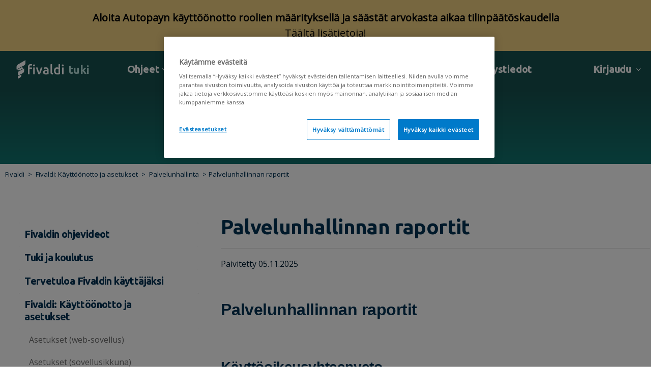

--- FILE ---
content_type: text/html; charset=utf-8
request_url: https://support.fivaldi.fi/support/solutions/articles/77000567182-palvelunhallinnan-raportit
body_size: 59791
content:
<!DOCTYPE html>
       
        <!--[if lt IE 7]><html class="no-js ie6 dew-dsm-theme " lang="fi" dir="ltr" data-date-format="non_us"><![endif]-->       
        <!--[if IE 7]><html class="no-js ie7 dew-dsm-theme " lang="fi" dir="ltr" data-date-format="non_us"><![endif]-->       
        <!--[if IE 8]><html class="no-js ie8 dew-dsm-theme " lang="fi" dir="ltr" data-date-format="non_us"><![endif]-->       
        <!--[if IE 9]><html class="no-js ie9 dew-dsm-theme " lang="fi" dir="ltr" data-date-format="non_us"><![endif]-->       
        <!--[if IE 10]><html class="no-js ie10 dew-dsm-theme " lang="fi" dir="ltr" data-date-format="non_us"><![endif]-->       
        <!--[if (gt IE 10)|!(IE)]><!--><html class="no-js  dew-dsm-theme " lang="fi" dir="ltr" data-date-format="non_us"><!--<![endif]-->
	<head>
		
		<!-- Title for the page -->
<title> Palvelunhallinnan raportit : Fivaldi </title>

<!-- Meta information -->

      <meta charset="utf-8" />
      <meta http-equiv="X-UA-Compatible" content="IE=edge,chrome=1" />
      <meta name="description" content= "" />
      <meta name="author" content= "" />
       <meta property="og:title" content="Palvelunhallinnan raportit" />  <meta property="og:url" content="https://support.fivaldi.fi/support/solutions/articles/77000567182-palvelunhallinnan-raportit" />  <meta property="og:description" content=" Palvelunhallinnan raportit     Käyttöoikeusyhteenveto  Fivaldin Asetukset-näkymästä voi tulostaa Käyttöoikeusyhteenveto-raportin. Käyttöoikeusyhteenvedon näkyminen asetuksissa edellyttää, että käyttäjällä on Palvelunhallinan oikeus yrityspaikkaan..." />  <meta property="og:image" content="/assets/misc/logo.png?702017" />  <meta property="og:site_name" content="Fivaldi" />  <meta property="og:type" content="article" />  <meta name="twitter:title" content="Palvelunhallinnan raportit" />  <meta name="twitter:url" content="https://support.fivaldi.fi/support/solutions/articles/77000567182-palvelunhallinnan-raportit" />  <meta name="twitter:description" content=" Palvelunhallinnan raportit     Käyttöoikeusyhteenveto  Fivaldin Asetukset-näkymästä voi tulostaa Käyttöoikeusyhteenveto-raportin. Käyttöoikeusyhteenvedon näkyminen asetuksissa edellyttää, että käyttäjällä on Palvelunhallinan oikeus yrityspaikkaan..." />  <meta name="twitter:image" content="/assets/misc/logo.png?702017" />  <meta name="twitter:card" content="summary" />  <link rel="canonical" href="https://support.fivaldi.fi/support/solutions/articles/77000567182-palvelunhallinnan-raportit" /> 

<!-- Responsive setting -->
<link rel="apple-touch-icon" href="https://s3.eu-central-1.amazonaws.com/euc-cdn.freshdesk.com/data/helpdesk/attachments/production/77155768914/fav_icon/ynXRYrjL-Bbzdvt_9wtAnFN5KV_CShXW2g.png" />
        <link rel="apple-touch-icon" sizes="72x72" href="https://s3.eu-central-1.amazonaws.com/euc-cdn.freshdesk.com/data/helpdesk/attachments/production/77155768914/fav_icon/ynXRYrjL-Bbzdvt_9wtAnFN5KV_CShXW2g.png" />
        <link rel="apple-touch-icon" sizes="114x114" href="https://s3.eu-central-1.amazonaws.com/euc-cdn.freshdesk.com/data/helpdesk/attachments/production/77155768914/fav_icon/ynXRYrjL-Bbzdvt_9wtAnFN5KV_CShXW2g.png" />
        <link rel="apple-touch-icon" sizes="144x144" href="https://s3.eu-central-1.amazonaws.com/euc-cdn.freshdesk.com/data/helpdesk/attachments/production/77155768914/fav_icon/ynXRYrjL-Bbzdvt_9wtAnFN5KV_CShXW2g.png" />
        <meta name="viewport" content="width=device-width, initial-scale=1.0, maximum-scale=5.0, user-scalable=yes" /> 



<!-- Theme stylesheet -->
<link href="https://stackpath.bootstrapcdn.com/font-awesome/4.7.0/css/font-awesome.min.css" rel="stylesheet" crossorigin="anonymous">
<link rel="stylesheet" href="https://fonts.googleapis.com/css?family=Ubuntu:ital,wght@0,300;0,400;0,500;0,700;1,300;1,400;1,500;1,700&display=swap">

<link href="https://fonts.googleapis.com/css2?family=Open+Sans:wght@400&family=Ubuntu:wght@700&display=swap" rel="stylesheet">

<link rel="stylesheet" href="https://stackpath.bootstrapcdn.com/bootstrap/4.4.1/css/bootstrap.min.css" crossorigin="anonymous">
<link rel="stylesheet" href="https://cdnjs.cloudflare.com/ajax/libs/font-awesome/6.0.0-beta3/css/all.min.css">
<link href="https://fonts.googleapis.com/css?family=Open+Sans&display=swap" rel="stylesheet">

<link rel="stylesheet" href="https://cdnjs.cloudflare.com/ajax/libs/font-awesome/4.7.0/css/font-awesome.min.css">
<!-- Google Tag Manager -->
<script>(function(w,d,s,l,i){w[l]=w[l]||[];w[l].push({'gtm.start':
new Date().getTime(),event:'gtm.js'});var f=d.getElementsByTagName(s)[0],
j=d.createElement(s),dl=l!='dataLayer'?'&l='+l:'';j.async=true;j.src=
'https://www.googletagmanager.com/gtm.js?id='+i+dl;f.parentNode.insertBefore(j,f);
})(window,document,'script','dataLayer','GTM-54SV4DM');</script>
<!-- End Google Tag Manager -->

		
		<!-- Adding meta tag for CSRF token -->
		<meta name="csrf-param" content="authenticity_token" />
<meta name="csrf-token" content="sYCZ+NWUZW1gPXbJF/pGZPTSP+OfGccjN9zLzq5yMB89KLHHv/hnurMQ0ew2mi6LbcyEBja28pTLQ+MObi5ZZg==" />
		<!-- End meta tag for CSRF token -->
		
		<!-- Fav icon for portal -->
		<link rel='shortcut icon' href='https://s3.eu-central-1.amazonaws.com/euc-cdn.freshdesk.com/data/helpdesk/attachments/production/77155768914/fav_icon/ynXRYrjL-Bbzdvt_9wtAnFN5KV_CShXW2g.png' />

		<!-- Base stylesheet -->
 
		<link rel="stylesheet" media="print" href="https://euc-assets6.freshdesk.com/assets/cdn/portal_print-6e04b27f27ab27faab81f917d275d593fa892ce13150854024baaf983b3f4326.css" />
	  		<link rel="stylesheet" media="screen" href="https://euc-assets2.freshdesk.com/assets/cdn/falcon_portal_utils-a58414d6bc8bc6ca4d78f5b3f76522e4970de435e68a5a2fedcda0db58f21600.css" />	

		
		<!-- Theme stylesheet -->

		<link href="/support/theme.css?v=3&amp;d=1767958331" media="screen" rel="stylesheet" type="text/css">

		<!-- Google font url if present -->
		<link href='https://fonts.googleapis.com/css?family=Source+Sans+Pro:regular,italic,600,700,700italic|Poppins:regular,600,700' rel='stylesheet' type='text/css' nonce='4pbuo4tFZQKfY7GQEUBNng=='>

		<!-- Including default portal based script framework at the top -->
		<script src="https://euc-assets3.freshdesk.com/assets/cdn/portal_head_v2-d07ff5985065d4b2f2826fdbbaef7df41eb75e17b915635bf0413a6bc12fd7b7.js"></script>
		<!-- Including syntexhighlighter for portal -->
		<script src="https://euc-assets5.freshdesk.com/assets/cdn/prism-841b9ba9ca7f9e1bc3cdfdd4583524f65913717a3ab77714a45dd2921531a402.js"></script>

		

		<!-- Access portal settings information via javascript -->
		 <script type="text/javascript">     var portal = {"language":"fi","name":"Fivaldi","contact_info":"","current_page_name":"article_view","current_tab":"solutions","vault_service":{"url":"https://vault-service-eu.freshworks.com/data","max_try":2,"product_name":"fd"},"current_account_id":1391537,"preferences":{"bg_color":"#f3f5f7","header_color":"#ffffff","help_center_color":"#f3f5f7","footer_color":"#183247","tab_color":"#ffffff","tab_hover_color":"#02b875","btn_background":"#f3f5f7","btn_primary_background":"#02b875","base_font":"Source Sans Pro","text_color":"#183247","headings_font":"Poppins","headings_color":"#183247","link_color":"#183247","link_color_hover":"#2753d7","input_focus_ring_color":"#02b875","non_responsive":false},"image_placeholders":{"spacer":"https://euc-assets4.freshdesk.com/assets/misc/spacer.gif","profile_thumb":"https://euc-assets8.freshdesk.com/assets/misc/profile_blank_thumb-4a7b26415585aebbd79863bd5497100b1ea52bab8df8db7a1aecae4da879fd96.jpg","profile_medium":"https://euc-assets1.freshdesk.com/assets/misc/profile_blank_medium-1dfbfbae68bb67de0258044a99f62e94144f1cc34efeea73e3fb85fe51bc1a2c.jpg"},"falcon_portal_theme":true,"current_object_id":77000567182};     var attachment_size = 20;     var blocked_extensions = "";     var allowed_extensions = "";     var store = { 
        ticket: {},
        portalLaunchParty: {} };    store.portalLaunchParty.ticketFragmentsEnabled = false;    store.pod = "eu-central-1";    store.region = "EU"; </script> 


			
	</head>
	<body>
            	
		
		
		<script>
  //hide a drop down value from customer portal language - Netvisor portal hides Dutch, Norwegian, Swedish
  jQuery(document).ready(function(){
  	jQuery('.language-options a[href*="/nl/support/"], .language-options a[href*="/nb-NO/support/"]').hide();
  });  
</script>


    <link rel="stylesheet" href="https://cdnjs.cloudflare.com/ajax/libs/font-awesome/5.15.1/css/all.min.css"
        integrity="sha512-0L0YCcnJe4kP3p5C+u+Fd+zW9X3uKrsT/9y9vlPphX5J+MZRY3jH8ypZFOlbRU3pVcF1Kt25KxBe5Oza1NddZw=="
        crossorigin="anonymous">
    <link href="https://fonts.googleapis.com/css?family=Ubuntu" rel="stylesheet">

 <style>
   
   
.dropdown-toggle {
    text-align: left;
    font: normal normal bold 20px / 24px Ubuntu !important;
    letter-spacing: -0.2px;
/*    color: #FFFFFF;*/
    opacity: 1;
    text-decoration: none;
}

   .dropdown-toggle:after {
    right: -5px;
    top: 12px;
}

.custom-dropdown-menu {
    left: -100px !important;
  }

.dropdown-toggle.nav-link {
  text-decoration: none; /* Ei alleviivata */
  
}

.dropdown-toggle.nav-link:hover {
  color: white; /* Ei muuta väriä hover-tilassa */
  background-color: transparent; /* Ei taustaväriä hover-tilassa */
  text-decoration: none; /* Ei alleviivata hover-tilassa */
}



/* Style for dropdown container and button */
.dropdown-container {
    position: relative;
    display: inline-block;
}

.dropdown-button {
    text-align: left;
    font: normal normal bold 20px / 24px Ubuntu;
    letter-spacing: -0.2px;
    color: white;
    opacity: 1;
    text-decoration: none;
}
  
.dropdown-list .dropdown-item {
    text-decoration: none;
    color: #003254;
    text-align: left;
    font: normal normal bold 16px / 48px Ubuntu;
    letter-spacing: -0.16px;
    color: #003253;
    opacity: 1;
}
  
.dropdown-list-left {
    left: -120px; /* Adjust this value to shift more or less */
}

.nav-link dropdown-toggle {
    text-align: left;
    font: normal normal bold 20px / 24px Ubuntu !important;
    letter-spacing: -0.2px;
    color: #FFFFFF;
    opacity: 1;
    text-decoration: none;
}

  img.thumb {
            width: 25px;
            height: 25px;
        }
.align-items-center {
    -ms-flex-align: center !important;
    align-items: center !important;
    justify-content: start !important;
}

#profileLetter {
    display: inline-flex; 
    justify-content: center; 
    align-items: center;
    margin-right: 10px;
    background-color: #F0D080; 
    color: #FFFFFF;
    font: normal normal bold 20px/24px Ubuntu; 
    letter-spacing: -0.3px; 
    border-radius: 50%; 
    width: 40px;
    height: 40px; 
    opacity: 1; 
    margin-left: 10px;
}
   
.ml-3, .mx-3 {
    margin-left: 24px !important;
}   



@media (max-width: 991.98px) {
    .custom-hide-mobile {
        display: none !important;
    }
}

@media (min-width: 992px) {
    .custom-hide-mobile {
        display: flex !important;
    }
}
   
.navbar {
    position: relative;
    display: -ms-flexbox;
    display: flex;
    -ms-flex-wrap: wrap;
    flex-wrap: wrap;
    -ms-flex-align: center;
    align-items: center;
    -ms-flex-pack: justify;
    justify-content: space-between;
    padding: 8px !important;
}
   
nav .navbar-text p {
    text-align: left;
    font: normal normal bold 20px/24px Ubuntu;
    letter-spacing: -0.2px;
    color: white;
    opacity: 1;
} 
   
p {
    margin: 0 0 0px;
}


   .container-navigointi {
     max-width: 1640px;
   }

   .tiedote{
  display: inline-block;
  height: 100%;
  text-align: center;
  width: 100%;
  background: #F0D080;
  color: black;
  margin: 0;
  padding: 0;
  vertical-align: middle;
  font-size: 0.8em;
  padding: 20px;
  text-align: center;
}

.tiedote a { 
  color: black;
  text-decoration: underline;
}

.tiedote a:hover {
  color: #222222;
}     
   

</style>

<!-- Ilmoituslaatikko -->

 <div class="tiedote"> 
    <h3> <strong> Aloita Autopayn käyttöönotto roolien määrityksellä ja säästät arvokasta aikaa tilinpäätöskaudella</strong> <br> <a href="https://support.fivaldi.fi/fi/support/discussions/topics/77000290987">Täältä lisätietoja!</a></h3>
  </div> 
  

 <div class="container-navigointi">
        <nav class="navbar navbar-expand-lg navbar-white bg-white">
            <a class="navbar-brand col-md-2 col-sm-12 m-0 d-sm-block" href="/support/home">
                <div class="d-flex flex-row align-items-center">
                    <img class="h-50"
                        src="https://cdn.jsdelivr.net/gh/Integrations-vsol/supportportal_icons/Fivaldi/fivaldi-logo-2024-horizontal-nega.svg"
                        width="112" height="24" class="blue-text">
                    <span class="tukisivu-text"> tuki</span>
                </div>
            </a>
        
   
          <!-- MOBIILIVALIKKO ALKAA -->
              <div class="col-lg-10">
                 <button class="navbar-toggler" type="button" data-toggle="collapse" data-target="#navbarText" aria-controls="navbarText" aria-expanded="false" aria-label="Toggle navigation">
                    <span class="sr-only">Toggle navigation</span>
                    <span class="icon-bar"></span>
                    <span class="icon-bar"></span>
                    <span class="icon-bar"></span>
                </button>  
                
                

                 <div class="row mobilenav-row d-lg-none d-xl-none">
                  <div class="navbar-collapse col-sm-12" id="mobile-navbar-collapse"  style="display: none;">
                    <ul class="top-menu">
                      <li  class="menu-item"></li>
                       
                        <li class="menu-item">
                          <a class="community" rel="nofollow" href="https://support.Fivaldi.fi/fi/support/home">
                           
                            Etusivu
                          
                            </a>
                        </li>
                        <li class="menu-item">
                          <a class="community" rel="nofollow" href="https://support.Fivaldi.fi/fi/support/discussions/">Community</a>
                        </li>
                        <li class="menu-item">
                          <a class="community" rel="nofollow" href="https://support.fivaldi.fi/fi/support/solutions/articles/77000566523-tervetuloa-fivaldin-k%C3%A4ytt%C3%A4j%C3%A4ksi">
                          
                            Ohjeet
                          
                           </a>
                        </li>
                      <li class="menu-item">
                          <a class="community" rel="nofollow"  href="https://support.fivaldi.fi/fi/support/solutions/77000209425">
                        
                            Ohjevideot
                          
                        </a>
                        </li>
                      <li class="menu-item">
                          <a class="community" rel="nofollow"  href="https://support.fivaldi.fi/fi/support/solutions/articles/77000559880-teamviewer-et%C3%A4tukiohjelma">
                        
                            Etätukiohjelma
                          
                        </a>
                        </li>
                      
                      <li class="menu-item">
                        <a class="community" rel="nofollow" href="https://support.fivaldi.fi/fi/support/solutions/articles/77000559123-sovellustuen-kanavat" target="_blank">
                          
                            Yhteystiedot
                          
                        </a>
                      </li>
                    </ul>
                  </div>
                </div> 
                
                    <span class="navbar-text d-lg-none d-block navbar-text-sm">
                      <div class="dropdown language-selector translate-language" aria-haspopup="true">
                         
                     </div>
                      
                      
                      
                    
                    <a href="/support/login" class="d-flex">
                        <p class="ml-2">Kirjaudu  </p>
                    </a>
                    
                </span> 
                
                
                 <!-- MOBIILIVALIKKO PÄÄTTYY -->
              
             
                <!-- PÄÄVALIKKO --> 
                <div class="collapse navbar-collapse " id="navbarText">
                    <ul class="navbar-nav mr-auto ml-0">
                         <li class="nav-item">
                            <div class="dropdown-container translate-language" aria-haspopup="true">
                                <button class="nav-link dropdown-button" id="community-dropdown-toggle">
                                  Ohjeet
                                       <span
                                        class="alasveto-valikko"></span></button>
                                <ul class="dropdown-list" id="community-dropdown-list">
                                    <li><a href="https://support.fivaldi.fi/fi/support/solutions/articles/77000566523-tervetuloa-fivaldin-k%C3%A4ytt%C3%A4j%C3%A4ksi">
                                      Ohjeet
                                      
                                      </a>
                                    </li>
                                    
                                    <li><a href="https://support.fivaldi.fi/support/solutions/77000209425">
                                       Ohjevideot
                                      
                                     </a>
                                    </li>
                                   
                                      
                                    <li><a href="https://support.fivaldi.fi/support/solutions/articles/77000583076-opi-fivaldi" target="_blank" rel="noopener">
                                       Opi.fivaldi
                                      
                                    </li>
                                   
                                       
                                    <li><a href="https://support.fivaldi.fi/fi/support/solutions/articles/77000586264-sertifioitu-fivaldi-osaaja" target="_blank" rel="noopener">
                                       Sertifikaatit
                                      
                                    </li>
                                   
                                    <li><a href="https://support.fivaldi.fi/fi/support/solutions/77000210074">
                                       Usein kysyttyä
                                      
                                     </a>
                                    </li>
                                </ul>
                            </div>
                        </li>

                      
                        <li class="nav-item">
                            <div class="dropdown-container translate-language" aria-haspopup="true">
                                <button class="nav-link dropdown-button" id="community-dropdown-toggle">Community <span
                                        class="alasveto-valikko"></span></button>
                                <ul class="dropdown-list" id="community-dropdown-list">
                                  <li><a href="https://support.fivaldi.fi/fi/support/discussions">
                                       Community
                                      
                                      </a>
                                    </li>
                                    <li><a href="https://support.fivaldi.fi/fi/support/discussions/forums/77000165011">
                                       Häiriötiedotteet
                                      
                                      </a>
                                    </li>
                                    <li><a href="https://support.fivaldi.fi/fi/support/discussions/forums/77000165071">
                                       Päivitystiedotteet
                                      
                                      </a>
                                    </li>
                                    <li><a href="https://support.fivaldi.fi/fi/support/discussions/forums/77000165020">
                                      Uutiset
                                      
                                      </a>
                                    </li>
                                    <li><a href="https://support.fivaldi.fi/fi/support/discussions/forums/77000165014">
                                      Käyttövinkit
                                      
                                      </a></li>
                                    <li><a href="https://support.fivaldi.fi/fi/support/discussions/forums/77000165013">
                                       Keskustelut
                                      
                                      </a></li>
                                </ul>
                            </div>
                        </li>

                       <li class="nav-item">
                            <div class="dropdown-container translate-language" aria-haspopup="true">
                                <button class="nav-link dropdown-button" id="community-dropdown-toggle">API <span
                                        class="alasveto-valikko"></span></button>
                                <ul class="dropdown-list" id="community-dropdown-list">
                                   <li><a href="https://support.fivaldi.fi/fi/support/solutions/articles/77000567542-visma-fivaldi-api">
                                       API
                                       
                                      </a>
                                    </li> 
                                    <li><a href="https://support.fivaldi.fi/fi/support/solutions/articles/77000566430-fivaldin-integraatiot">
                                      Integraatiot
                                      </a>
                                    </li>
                                </ul>
                            </div>
                        </li>
                      
                       <li class="nav-item">
                            <a class="nav-link"
                                href="https://support.fivaldi.fi/fi/support/discussions/forums/77000165071">
                                Päivitystiedotteet
                                </a>
                        </li>

                       <li class="nav-item">
                            <a class="nav-link"
                                href="https://support.fivaldi.fi/fi/support/solutions/articles/77000559880-teamviewer-et%C3%A4tukiohjelma">
                                Etätukiohjelma
                                </a>
                        </li>
                        <li class="nav-item">
                            <a class="nav-link" href="https://support.fivaldi.fi/fi/support/solutions/articles/77000559123-sovellustuen-kanavat">
                                Yhteystiedot</a>
                        </li>
                    </ul>
                  
                    <!-- Kielivalinta ja käyttäjän osio -->
                   <span class="navbar-text custom-hide-mobile login-text align-items-center">
                     <div class="dropdown language-selector translate-language" aria-haspopup="true">
                         
                     </div>
                     

  <!-- Non-user specific dropdown menu -->
  <div class="dropdown-container">
    <a class="dropdown-toggle dropdown-button nav-link" data-toggle="dropdown" aria-haspopup="true" aria-expanded="false" href="#">
      Kirjaudu
    </a>
    <ul class="dropdown-list custom-dropdown-menu dropdown-menu">
      <li><a href="/support/login" class="dropdown-item">Kirjaudu tukeen</a></li>
      <li><a href="https://app.fivaldi.net/" target="_blank" class="dropdown-item">Kirjaudu Fivaldiin</a></li>
    </ul>
  </div>





                  </span>
                </div>
              </div>
          </nav>       
         </div>    

  
  <script>
    jQuery(document).ready(function ($) {
      $('.navbar-toggle').on('click', function () {
        $('.navbar-collapse').slideToggle();
      });
    });
  </script>
  
<script>
document.addEventListener("DOMContentLoaded", function() {
  var dropdownToggle = document.getElementById("community-dropdown-toggle");
  var dropdownList = document.getElementById("community-dropdown-list");

  /* dropdownToggle.addEventListener("click", function() {
    if (dropdownList.style.display === "none" || dropdownList.style.display === "") {
      dropdownList.style.display = "block";
    } else {
      dropdownList.style.display = "none";
    } */
  });
});
</script>
  
<script>
jQuery(document).ready(function($) {
  function toggleMenu() {
    $('.navbar-collapse').slideToggle();
  }

  // Mobiilivalikon painikkeen käsittely
  $('.navbar-toggler').on('click', function() {
    toggleMenu();
  });

  // Päänavigointipalkin tilan päivitys, kun näyttö muuttuu
  $(window).on('resize', function() {
    if ($(window).width() > 992) {
      $('.navbar-collapse').show();
    } else {
      $('.navbar-collapse').hide();
    }
  });
});
</script>
<script>
document.addEventListener('DOMContentLoaded', function() {

    var profileLetters = document.querySelectorAll('[id^="profileLetter"]');

    profileLetters.forEach(function(profileLetter) {
        var firstName = profileLetter.getAttribute('data-firstname');
        if (firstName && firstName.length > 0) {
            // Aseta ensimmäinen kirjain elementin sisällöksi
            profileLetter.textContent = firstName.charAt(0);
        }
    });
});
</script>
	 <div class="alert alert-with-close notice hide" id="noticeajax"></div> 

  <style>
  
  article .article-body img {
    cursor: pointer; /* Muuttaa hiiren osoittimen sormeksi */
}

  
  .table-responsive {
    overflow-x: auto;
}

.table {
    width: 100%;
    table-layout: fixed;
}

th, td {
    word-wrap: break-word;
    overflow-wrap: break-word;
    min-width: 100px; /* Adjust based on your content needs */
    max-width: 200px; /* Optional: if you want to set a max width */
}

  
.hero.solutions-hero {
    background-position: center;
    background-size: cover;
    color: #222222;
    position: relative;
    height: 80px;
    width: 100%;
}
  
.hero-inner {
    position: relative;
    max-width: 960px;
    margin: auto;
    margin-bottom: 0;
    margin-top: 32px !important;
}

.SustainabilityBox {
    display: flex;
    align-items: center;
    background-color: #DFF0D8;
    padding: 20px;
    border-radius: 5px;
    width: 100%;
    margin-top: 2em !important;
    margin-bottom: 2em !important;
    box-sizing: border-box;
}
.leaf-icon {
    margin-right: 10px !important;
    height: 30px;
}
  
.article-body div {
    font-size: 20px;
    line-height: 18px;
    margin: 0;
    padding-left: 0;
    list-style-position: outside;
    margin: 0;
    line-height: 24px;
    color: #003254;
    font: normal normal 20px / 32px Open Sans !important;
    margin-bottom: 25px;
}  

.category-container, .section-container, .article-container {
    flex-direction: row;
    display: -webkit-box;
    display: -ms-flexbox;
    display: -webkit-flex;
    display: flex;
    padding-top: 50px;
    -ms-transform: translateY(-130px);
    transform: translateY(0px);
}
  
.img-fluid {
    max-width: 3%;
    height: auto;
}

a, .a-link {
    color: #007ACA;
    text-decoration: none;
}
  
a, .a-link {
    color: #007ACA;
    text-decoration: none;
    font-family: Open Sans;
}  
  
.article-body p, .article-body li, .article-body div {
    font-size: 20px;
    line-height: 18px;
    margin: 0;
}  
  
.breadcrumbs li a:visited {
    color: #003254;;
}
 
  
.breadcrumbs li {
    color: #003254;;
    display: inline;
    font-weight: 300;
    font-size: 13px;
    max-width: 450px;
    overflow: hidden;
    text-overflow: ellipsis;
}



 .upper-banner {
        width: auto;
        height: 170px; 
        color: #FFFFFF; 
        opacity: 1; 
        text-align: center;
    }

    .upper-banner h2 {
        text-align: center; 
        font: normal normal bold 64px/48px Ubuntu; 
        letter-spacing: -0.96px; 
        padding-top: 30px; 
        margin: 0; 
        color: white; 
    }


  .sub-nav {
    align-items: center;
    flex-direction: row;
    margin-bottom: 0px !important;
    position: relative;
    width: 100% !important;
}
  
.sub-nav a {
    color: #003254;; 
    text-decoration: none; 
}
  
.main-container {
    background: transparent linear-gradient(180deg, #17504E 0%, #11746F 100%) 0% 0% no-repeat padding-box;
    width: 100%;  
    overflow: auto; 
    height: 150px;
}  
  
@media print {
 body * {
    visibility: hidden;
  }
  /* Näytä ainoastaan .article-body sisältö ja tekee sen lapsielementit näkyviksi */
  .article-container, .article-container * {
    visibility: visible;
  }


  @page {
    size: A4;
    margin: 10px;
  }
}

@media (max-width: 991px) {
    .print-button {
        display: none;
    }
}

@media screen and (max-width: 767px) {
 .sub-nav {
    align-items: center;
    flex-direction: row;
    margin-bottom: 0px !important;
    position: relative;
    width: 100% !important;
    margin-top: 56px;
}
  
.upper-banner h2 {
    text-align: center;
    font: normal normal bold 56px / 48px Ubuntu;
    letter-spacing: -0.96px;
    padding-top: 30px;
    margin: 0;
    color: white;
}
  
.category-container, .section-container, .article-container {
    flex-direction: column-reverse;
    display: -webkit-box;
    display: -ms-flexbox;
    display: -webkit-flex;
    display: flex;
    padding-top: 0px;
    -ms-transform: translateY(-130px);
    transform: translateY(0px);
}
  }

@media screen and (max-width: 767px) {
    .upper-banner h2 {
        text-align: center;
        font: normal normal bold 32px / 48px Ubuntu;
        letter-spacing: -0.96px;
        padding-top: 30px;
        margin: 0;
        color: white;
        overflow-wrap: break-word;
    }
  
.page-header-description {
    margin: 0px 0 30px 0;
    word-break: break-word;
    text-align: center;
    font: normal normal normal 16px / 40px Open Sans;
    letter-spacing: -0.36px;
    color: white;
    opacity: 1;
}  
  
.category-content {
  padding: 20px;
}    
  }    
</style>

  <div class="main-container">
		<section class="section article-page hero solutions-hero">
		  <div class="container">
		    <div class="row text-center">
		      <div class="col-sm-12">
		      </div>
		    </div>
			
		    <div class="row text-center">
		      <div class="col-sm-12">
		        <div class="hero-inner container">
		          <div class="search-wrapper search-here">
		            <form class="hc-search-form print--remove" autocomplete="off" action="/support/search/solutions" id="hc-search-form" data-csrf-ignore="true">
	<div class="hc-search-input">
	<label for="support-search-input" class="hide">Syötä hakuehtosi tähän...</label>
		<input placeholder="Syötä hakuehtosi tähän..." type="text"
			name="term" class="special" value=""
            rel="page-search" data-max-matches="10" id="support-search-input">
	</div>
	<div class="hc-search-button">
		<button class="btn btn-primary" aria-label="Hae" type="submit" autocomplete="off">
			<i class="mobile-icon-search hide-tablet"></i>
			<span class="hide-in-mobile">
				Hae
			</span>
		</button>
	</div>
</form>
		          </div>
		        </div>
		      </div>
		    </div>
		  </div>
		</section>
  </div> 

    <nav class="sub-nav">
                <ol class="breadcrumbs">
                    <li title="Fivaldi  support portal">
                        <a href="/support/home"> Fivaldi </a>
                    </li>
                    <li title="Fivaldi  support portal">
                        <a href="/support/solutions/77000209822"> Fivaldi: Käyttöönotto ja asetukset </a>
                    </li>
                    <li title="Fivaldi  support portal">
                        <a href="/support/solutions/folders/77000328160"> Palvelunhallinta </a>
                    </li>
                  <li title="Palvelunhallinnan raportit">Palvelunhallinnan raportit</li> 
                </ol>
            </nav> 
  
    <div class="article-container row flex-nowrap" id="article-container">
        <section class="article-sidebar col-sm-4">
        
           
          
            
            
            
            
            

             <section class="section-articles collapsible-sidebar">
        <div id="accordion" class="service-management-accordion">
          <div class="card card-accordion card-level1-accordion">
            
              
                <div class="card-header card-level1-header" id="77000209425">
                  <button class="btn btn-link ">
                    Fivaldin ohjevideot
                    
                  </button>
                </div>
                <div class="card-body card-category-body">
                  <div class="card level2 card-level card-accordion card-level2-accordion">
                    
                      
                        <div class="card-header card-level2-header" id="77000330905">
                          <a href="javascript:;">
                            Opi.fivaldi
                            
                          </a>
                        </div>
                        <div class="card-body" id="77000330905">
                          
                            
                              <p>
                                <a
                                  href="/support/solutions/articles/77000583076-opi-fivaldi"
                                  title="Opi.fivaldi"
                                  class="">Opi.fivaldi</a>
                              </p>
                            
                              <p>
                                <a
                                  href="/support/solutions/articles/77000586264-sertifioitu-fivaldi-osaaja"
                                  title="Sertifioitu Fivaldi-osaaja"
                                  class="">Sertifioitu Fivaldi-osaaja</a>
                              </p>
                            
                          
                          
                        </div>
                      
                    
                      
                        <div class="card-header card-level2-header" id="77000324895">
                          <a href="javascript:;">
                            Käyttöliittymä tutuksi
                            
                          </a>
                        </div>
                        <div class="card-body" id="77000324895">
                          
                            
                              <p>
                                <a
                                  href="/support/solutions/articles/77000548123-web-k%C3%A4ytt%C3%B6liittym%C3%A4-kirjautuminen"
                                  title="Web-käyttöliittymä: kirjautuminen"
                                  class="">Web-käyttöliittymä: kirjautuminen</a>
                              </p>
                            
                          
                          
                        </div>
                      
                    
                      
                        <div class="card-header card-level2-header" id="77000325485">
                          <a href="javascript:;">
                            Myynninhallinta
                            
                          </a>
                        </div>
                        <div class="card-body" id="77000325485">
                          
                            
                              <p>
                                <a
                                  href="/support/solutions/articles/77000548122-myynninhallinta"
                                  title="Myynninhallinta"
                                  class="">Myynninhallinta</a>
                              </p>
                            
                              <p>
                                <a
                                  href="/support/solutions/articles/77000570655-myynninhallinnan-perusasetukset"
                                  title="Myynninhallinnan perusasetukset"
                                  class="">Myynninhallinnan perusasetukset</a>
                              </p>
                            
                              <p>
                                <a
                                  href="/support/solutions/articles/77000570656-myynninhallinnan-laskujen-v%C3%A4litys"
                                  title="Myynninhallinnan laskujen välitys"
                                  class="">Myynninhallinnan laskujen välitys</a>
                              </p>
                            
                              <p>
                                <a
                                  href="/support/solutions/articles/77000570658-myynninhallinnan-rekisterit"
                                  title="Myynninhallinnan rekisterit"
                                  class="">Myynninhallinnan rekisterit</a>
                              </p>
                            
                              <p>
                                <a
                                  href="/support/solutions/articles/77000570660-myynninhallinnan-laskutus"
                                  title="Myynninhallinnan laskutus"
                                  class="">Myynninhallinnan laskutus</a>
                              </p>
                            
                          
                          
                        </div>
                      
                    
                      
                        <div class="card-header card-level2-header" id="77000325486">
                          <a href="javascript:;">
                            Saatavienhallinta
                            
                          </a>
                        </div>
                        <div class="card-body" id="77000325486">
                          
                            
                              <p>
                                <a
                                  href="/support/solutions/articles/77000548118-saatavienhallinta"
                                  title="Saatavienhallinta"
                                  class="">Saatavienhallinta</a>
                              </p>
                            
                          
                          
                        </div>
                      
                    
                      
                        <div class="card-header card-level2-header" id="77000324971">
                          <a href="javascript:;">
                            Ostolaskuprosessi
                            
                          </a>
                        </div>
                        <div class="card-body" id="77000324971">
                          
                            
                              <p>
                                <a
                                  href="/support/solutions/articles/77000548090-ostolaskujen-kierr%C3%A4tys-ja-ostoreskontra"
                                  title="Ostolaskujen kierrätys ja ostoreskontra"
                                  class="">Ostolaskujen kierrätys ja ostoreskontra</a>
                              </p>
                            
                              <p>
                                <a
                                  href="/support/solutions/articles/77000548091-ostolaskujen-maksaminen-ja-raportointi"
                                  title="Ostolaskujen maksaminen ja raportointi"
                                  class="">Ostolaskujen maksaminen ja raportointi</a>
                              </p>
                            
                          
                          
                        </div>
                      
                    
                      
                        <div class="card-header card-level2-header" id="77000324911">
                          <a href="javascript:;">
                            Sähköinen arkisto
                            
                          </a>
                        </div>
                        <div class="card-body" id="77000324911">
                          
                            
                              <p>
                                <a
                                  href="/support/solutions/articles/77000548151-s%C3%A4hk%C3%B6inen-arkisto"
                                  title="Sähköinen arkisto"
                                  class="">Sähköinen arkisto</a>
                              </p>
                            
                          
                          
                        </div>
                      
                    
                      
                        <div class="card-header card-level2-header" id="77000329526">
                          <a href="javascript:;">
                            AutoPay-pankkiyhteys
                            
                          </a>
                        </div>
                        <div class="card-body" id="77000329526">
                          
                            
                              <p>
                                <a
                                  href="/support/solutions/articles/77000573354-n%C3%A4in-valmistaudut-autopayn-tuloon"
                                  title="Näin valmistaudut Autopayn tuloon"
                                  class="">Näin valmistaudut Autopayn tuloon</a>
                              </p>
                            
                          
                          
                        </div>
                      
                    
                      
                        <div class="card-header card-level2-header" id="77000324909">
                          <a href="javascript:;">
                            Palkanlaskenta
                            
                          </a>
                        </div>
                        <div class="card-body" id="77000324909">
                          
                            
                              <p>
                                <a
                                  href="/support/solutions/articles/77000551173-palkanlaskennan-perusteet"
                                  title="Palkanlaskennan perusteet"
                                  class="">Palkanlaskennan perusteet</a>
                              </p>
                            
                          
                          
                        </div>
                      
                    
                      
                        <div class="card-header card-level2-header" id="77000324941">
                          <a href="javascript:;">
                            Visma Scanner ja kuittienhallinta
                            
                          </a>
                        </div>
                        <div class="card-body" id="77000324941">
                          
                            
                              <p>
                                <a
                                  href="/support/solutions/articles/77000548336-visma-scanner-ja-kuittienhallinta"
                                  title="Visma Scanner ja kuittienhallinta"
                                  class="">Visma Scanner ja kuittienhallinta</a>
                              </p>
                            
                              <p>
                                <a
                                  href="/support/solutions/articles/77000572559-fivaldi-linkki"
                                  title="Fivaldi Linkki"
                                  class="">Fivaldi Linkki</a>
                              </p>
                            
                          
                          
                        </div>
                      
                    
                      
                        <div class="card-header card-level2-header" id="77000324918">
                          <a href="javascript:;">
                            Kiinteistöhallinta
                            
                          </a>
                        </div>
                        <div class="card-body" id="77000324918">
                          
                            
                              <p>
                                <a
                                  href="/support/solutions/articles/77000548155-huoneistotietoj%C3%A4rjestelm%C3%A4-htj-"
                                  title="Huoneistotietojärjestelmä (HTJ)"
                                  class="">Huoneistotietojärjestelmä (HTJ)</a>
                              </p>
                            
                              <p>
                                <a
                                  href="/support/solutions/articles/77000548029-s%C3%A4hk%C3%B6inen-ostolaskujen-k%C3%A4sittely-taloyhti%C3%B6ss%C3%A4"
                                  title="Sähköinen ostolaskujen käsittely taloyhtiössä"
                                  class="">Sähköinen ostolaskujen käsittely taloyhtiössä</a>
                              </p>
                            
                              <p>
                                <a
                                  href="/support/solutions/articles/77000548028-taloyhti%C3%B6n-osakkaiden-ja-asukkaiden-e-laskutus"
                                  title="Taloyhtiön osakkaiden ja asukkaiden e -laskutus"
                                  class="">Taloyhtiön osakkaiden ja asukkaiden e -laskutus</a>
                              </p>
                            
                              <p>
                                <a
                                  href="/support/solutions/articles/77000548108-teht%C3%A4vienhallinnan-perusk%C3%A4ytt%C3%B6"
                                  title="Tehtävienhallinnan peruskäyttö"
                                  class="">Tehtävienhallinnan peruskäyttö</a>
                              </p>
                            
                              <p>
                                <a
                                  href="/support/solutions/articles/77000548104-kiinteist%C3%B6hallinnan-rekisterit"
                                  title="Kiinteistöhallinnan rekisterit"
                                  class="">Kiinteistöhallinnan rekisterit</a>
                              </p>
                            
                              <p>
                                <a
                                  href="/support/solutions/articles/77000548083-lainaosuuslaskenta"
                                  title="Lainaosuuslaskenta"
                                  class="">Lainaosuuslaskenta</a>
                              </p>
                            
                              <p>
                                <a
                                  href="/support/solutions/articles/77000551193-vuokrareskontra"
                                  title="Vuokrareskontra"
                                  class="">Vuokrareskontra</a>
                              </p>
                            
                              <p>
                                <a
                                  href="/support/solutions/articles/77000548150-mittarilaskutus"
                                  title="Mittarilaskutus"
                                  class="">Mittarilaskutus</a>
                              </p>
                            
                              <p>
                                <a
                                  href="/support/solutions/articles/77000548093-autopaikat-ohjevideo"
                                  title="Autopaikat ohjevideo"
                                  class="">Autopaikat ohjevideo</a>
                              </p>
                            
                              <p>
                                <a
                                  href="/support/solutions/articles/77000548059-visma-otta-is%C3%A4nn%C3%B6intitoimistoille"
                                  title="Visma Otta isännöintitoimistoille"
                                  class="">Visma Otta isännöintitoimistoille</a>
                              </p>
                            
                              <p>
                                <a
                                  href="/support/solutions/articles/77000577835-tilinp%C3%A4%C3%A4t%C3%B6s"
                                  title="Tilinpäätös"
                                  class="">Tilinpäätös</a>
                              </p>
                            
                          
                          
                        </div>
                      
                    
                      
                        <div class="card-header card-level2-header" id="77000324853">
                          <a href="javascript:;">
                            Visma Connect
                            
                          </a>
                        </div>
                        <div class="card-body" id="77000324853">
                          
                            
                              <p>
                                <a
                                  href="/support/solutions/articles/77000548066-visma-connect-migraatioty%C3%B6kalu-p%C3%A4%C3%A4k%C3%A4ytt%C3%A4jille"
                                  title="Visma Connect-migraatiotyökalu pääkäyttäjille"
                                  class="">Visma Connect-migraatiotyökalu pääkäyttäjille</a>
                              </p>
                            
                              <p>
                                <a
                                  href="/support/solutions/articles/77000548135-kirjautuminen-visma-connect-tunnuksilla"
                                  title="Kirjautuminen Visma Connect-tunnuksilla"
                                  class="">Kirjautuminen Visma Connect-tunnuksilla</a>
                              </p>
                            
                          
                          
                        </div>
                      
                    
                      
                        <div class="card-header card-level2-header" id="77000324887">
                          <a href="javascript:;">
                            Verkkolaskutus
                            
                          </a>
                        </div>
                        <div class="card-body" id="77000324887">
                          
                            
                              <p>
                                <a
                                  href="/support/solutions/articles/77000547923-verkkolaskutus"
                                  title="Verkkolaskutus"
                                  class="">Verkkolaskutus</a>
                              </p>
                            
                              <p>
                                <a
                                  href="/support/solutions/articles/77000547936-verkkolaskutus-rekister%C3%B6inti-ja-laskujen-vastaanotto"
                                  title="Verkkolaskutus: rekisteröinti ja laskujen vastaanotto"
                                  class="">Verkkolaskutus: rekisteröinti ja laskujen vastaanotto</a>
                              </p>
                            
                          
                          
                        </div>
                      
                    
                      
                        <div class="card-header card-level2-header" id="77000324879">
                          <a href="javascript:;">
                            Visma.net Expense
                            
                          </a>
                        </div>
                        <div class="card-body" id="77000324879">
                          
                            
                              <p>
                                <a
                                  href="/support/solutions/articles/77000547954-visma-net-expensen-k%C3%A4ytt%C3%B6%C3%B6notto-tilitoimistoille"
                                  title="Visma.net Expensen käyttöönotto tilitoimistoille"
                                  class="">Visma.net Expensen käyttöönotto tilitoimistoille</a>
                              </p>
                            
                              <p>
                                <a
                                  href="/support/solutions/articles/77000547953-visma-net-expense-vinkit"
                                  title="Visma.net Expense vinkit"
                                  class="">Visma.net Expense vinkit</a>
                              </p>
                            
                          
                          
                        </div>
                      
                    
                      
                        <div class="card-header card-level2-header" id="77000324810">
                          <a href="javascript:;">
                            Visma Sign Sähköinen allekirjoitus
                            
                          </a>
                        </div>
                        <div class="card-body" id="77000324810">
                          
                            
                              <p>
                                <a
                                  href="/support/solutions/articles/77000547926-visma-sign"
                                  title="Visma Sign"
                                  class="">Visma Sign</a>
                              </p>
                            
                          
                          
                        </div>
                      
                    
                  </div>
                </div>
              
            
              
                <div class="card-header card-level1-header" id="77000209553">
                  <button class="btn btn-link ">
                    Tuki ja koulutus
                    
                  </button>
                </div>
                <div class="card-body card-category-body">
                  <div class="card level2 card-level card-accordion card-level2-accordion">
                    
                      
                        <div class="card-header card-level2-header" id="77000326978">
                          <a href="javascript:;">
                            Tukikanavat ja koulutus
                            
                          </a>
                        </div>
                        <div class="card-body" id="77000326978">
                          
                            
                              <p>
                                <a
                                  href="/support/solutions/articles/77000559123-sovellustuen-kanavat"
                                  title="Sovellustuen kanavat"
                                  class="">Sovellustuen kanavat</a>
                              </p>
                            
                              <p>
                                <a
                                  href="/support/solutions/articles/77000559124-koulutus"
                                  title="Koulutus"
                                  class="">Koulutus</a>
                              </p>
                            
                              <p>
                                <a
                                  href="/support/solutions/articles/77000559880-teamviewer-et%C3%A4tukiohjelma"
                                  title="TeamViewer etätukiohjelma"
                                  class="">TeamViewer etätukiohjelma</a>
                              </p>
                            
                              <p>
                                <a
                                  href="/support/solutions/articles/77000567920-et%C3%A4hallintaty%C3%B6kalut"
                                  title="Etähallintatyökalut"
                                  class="">Etähallintatyökalut</a>
                              </p>
                            
                              <p>
                                <a
                                  href="/support/solutions/articles/77000570185-vispertti-ai-chat"
                                  title="Vispertti AI chat"
                                  class="">Vispertti AI chat</a>
                              </p>
                            
                          
                          
                        </div>
                      
                    
                      
                        <div class="card-header card-level2-header" id="77000326990">
                          <a href="javascript:;">
                            Tukisivut
                            
                          </a>
                        </div>
                        <div class="card-body" id="77000326990">
                          
                            
                              <p>
                                <a
                                  href="/support/solutions/articles/77000559125-ev%C3%A4steet"
                                  title="Evästeet"
                                  class="">Evästeet</a>
                              </p>
                            
                              <p>
                                <a
                                  href="/support/solutions/articles/77000559126-tukisivuille-rekister%C3%B6ityminen"
                                  title="Tukisivuille rekisteröityminen"
                                  class="">Tukisivuille rekisteröityminen</a>
                              </p>
                            
                              <p>
                                <a
                                  href="/support/solutions/articles/77000559128-omien-tukipyynt%C3%B6jen-luonti-ja-tarkastelu"
                                  title="Omien tukipyyntöjen luonti ja tarkastelu"
                                  class="">Omien tukipyyntöjen luonti ja tarkastelu</a>
                              </p>
                            
                          
                          
                        </div>
                      
                    
                  </div>
                </div>
              
            
              
                <div class="card-header card-level1-header" id="77000209821">
                  <button class="btn btn-link ">
                    Tervetuloa Fivaldin käyttäjäksi
                    
                  </button>
                </div>
                <div class="card-body card-category-body">
                  <div class="card level2 card-level card-accordion card-level2-accordion">
                    
                      
                        <div class="card-header card-level2-header" id="77000328211">
                          <a href="javascript:;">
                            Tervetuloa Fivaldin käyttäjäksi
                            
                          </a>
                        </div>
                        <div class="card-body" id="77000328211">
                          
                            
                              <p>
                                <a
                                  href="/support/solutions/articles/77000566523-tervetuloa-fivaldin-k%C3%A4ytt%C3%A4j%C3%A4ksi"
                                  title="Tervetuloa Fivaldin käyttäjäksi"
                                  class="">Tervetuloa Fivaldin käyttäjäksi</a>
                              </p>
                            
                              <p>
                                <a
                                  href="/support/solutions/articles/77000566524-fivaldin-p%C3%A4%C3%A4navigaatio"
                                  title="Fivaldin päänavigaatio"
                                  class="">Fivaldin päänavigaatio</a>
                              </p>
                            
                              <p>
                                <a
                                  href="/support/solutions/articles/77000566716-n%C3%A4in-s%C3%A4hk%C3%B6ist%C3%A4t-taloushallinnon"
                                  title="Näin sähköistät taloushallinnon"
                                  class="">Näin sähköistät taloushallinnon</a>
                              </p>
                            
                              <p>
                                <a
                                  href="/support/solutions/articles/77000568529-kirjautuminen-fivaldiin"
                                  title="Kirjautuminen Fivaldiin"
                                  class="">Kirjautuminen Fivaldiin</a>
                              </p>
                            
                              <p>
                                <a
                                  href="/support/solutions/articles/77000566447-yritt%C3%A4j%C3%A4n-pikaohjeet"
                                  title="Yrittäjän pikaohjeet"
                                  class="">Yrittäjän pikaohjeet</a>
                              </p>
                            
                          
                          
                        </div>
                      
                    
                      
                        <div class="card-header card-level2-header" id="77000328212">
                          <a href="javascript:;">
                            Talousnäkymä
                            
                          </a>
                        </div>
                        <div class="card-body" id="77000328212">
                          
                            
                              <p>
                                <a
                                  href="/support/solutions/articles/77000566532-talousn%C3%A4kym%C3%A4"
                                  title="Talousnäkymä"
                                  class="">Talousnäkymä</a>
                              </p>
                            
                              <p>
                                <a
                                  href="/support/solutions/articles/77000566545-talousn%C3%A4kym%C3%A4n-pikaohje"
                                  title="Talousnäkymän pikaohje"
                                  class="">Talousnäkymän pikaohje</a>
                              </p>
                            
                              <p>
                                <a
                                  href="/support/solutions/articles/77000566705-talousn%C3%A4kym%C3%A4n-oikeuksien-hallinta-ty%C3%B6kalu"
                                  title="Talousnäkymän oikeuksien hallinta -työkalu"
                                  class="">Talousnäkymän oikeuksien hallinta -työkalu</a>
                              </p>
                            
                          
                          
                        </div>
                      
                    
                      
                        <div class="card-header card-level2-header" id="77000328213">
                          <a href="javascript:;">
                            Kirjanpitäjän tehtävänäkymä
                            
                          </a>
                        </div>
                        <div class="card-body" id="77000328213">
                          
                            
                              <p>
                                <a
                                  href="/support/solutions/articles/77000566922-kirjanpit%C3%A4j%C3%A4n-teht%C3%A4v%C3%A4n%C3%A4kym%C3%A4"
                                  title="Kirjanpitäjän tehtävänäkymä"
                                  class="">Kirjanpitäjän tehtävänäkymä</a>
                              </p>
                            
                              <p>
                                <a
                                  href="/support/solutions/articles/77000566968-kirjanpit%C3%A4j%C3%A4n-teht%C3%A4v%C3%A4n%C3%A4kym%C3%A4n-pikaohje"
                                  title="Kirjanpitäjän tehtävänäkymän pikaohje"
                                  class="">Kirjanpitäjän tehtävänäkymän pikaohje</a>
                              </p>
                            
                          
                          
                        </div>
                      
                    
                      
                        <div class="card-header card-level2-header" id="77000328309">
                          <a href="javascript:;">
                            Kirjautuminen Fivaldiin
                            
                          </a>
                        </div>
                        <div class="card-body" id="77000328309">
                          
                            
                              <p>
                                <a
                                  href="/support/solutions/articles/77000566487-kirjautuminen-fivaldiin"
                                  title="Kirjautuminen Fivaldiin"
                                  class="">Kirjautuminen Fivaldiin</a>
                              </p>
                            
                              <p>
                                <a
                                  href="/support/solutions/articles/77000567215-uuden-visma-connect-k%C3%A4ytt%C3%A4j%C3%A4tunnuksen-vahvistaminen"
                                  title="Uuden Visma Connect -käyttäjätunnuksen vahvistaminen"
                                  class="">Uuden Visma Connect -käyttäjätunnuksen vahvistaminen</a>
                              </p>
                            
                              <p>
                                <a
                                  href="/support/solutions/articles/77000567199-uloskirjautuminen-fivaldista"
                                  title="Uloskirjautuminen Fivaldista"
                                  class="">Uloskirjautuminen Fivaldista</a>
                              </p>
                            
                              <p>
                                <a
                                  href="/support/solutions/articles/77000567198-unohtuneen-salasanan-vaihto"
                                  title="Unohtuneen salasanan vaihto"
                                  class="">Unohtuneen salasanan vaihto</a>
                              </p>
                            
                              <p>
                                <a
                                  href="/support/solutions/articles/77000566975-omien-tietojen-p%C3%A4ivitt%C3%A4minen"
                                  title="Omien tietojen päivittäminen"
                                  class="">Omien tietojen päivittäminen</a>
                              </p>
                            
                              <p>
                                <a
                                  href="/support/solutions/articles/77000566974-kaksivaiheisen-tunnistuksen-2fa-k%C3%A4ytt%C3%B6%C3%B6notto"
                                  title="Kaksivaiheisen tunnistuksen (2FA) käyttöönotto"
                                  class="">Kaksivaiheisen tunnistuksen (2FA) käyttöönotto</a>
                              </p>
                            
                              <p>
                                <a
                                  href="/support/solutions/articles/77000586518-muita-ohjeita-liittyen-2fa-tunnistukseen"
                                  title="Muita ohjeita liittyen 2FA-tunnistukseen"
                                  class="">Muita ohjeita liittyen 2FA-tunnistukseen</a>
                              </p>
                            
                              <p>
                                <a
                                  href="/support/solutions/articles/77000566973-salasanaton-kirjautuminen-fido2-tunnistautumisella"
                                  title="Salasanaton kirjautuminen FIDO2-tunnistautumisella"
                                  class="">Salasanaton kirjautuminen FIDO2-tunnistautumisella</a>
                              </p>
                            
                          
                          
                            <div class="card level3 card-level card-level3-accordion">
                              
                                
                                  <div class="card-header card-level3-header" id="77000330379">
                                    <a href="javascript:;">
                                      Mahdollisia virhetilanteita Fivaldiin kirjautumisessa
                                      
                                    </a>
                                  </div>
                                  <div class="card-body" id="77000330379">
                                    
                                      
                                        <p>
                                          <a
                                            href="/support/solutions/articles/77000566488-not-found-the-requested-url-pls-fv-login-fv-web-vaihda-kantaryhma-was-not-found-on-this-server"
                                            title="Not Found. The requested URL/pls/fv_login/fv_web.vaihda_kantaryhma was not found on this server"
                                            class="">Not Found. The requested URL/pls/fv_login/fv_web.vaihda_kantaryhma was not found on this server</a>
                                        </p>
                                      
                                        <p>
                                          <a
                                            href="/support/solutions/articles/77000579526-tarkasta-laitteesi-kellonaika"
                                            title="Tarkasta laitteesi kellonaika"
                                            class="">Tarkasta laitteesi kellonaika</a>
                                        </p>
                                      
                                    
                                    
                                  </div>
                                
                              
                            </div>
                          
                        </div>
                      
                    
                  </div>
                </div>
              
            
              
                <div class="card-header card-level1-header" id="77000209822">
                  <button class="btn btn-link  collapsed ">
                    Fivaldi: Käyttöönotto ja asetukset
                    
                  </button>
                </div>
                <div class="card-body card-category-body">
                  <div class="card level2 card-level card-accordion card-level2-accordion">
                    
                      
                        <div class="card-header card-level2-header" id="77000328150">
                          <a href="javascript:;">
                            Asetukset (web-sovellus)
                            
                          </a>
                        </div>
                        <div class="card-body" id="77000328150">
                          
                            
                              <p>
                                <a
                                  href="/support/solutions/articles/77000566434-asetukset"
                                  title="Asetukset"
                                  class="">Asetukset</a>
                              </p>
                            
                              <p>
                                <a
                                  href="/support/solutions/articles/77000566592-asetukset-yleinen"
                                  title="Asetukset - Yleinen"
                                  class="">Asetukset - Yleinen</a>
                              </p>
                            
                              <p>
                                <a
                                  href="/support/solutions/articles/77000566900-asetukset-yleinen-valuutat"
                                  title="Asetukset -Yleinen - Valuutat"
                                  class="">Asetukset -Yleinen - Valuutat</a>
                              </p>
                            
                              <p>
                                <a
                                  href="/support/solutions/articles/77000566897-asetukset-yleinen-toimitustavat"
                                  title="Asetukset - Yleinen - Toimitustavat"
                                  class="">Asetukset - Yleinen - Toimitustavat</a>
                              </p>
                            
                              <p>
                                <a
                                  href="/support/solutions/articles/77000566896-asetukset-yleinen-toimitusehdot"
                                  title="Asetukset - Yleinen - Toimitusehdot"
                                  class="">Asetukset - Yleinen - Toimitusehdot</a>
                              </p>
                            
                              <p>
                                <a
                                  href="/support/solutions/articles/77000566899-asetukset-yleinen-maksuehdot"
                                  title="Asetukset - Yleinen - Maksuehdot"
                                  class="">Asetukset - Yleinen - Maksuehdot</a>
                              </p>
                            
                              <p>
                                <a
                                  href="/support/solutions/articles/77000566898-asetukset-yleinen-yksik%C3%B6t"
                                  title="Asetukset - Yleinen - Yksiköt"
                                  class="">Asetukset - Yleinen - Yksiköt</a>
                              </p>
                            
                              <p>
                                <a
                                  href="/support/solutions/articles/77000566435-asetukset-myynti"
                                  title="Asetukset - Myynti"
                                  class="">Asetukset - Myynti</a>
                              </p>
                            
                              <p>
                                <a
                                  href="/support/solutions/articles/77000566436-asetukset-myynti-viiteaineistot"
                                  title="Asetukset - Myynti - Viiteaineistot"
                                  class="">Asetukset - Myynti - Viiteaineistot</a>
                              </p>
                            
                              <p>
                                <a
                                  href="/support/solutions/articles/77000566831-asetukset-myynti-asiakirjat"
                                  title="Asetukset - Myynti - Asiakirjat"
                                  class="">Asetukset - Myynti - Asiakirjat</a>
                              </p>
                            
                              <p>
                                <a
                                  href="/support/solutions/articles/77000566700-asetukset-myynti-laskutus"
                                  title="Asetukset - Myynti - Laskutus"
                                  class="">Asetukset - Myynti - Laskutus</a>
                              </p>
                            
                              <p>
                                <a
                                  href="/support/solutions/articles/77000567322-asetukset-myynti-suoritusten-tili%C3%B6innit"
                                  title="Asetukset - Myynti - Suoritusten tiliöinnit"
                                  class="">Asetukset - Myynti - Suoritusten tiliöinnit</a>
                              </p>
                            
                              <p>
                                <a
                                  href="/support/solutions/articles/77000567078-asetukset-myynti-suoritusten-kaudet"
                                  title="Asetukset - Myynti - Suoritusten kaudet"
                                  class="">Asetukset - Myynti - Suoritusten kaudet</a>
                              </p>
                            
                              <p>
                                <a
                                  href="/support/solutions/articles/77000566715-asetukset-myynti-maksukehotukset"
                                  title="Asetukset - Myynti - Maksukehotukset"
                                  class="">Asetukset - Myynti - Maksukehotukset</a>
                              </p>
                            
                              <p>
                                <a
                                  href="/support/solutions/articles/77000566768-asetukset-myynti-kaudet"
                                  title="Asetukset - Myynti - Kaudet"
                                  class="">Asetukset - Myynti - Kaudet</a>
                              </p>
                            
                              <p>
                                <a
                                  href="/support/solutions/articles/77000566884-asetukset-taloushallinto"
                                  title="Asetukset - Taloushallinto"
                                  class="">Asetukset - Taloushallinto</a>
                              </p>
                            
                              <p>
                                <a
                                  href="/support/solutions/articles/77000566885-asetukset-taloushallinto-kuittienhallinta"
                                  title="Asetukset - Taloushallinto - Kuittienhallinta"
                                  class="">Asetukset - Taloushallinto - Kuittienhallinta</a>
                              </p>
                            
                              <p>
                                <a
                                  href="/support/solutions/articles/77000566490-asetukset-tapahtumalaskutus"
                                  title="Asetukset - Tapahtumalaskutus"
                                  class="">Asetukset - Tapahtumalaskutus</a>
                              </p>
                            
                              <p>
                                <a
                                  href="/support/solutions/articles/77000566495-asetukset-tapahtumalaskutus-perusasetukset"
                                  title="Asetukset - Tapahtumalaskutus - Perusasetukset"
                                  class="">Asetukset - Tapahtumalaskutus - Perusasetukset</a>
                              </p>
                            
                              <p>
                                <a
                                  href="/support/solutions/articles/77000566491-asetukset-tapahtumalaskutus-yritykset"
                                  title="Asetukset - Tapahtumalaskutus - Yritykset"
                                  class="">Asetukset - Tapahtumalaskutus - Yritykset</a>
                              </p>
                            
                              <p>
                                <a
                                  href="/support/solutions/articles/77000566494-asetukset-tapahtumalaskutus-tapahtumatyypit"
                                  title="Asetukset - Tapahtumalaskutus - Tapahtumatyypit"
                                  class="">Asetukset - Tapahtumalaskutus - Tapahtumatyypit</a>
                              </p>
                            
                              <p>
                                <a
                                  href="/support/solutions/articles/77000566901-asetukset-perustiedot"
                                  title="Asetukset - Perustiedot"
                                  class="">Asetukset - Perustiedot</a>
                              </p>
                            
                              <p>
                                <a
                                  href="/support/solutions/articles/77000566903-asetukset-perustiedot-perustiedot"
                                  title="Asetukset - Perustiedot - Perustiedot"
                                  class="">Asetukset - Perustiedot - Perustiedot</a>
                              </p>
                            
                              <p>
                                <a
                                  href="/support/solutions/articles/77000566902-asetukset-perustiedot-pankkitilit"
                                  title="Asetukset - Perustiedot - Pankkitilit"
                                  class="">Asetukset - Perustiedot - Pankkitilit</a>
                              </p>
                            
                              <p>
                                <a
                                  href="/support/solutions/articles/77000578417-asetukset-arkiston-k%C3%A4ytt%C3%B6%C3%B6notto"
                                  title="Asetukset - Arkiston käyttöönotto"
                                  class="">Asetukset - Arkiston käyttöönotto</a>
                              </p>
                            
                          
                          
                        </div>
                      
                    
                      
                        <div class="card-header card-level2-header" id="77000328165">
                          <a href="javascript:;">
                            Asetukset (sovellusikkuna)
                            
                          </a>
                        </div>
                        <div class="card-body" id="77000328165">
                          
                            
                              <p>
                                <a
                                  href="/support/solutions/articles/77000566720-yrityksen-perustiedot"
                                  title="Yrityksen perustiedot"
                                  class="">Yrityksen perustiedot</a>
                              </p>
                            
                              <p>
                                <a
                                  href="/support/solutions/articles/77000566721-valuutat"
                                  title="Valuutat"
                                  class="">Valuutat</a>
                              </p>
                            
                              <p>
                                <a
                                  href="/support/solutions/articles/77000566779-toimitustavat"
                                  title="Toimitustavat"
                                  class="">Toimitustavat</a>
                              </p>
                            
                              <p>
                                <a
                                  href="/support/solutions/articles/77000566807-toimitusehdot"
                                  title="Toimitusehdot"
                                  class="">Toimitusehdot</a>
                              </p>
                            
                              <p>
                                <a
                                  href="/support/solutions/articles/77000566821-pankkitiedot"
                                  title="Pankkitiedot"
                                  class="">Pankkitiedot</a>
                              </p>
                            
                              <p>
                                <a
                                  href="/support/solutions/articles/77000566822-pankkitilin-vaihtuminen"
                                  title="Pankkitilin vaihtuminen"
                                  class="">Pankkitilin vaihtuminen</a>
                              </p>
                            
                              <p>
                                <a
                                  href="/support/solutions/articles/77000566910-maksuehdot-sovellusikkuna-"
                                  title="Maksuehdot (Sovellusikkuna)"
                                  class="">Maksuehdot (Sovellusikkuna)</a>
                              </p>
                            
                              <p>
                                <a
                                  href="/support/solutions/articles/77000567126-yksik%C3%B6t"
                                  title="Yksiköt"
                                  class="">Yksiköt</a>
                              </p>
                            
                              <p>
                                <a
                                  href="/support/solutions/articles/77000567128-alv-m%C3%A4%C3%A4ritykset"
                                  title="Alv-määritykset"
                                  class="">Alv-määritykset</a>
                              </p>
                            
                          
                          
                        </div>
                      
                    
                      
                        <div class="card-header card-level2-header" id="77000328169">
                          <a href="javascript:;">
                            Uuden yrityksen alustus
                            
                          </a>
                        </div>
                        <div class="card-body" id="77000328169">
                          
                            
                              <p>
                                <a
                                  href="/support/solutions/articles/77000567337-uuden-yrityksen-alustus"
                                  title="Uuden yrityksen alustus"
                                  class="">Uuden yrityksen alustus</a>
                              </p>
                            
                              <p>
                                <a
                                  href="/support/solutions/articles/77000566875-alustajan-k%C3%A4ytt%C3%B6oikeuksien-m%C3%A4%C3%A4rittely-alustettavassa-yrityksess%C3%A4"
                                  title="Alustajan käyttöoikeuksien määrittely alustettavassa yrityksessä"
                                  class="">Alustajan käyttöoikeuksien määrittely alustettavassa yrityksessä</a>
                              </p>
                            
                              <p>
                                <a
                                  href="/support/solutions/articles/77000566874-alustajan-k%C3%A4ytt%C3%B6oikeuksien-m%C3%A4%C3%A4rittely-k%C3%A4ytett%C3%A4viss%C3%A4-p%C3%A4%C3%A4yhti%C3%B6iss%C3%A4"
                                  title="Alustajan käyttöoikeuksien määrittely käytettävissä pääyhtiöissä"
                                  class="">Alustajan käyttöoikeuksien määrittely käytettävissä pääyhtiöissä</a>
                              </p>
                            
                              <p>
                                <a
                                  href="/support/solutions/articles/77000566508-alustaminen"
                                  title="Alustaminen"
                                  class="">Alustaminen</a>
                              </p>
                            
                              <p>
                                <a
                                  href="/support/solutions/articles/77000566872-aloitusn%C3%A4kym%C3%A4-alustusvaihtoehdot"
                                  title="Aloitusnäkymä – alustusvaihtoehdot"
                                  class="">Aloitusnäkymä – alustusvaihtoehdot</a>
                              </p>
                            
                              <p>
                                <a
                                  href="/support/solutions/articles/77000566871-alustusyrityksen-valinta"
                                  title="Alustusyrityksen valinta"
                                  class="">Alustusyrityksen valinta</a>
                              </p>
                            
                              <p>
                                <a
                                  href="/support/solutions/articles/77000566921-tilikartan-p%C3%A4%C3%A4yrityksen-valinta"
                                  title="Tilikartan pääyrityksen valinta"
                                  class="">Tilikartan pääyrityksen valinta</a>
                              </p>
                            
                              <p>
                                <a
                                  href="/support/solutions/articles/77000566868-yrityksen-perustiedot"
                                  title="Yrityksen perustiedot"
                                  class="">Yrityksen perustiedot</a>
                              </p>
                            
                              <p>
                                <a
                                  href="/support/solutions/articles/77000566509-yritysryhmien-tasot"
                                  title="Yritysryhmien tasot"
                                  class="">Yritysryhmien tasot</a>
                              </p>
                            
                              <p>
                                <a
                                  href="/support/solutions/articles/77000566867-yrityksen-pankkitilit"
                                  title="Yrityksen pankkitilit"
                                  class="">Yrityksen pankkitilit</a>
                              </p>
                            
                              <p>
                                <a
                                  href="/support/solutions/articles/77000566866-ostolaskujen-k%C3%A4sittely"
                                  title="Ostolaskujen käsittely"
                                  class="">Ostolaskujen käsittely</a>
                              </p>
                            
                              <p>
                                <a
                                  href="/support/solutions/articles/77000566865-pankkiyhteys-pankkisopimukset-ja-p%C3%A4%C3%A4yritykset-"
                                  title="Pankkiyhteys (Pankkisopimukset ja pääyritykset)"
                                  class="">Pankkiyhteys (Pankkisopimukset ja pääyritykset)</a>
                              </p>
                            
                              <p>
                                <a
                                  href="/support/solutions/articles/77000566864-kiinteist%C3%B6hallinnan-p%C3%A4%C3%A4yritykset-sek%C3%A4-taloyhti%C3%B6n-osakesarjat-"
                                  title="Kiinteistöhallinnan pääyritykset (sekä taloyhtiön osakesarjat)"
                                  class="">Kiinteistöhallinnan pääyritykset (sekä taloyhtiön osakesarjat)</a>
                              </p>
                            
                              <p>
                                <a
                                  href="/support/solutions/articles/77000566863-kiinteist%C3%B6hallinnan-tontit-rakennukset-ja-huoneistot"
                                  title="Kiinteistöhallinnan tontit, rakennukset ja huoneistot"
                                  class="">Kiinteistöhallinnan tontit, rakennukset ja huoneistot</a>
                              </p>
                            
                              <p>
                                <a
                                  href="/support/solutions/articles/77000566862-yhteenveto-ja-alustuksen-vahvistus"
                                  title="Yhteenveto ja alustuksen vahvistus"
                                  class="">Yhteenveto ja alustuksen vahvistus</a>
                              </p>
                            
                              <p>
                                <a
                                  href="/support/solutions/articles/77000566565-uuden-yrityksen-luominen-ilman-alustamista"
                                  title="Uuden yrityksen luominen ilman alustamista"
                                  class="">Uuden yrityksen luominen ilman alustamista</a>
                              </p>
                            
                              <p>
                                <a
                                  href="/support/solutions/articles/77000566861-alustuksen-j%C3%A4lkeen"
                                  title="Alustuksen jälkeen"
                                  class="">Alustuksen jälkeen</a>
                              </p>
                            
                          
                          
                        </div>
                      
                    
                      
                        <div class="card-header card-level2-header" id="77000328187">
                          <a href="javascript:;">
                            Alustusyrityksen luominen
                            
                          </a>
                        </div>
                        <div class="card-body" id="77000328187">
                          
                            
                              <p>
                                <a
                                  href="/support/solutions/articles/77000566876-alustusyrityksen-perustamisen-ty%C3%B6vaiheet"
                                  title="Alustusyrityksen perustamisen työvaiheet"
                                  class="">Alustusyrityksen perustamisen työvaiheet</a>
                              </p>
                            
                              <p>
                                <a
                                  href="/support/solutions/articles/77000566877-alustuksessa-k%C3%A4ytett%C3%A4v%C3%A4n-tilikartan-p%C3%A4%C3%A4yrityksen-n%C3%A4kyvyysm%C3%A4%C3%A4rittely"
                                  title="Alustuksessa käytettävän tilikartan pääyrityksen näkyvyysmäärittely"
                                  class="">Alustuksessa käytettävän tilikartan pääyrityksen näkyvyysmäärittely</a>
                              </p>
                            
                              <p>
                                <a
                                  href="/support/solutions/articles/77000566878-alustuksessa-k%C3%A4ytett%C3%A4v%C3%A4n-alustusyrityksen-n%C3%A4kyvyysm%C3%A4%C3%A4rittely"
                                  title="Alustuksessa käytettävän alustusyrityksen näkyvyysmäärittely"
                                  class="">Alustuksessa käytettävän alustusyrityksen näkyvyysmäärittely</a>
                              </p>
                            
                              <p>
                                <a
                                  href="/support/solutions/articles/77000566930-alustusyrityksen-m%C3%A4%C3%A4ritykset"
                                  title="Alustusyrityksen määritykset"
                                  class="">Alustusyrityksen määritykset</a>
                              </p>
                            
                              <p>
                                <a
                                  href="/support/solutions/articles/77000567130-alustusyrityksen-perustaminen"
                                  title="Alustusyrityksen perustaminen"
                                  class="">Alustusyrityksen perustaminen</a>
                              </p>
                            
                              <p>
                                <a
                                  href="/support/solutions/articles/77000567338-alustusyrityksen-luominen"
                                  title="Alustusyrityksen luominen"
                                  class="">Alustusyrityksen luominen</a>
                              </p>
                            
                          
                          
                        </div>
                      
                    
                      
                        <div class="card-header card-level2-header" id="77000328160">
                          <a href="javascript:;">
                            Palvelunhallinta
                            
                          </a>
                        </div>
                        <div class="card-body" id="77000328160">
                          
                            
                              <p>
                                <a
                                  href="/support/solutions/articles/77000566467-ty%C3%B6j%C3%A4rjestys"
                                  title="Työjärjestys"
                                  class="">Työjärjestys</a>
                              </p>
                            
                              <p>
                                <a
                                  href="/support/solutions/articles/77000566521-palvelunhallinnan-toimintoja"
                                  title="Palvelunhallinnan toimintoja"
                                  class="">Palvelunhallinnan toimintoja</a>
                              </p>
                            
                              <p>
                                <a
                                  href="/support/solutions/articles/77000566522-yrityksen-palauttaminen-aktiiviseksi"
                                  title="Yrityksen palauttaminen aktiiviseksi"
                                  class="">Yrityksen palauttaminen aktiiviseksi</a>
                              </p>
                            
                              <p>
                                <a
                                  href="/support/solutions/articles/77000566699-ulkopuolisen-k%C3%A4ytt%C3%A4j%C3%A4n-lis%C3%A4%C3%A4minen-yrityksiin"
                                  title="Ulkopuolisen käyttäjän lisääminen yrityksiin"
                                  class="">Ulkopuolisen käyttäjän lisääminen yrityksiin</a>
                              </p>
                            
                              <p>
                                <a
                                  href="/support/solutions/articles/77000567162-yrityksen-muuttaminen-ei-aktiiviseksi"
                                  title="Yrityksen muuttaminen ei aktiiviseksi"
                                  class="">Yrityksen muuttaminen ei aktiiviseksi</a>
                              </p>
                            
                              <p>
                                <a
                                  href="/support/solutions/articles/77000567165-sidokset"
                                  title="Sidokset"
                                  class="">Sidokset</a>
                              </p>
                            
                              <p>
                                <a
                                  href="/support/solutions/articles/77000567168-uuden-yrityksen-luominen"
                                  title="Uuden yrityksen luominen"
                                  class="">Uuden yrityksen luominen</a>
                              </p>
                            
                              <p>
                                <a
                                  href="/support/solutions/articles/77000567172-palvelunhallinta-sovelluksen-p%C3%A4%C3%A4n%C3%A4kym%C3%A4"
                                  title="Palvelunhallinta - sovelluksen päänäkymä"
                                  class="">Palvelunhallinta - sovelluksen päänäkymä</a>
                              </p>
                            
                              <p>
                                <a
                                  href="/support/solutions/articles/77000567173-palvelun-tiedot"
                                  title="Palvelun tiedot"
                                  class="">Palvelun tiedot</a>
                              </p>
                            
                              <p>
                                <a
                                  href="/support/solutions/articles/77000567177-ei-aktiiviset-yritykset"
                                  title="Ei aktiiviset yritykset"
                                  class="">Ei aktiiviset yritykset</a>
                              </p>
                            
                              <p>
                                <a
                                  href="/support/solutions/articles/77000567178-asiakkaat"
                                  title="Asiakkaat"
                                  class="">Asiakkaat</a>
                              </p>
                            
                              <p>
                                <a
                                  href="/support/solutions/articles/77000567179-uudet-asiakkaat"
                                  title="Uudet asiakkaat"
                                  class="">Uudet asiakkaat</a>
                              </p>
                            
                              <p>
                                <a
                                  href="/support/solutions/articles/77000567180-asiakkaan-tietojen-tarkastelu-ja-muokkaus"
                                  title="Asiakkaan tietojen tarkastelu ja muokkaus"
                                  class="">Asiakkaan tietojen tarkastelu ja muokkaus</a>
                              </p>
                            
                              <p>
                                <a
                                  href="/support/solutions/articles/77000567181-aktiiviset-yritykset"
                                  title="Aktiiviset yritykset"
                                  class="">Aktiiviset yritykset</a>
                              </p>
                            
                              <p>
                                <a
                                  href="/support/solutions/articles/77000567182-palvelunhallinnan-raportit"
                                  title="Palvelunhallinnan raportit"
                                  class=" active ">Palvelunhallinnan raportit</a>
                              </p>
                            
                              <p>
                                <a
                                  href="/support/solutions/articles/77000567314-yhteydet-muihin-sovelluksiin"
                                  title="Yhteydet muihin sovelluksiin"
                                  class="">Yhteydet muihin sovelluksiin</a>
                              </p>
                            
                              <p>
                                <a
                                  href="/support/solutions/articles/77000567317-suljetut-asiakkaat"
                                  title="Suljetut asiakkaat"
                                  class="">Suljetut asiakkaat</a>
                              </p>
                            
                              <p>
                                <a
                                  href="/support/solutions/articles/77000567336-vasen-palkki"
                                  title="Vasen palkki"
                                  class="">Vasen palkki</a>
                              </p>
                            
                          
                          
                        </div>
                      
                    
                      
                        <div class="card-header card-level2-header" id="77000328960">
                          <a href="javascript:;">
                            Käyttäjähallinta
                            
                          </a>
                        </div>
                        <div class="card-body" id="77000328960">
                          
                            
                              <p>
                                <a
                                  href="/support/solutions/articles/77000567174-k%C3%A4ytt%C3%A4j%C3%A4t"
                                  title="Käyttäjät"
                                  class="">Käyttäjät</a>
                              </p>
                            
                              <p>
                                <a
                                  href="/support/solutions/articles/77000567163-uuden-k%C3%A4ytt%C3%A4j%C3%A4tunnuksen-perustaminen"
                                  title="Uuden käyttäjätunnuksen perustaminen"
                                  class="">Uuden käyttäjätunnuksen perustaminen</a>
                              </p>
                            
                              <p>
                                <a
                                  href="/support/solutions/articles/77000566908-k%C3%A4ytt%C3%A4j%C3%A4tunnus-lukittu"
                                  title="Käyttäjätunnus lukittu"
                                  class="">Käyttäjätunnus lukittu</a>
                              </p>
                            
                              <p>
                                <a
                                  href="/support/solutions/articles/77000567167-oman-salasanan-vaihtaminen"
                                  title="Oman salasanan vaihtaminen"
                                  class="">Oman salasanan vaihtaminen</a>
                              </p>
                            
                              <p>
                                <a
                                  href="/support/solutions/articles/77000567171-k%C3%A4ytt%C3%A4j%C3%A4tunnuksen-poistaminen"
                                  title="Käyttäjätunnuksen poistaminen"
                                  class="">Käyttäjätunnuksen poistaminen</a>
                              </p>
                            
                              <p>
                                <a
                                  href="/support/solutions/articles/77000567175-k%C3%A4ytt%C3%A4j%C3%A4ryhm%C3%A4t"
                                  title="Käyttäjäryhmät"
                                  class="">Käyttäjäryhmät</a>
                              </p>
                            
                              <p>
                                <a
                                  href="/support/solutions/articles/77000567169-kirjautumisen-rajoitusryhm%C3%A4t"
                                  title="Kirjautumisen rajoitusryhmät"
                                  class="">Kirjautumisen rajoitusryhmät</a>
                              </p>
                            
                              <p>
                                <a
                                  href="/support/solutions/articles/77000567164-uuden-k%C3%A4ytt%C3%A4j%C3%A4ryhm%C3%A4n-perustaminen"
                                  title="Uuden käyttäjäryhmän perustaminen"
                                  class="">Uuden käyttäjäryhmän perustaminen</a>
                              </p>
                            
                              <p>
                                <a
                                  href="/support/solutions/articles/77000567032-k%C3%A4ytt%C3%A4j%C3%A4n-poistaminen-k%C3%A4ytt%C3%A4j%C3%A4ryhm%C3%A4st%C3%A4"
                                  title="Käyttäjän poistaminen käyttäjäryhmästä"
                                  class="">Käyttäjän poistaminen käyttäjäryhmästä</a>
                              </p>
                            
                              <p>
                                <a
                                  href="/support/solutions/articles/77000567170-k%C3%A4ytt%C3%B6oikeuksien-m%C3%A4%C3%A4ritt%C3%A4minen-palvelunhallinnassa"
                                  title="Käyttöoikeuksien määrittäminen Palvelunhallinnassa"
                                  class="">Käyttöoikeuksien määrittäminen Palvelunhallinnassa</a>
                              </p>
                            
                              <p>
                                <a
                                  href="/support/solutions/articles/77000567030-k%C3%A4ytt%C3%B6oikeuksien-tarkastelu-sovelluskohtaisesti"
                                  title="Käyttöoikeuksien tarkastelu sovelluskohtaisesti"
                                  class="">Käyttöoikeuksien tarkastelu sovelluskohtaisesti</a>
                              </p>
                            
                              <p>
                                <a
                                  href="/support/solutions/articles/77000567166-salasanan-vaihtaminen-p%C3%A4%C3%A4k%C3%A4ytt%C3%A4j%C3%A4n-toimesta"
                                  title="Salasanan vaihtaminen pääkäyttäjän toimesta"
                                  class="">Salasanan vaihtaminen pääkäyttäjän toimesta</a>
                              </p>
                            
                          
                          
                        </div>
                      
                    
                      
                        <div class="card-header card-level2-header" id="77000328176">
                          <a href="javascript:;">
                            Sovellusikkuna
                            
                          </a>
                        </div>
                        <div class="card-body" id="77000328176">
                          
                            
                              <p>
                                <a
                                  href="/support/solutions/articles/77000566562-ponnahdusikkunoiden-salliminen-selaimessa"
                                  title="Ponnahdusikkunoiden salliminen selaimessa"
                                  class="">Ponnahdusikkunoiden salliminen selaimessa</a>
                              </p>
                            
                              <p>
                                <a
                                  href="/support/solutions/articles/77000567246-sovellusikkunan-pikan%C3%A4pp%C3%A4imet"
                                  title="Sovellusikkunan pikanäppäimet"
                                  class="">Sovellusikkunan pikanäppäimet</a>
                              </p>
                            
                              <p>
                                <a
                                  href="/support/solutions/articles/77000567339-sovellusikkuna"
                                  title="Sovellusikkuna"
                                  class="">Sovellusikkuna</a>
                              </p>
                            
                          
                          
                        </div>
                      
                    
                      
                        <div class="card-header card-level2-header" id="77000328200">
                          <a href="javascript:;">
                            Tilitoimiston asiakkaat
                            
                          </a>
                        </div>
                        <div class="card-body" id="77000328200">
                          
                            
                              <p>
                                <a
                                  href="/support/solutions/articles/77000567340-tilitoimiston-asiakkaat"
                                  title="Tilitoimiston asiakkaat"
                                  class="">Tilitoimiston asiakkaat</a>
                              </p>
                            
                              <p>
                                <a
                                  href="/support/solutions/articles/77000566996-tilitoimiston-asiakaslajittelu"
                                  title="Tilitoimiston asiakaslajittelu"
                                  class="">Tilitoimiston asiakaslajittelu</a>
                              </p>
                            
                              <p>
                                <a
                                  href="/support/solutions/articles/77000567841-tilitoimiston-tilauskauppa-tilaukset-sovellus-"
                                  title="Tilitoimiston tilauskauppa (Tilaukset-sovellus)"
                                  class="">Tilitoimiston tilauskauppa (Tilaukset-sovellus)</a>
                              </p>
                            
                              <p>
                                <a
                                  href="/support/solutions/articles/77000588802-tilauksien-lopetus"
                                  title="Tilauksien lopetus"
                                  class="">Tilauksien lopetus</a>
                              </p>
                            
                          
                          
                        </div>
                      
                    
                  </div>
                </div>
              
            
              
                <div class="card-header card-level1-header" id="77000209823">
                  <button class="btn btn-link ">
                    Fivaldi: Myynti
                    
                  </button>
                </div>
                <div class="card-body card-category-body">
                  <div class="card level2 card-level card-accordion card-level2-accordion">
                    
                      
                        <div class="card-header card-level2-header" id="77000328177">
                          <a href="javascript:;">
                            Myynninhallinta
                            
                          </a>
                        </div>
                        <div class="card-body" id="77000328177">
                          
                            
                              <p>
                                <a
                                  href="/support/solutions/articles/77000567341-myynninhallinta-yleist%C3%A4"
                                  title="Myynninhallinta - yleistä"
                                  class="">Myynninhallinta - yleistä</a>
                              </p>
                            
                              <p>
                                <a
                                  href="/support/solutions/articles/77000567112-myynninhallinnan-k%C3%A4ytt%C3%B6%C3%B6notto"
                                  title="Myynninhallinnan käyttöönotto"
                                  class="">Myynninhallinnan käyttöönotto</a>
                              </p>
                            
                              <p>
                                <a
                                  href="/support/solutions/articles/77000567104-myynninhallinnan-asiakirjojen-taulukko"
                                  title="Myynninhallinnan asiakirjojen taulukko"
                                  class="">Myynninhallinnan asiakirjojen taulukko</a>
                              </p>
                            
                              <p>
                                <a
                                  href="/support/solutions/articles/77000567109-myynninhallinta-uuden-asiakirjan-asiakkaan-ja-tuotteen-luonti"
                                  title="Myynninhallinta - Uuden asiakirjan, asiakkaan ja tuotteen luonti"
                                  class="">Myynninhallinta - Uuden asiakirjan, asiakkaan ja tuotteen luonti</a>
                              </p>
                            
                              <p>
                                <a
                                  href="/support/solutions/articles/77000567308-myynninhallinnan-asiakirjan-tiedot"
                                  title="Myynninhallinnan asiakirjan tiedot"
                                  class="">Myynninhallinnan asiakirjan tiedot</a>
                              </p>
                            
                              <p>
                                <a
                                  href="/support/solutions/articles/77000567105-myynninhallinta-linkitetyt-asiakirjat"
                                  title="Myynninhallinta - Linkitetyt asiakirjat"
                                  class="">Myynninhallinta - Linkitetyt asiakirjat</a>
                              </p>
                            
                              <p>
                                <a
                                  href="/support/solutions/articles/77000567103-myynninhallinnan-asiakirjojen-rivit"
                                  title="Myynninhallinnan asiakirjojen rivit"
                                  class="">Myynninhallinnan asiakirjojen rivit</a>
                              </p>
                            
                              <p>
                                <a
                                  href="/support/solutions/articles/77000567080-myynninhallinta-liitteet"
                                  title="Myynninhallinta - Liitteet"
                                  class="">Myynninhallinta - Liitteet</a>
                              </p>
                            
                              <p>
                                <a
                                  href="/support/solutions/articles/77000567099-myynninhallinta-tarjoukset"
                                  title="Myynninhallinta - Tarjoukset"
                                  class="">Myynninhallinta - Tarjoukset</a>
                              </p>
                            
                              <p>
                                <a
                                  href="/support/solutions/articles/77000567101-myynninhallinta-tarjouksen-toiminnot"
                                  title="Myynninhallinta - Tarjouksen toiminnot"
                                  class="">Myynninhallinta - Tarjouksen toiminnot</a>
                              </p>
                            
                              <p>
                                <a
                                  href="/support/solutions/articles/77000567098-myynninhallinta-luo-tilaus"
                                  title="Myynninhallinta - Luo tilaus"
                                  class="">Myynninhallinta - Luo tilaus</a>
                              </p>
                            
                              <p>
                                <a
                                  href="/support/solutions/articles/77000567096-myynninhallinta-tilauskohtaiset-toiminnot"
                                  title="Myynninhallinta - Tilauskohtaiset toiminnot"
                                  class="">Myynninhallinta - Tilauskohtaiset toiminnot</a>
                              </p>
                            
                              <p>
                                <a
                                  href="/support/solutions/articles/77000567095-myyntitilausten-massalaskutus"
                                  title="Myyntitilausten massalaskutus"
                                  class="">Myyntitilausten massalaskutus</a>
                              </p>
                            
                              <p>
                                <a
                                  href="/support/solutions/articles/77000567309-myynninhallinta-usean-tilauksen-poistaminen"
                                  title="Myynninhallinta - Usean tilauksen poistaminen"
                                  class="">Myynninhallinta - Usean tilauksen poistaminen</a>
                              </p>
                            
                              <p>
                                <a
                                  href="/support/solutions/articles/77000567094-myynninhallinta-tilauksen-merkitseminen-laskutusvalmiiksi"
                                  title="Myynninhallinta - Tilauksen merkitseminen laskutusvalmiiksi"
                                  class="">Myynninhallinta - Tilauksen merkitseminen laskutusvalmiiksi</a>
                              </p>
                            
                              <p>
                                <a
                                  href="/support/solutions/articles/77000566691-myynninhallinta-laskut"
                                  title="Myynninhallinta - Laskut"
                                  class="">Myynninhallinta - Laskut</a>
                              </p>
                            
                              <p>
                                <a
                                  href="/support/solutions/articles/77000567092-myynninhallinta-laskulistan-asiakirjakohtaiset-toiminnot"
                                  title="Myynninhallinta - Laskulistan asiakirjakohtaiset toiminnot"
                                  class="">Myynninhallinta - Laskulistan asiakirjakohtaiset toiminnot</a>
                              </p>
                            
                              <p>
                                <a
                                  href="/support/solutions/articles/77000567091-myynninhallinta-laskun-luonti"
                                  title="Myynninhallinta - Laskun luonti"
                                  class="">Myynninhallinta - Laskun luonti</a>
                              </p>
                            
                              <p>
                                <a
                                  href="/support/solutions/articles/77000567088-myynninhallinta-laskun-tiedot"
                                  title="Myynninhallinta - Laskun tiedot"
                                  class="">Myynninhallinta - Laskun tiedot</a>
                              </p>
                            
                              <p>
                                <a
                                  href="/support/solutions/articles/77000567084-myynninhallinnan-lasku-sivun-toiminnot"
                                  title="Myynninhallinnan lasku-sivun toiminnot"
                                  class="">Myynninhallinnan lasku-sivun toiminnot</a>
                              </p>
                            
                              <p>
                                <a
                                  href="/support/solutions/articles/77000566692-hyvityslaskun-luominen-myynninhallinnassa"
                                  title="Hyvityslaskun luominen Myynninhallinnassa"
                                  class="">Hyvityslaskun luominen Myynninhallinnassa</a>
                              </p>
                            
                              <p>
                                <a
                                  href="/support/solutions/articles/77000567087-myynninhallinta-tuotteiden-lis%C3%A4%C3%A4minen-laskulle"
                                  title="Myynninhallinta - Tuotteiden lisääminen laskulle"
                                  class="">Myynninhallinta - Tuotteiden lisääminen laskulle</a>
                              </p>
                            
                              <p>
                                <a
                                  href="/support/solutions/articles/77000567083-myynninhallinta-laskutetun-laskun-merkinn%C3%A4t"
                                  title="Myynninhallinta - Laskutetun laskun merkinnät"
                                  class="">Myynninhallinta - Laskutetun laskun merkinnät</a>
                              </p>
                            
                              <p>
                                <a
                                  href="/support/solutions/articles/77000567082-myynninhallinta-valuuttalaskutus"
                                  title="Myynninhallinta - Valuuttalaskutus"
                                  class="">Myynninhallinta - Valuuttalaskutus</a>
                              </p>
                            
                              <p>
                                <a
                                  href="/support/solutions/articles/77000566571-myynninhallinta-kuitti"
                                  title="Myynninhallinta - Kuitti"
                                  class="">Myynninhallinta - Kuitti</a>
                              </p>
                            
                              <p>
                                <a
                                  href="/support/solutions/articles/77000583233-myynninhallinta-aputoiminimi"
                                  title="Myynninhallinta - Aputoiminimi"
                                  class="">Myynninhallinta - Aputoiminimi</a>
                              </p>
                            
                              <p>
                                <a
                                  href="/support/solutions/articles/77000566718-myynninhallinnan-virheilmoitukset"
                                  title="Myynninhallinnan virheilmoitukset"
                                  class="">Myynninhallinnan virheilmoitukset</a>
                              </p>
                            
                              <p>
                                <a
                                  href="/support/solutions/articles/77000567081-laskun-finvoice-aineiston-esimerkki"
                                  title="Laskun Finvoice-aineiston esimerkki"
                                  class="">Laskun Finvoice-aineiston esimerkki</a>
                              </p>
                            
                          
                          
                        </div>
                      
                    
                      
                        <div class="card-header card-level2-header" id="77000328151">
                          <a href="javascript:;">
                            Saatavienhallinta
                            
                          </a>
                        </div>
                        <div class="card-body" id="77000328151">
                          
                            
                              <p>
                                <a
                                  href="/support/solutions/articles/77000567343-saatavienhallinta-yleist%C3%A4"
                                  title="Saatavienhallinta - Yleistä"
                                  class="">Saatavienhallinta - Yleistä</a>
                              </p>
                            
                              <p>
                                <a
                                  href="/support/solutions/articles/77000566811-saatavienhallinnan-k%C3%A4ytt%C3%B6%C3%B6notto"
                                  title="Saatavienhallinnan käyttöönotto"
                                  class="">Saatavienhallinnan käyttöönotto</a>
                              </p>
                            
                              <p>
                                <a
                                  href="/support/solutions/articles/77000567283-saatavienhallinta-avoimet-saatavat"
                                  title="Saatavienhallinta - Avoimet saatavat"
                                  class="">Saatavienhallinta - Avoimet saatavat</a>
                              </p>
                            
                              <p>
                                <a
                                  href="/support/solutions/articles/77000566707-saatavienhallinta-kohdistamattomat-hyvitykset-ja-ennakkosuoritukset"
                                  title="Saatavienhallinta - Kohdistamattomat hyvitykset ja ennakkosuoritukset"
                                  class="">Saatavienhallinta - Kohdistamattomat hyvitykset ja ennakkosuoritukset</a>
                              </p>
                            
                              <p>
                                <a
                                  href="/support/solutions/articles/77000566528-saatavienhallinta-maksumuistutusten-luonti"
                                  title="Saatavienhallinta - Maksumuistutusten luonti"
                                  class="">Saatavienhallinta - Maksumuistutusten luonti</a>
                              </p>
                            
                              <p>
                                <a
                                  href="/support/solutions/articles/77000566438-saatavienhallinta-kohdistamattomat-viitesuoritukset"
                                  title="Saatavienhallinta - Kohdistamattomat viitesuoritukset"
                                  class="">Saatavienhallinta - Kohdistamattomat viitesuoritukset</a>
                              </p>
                            
                              <p>
                                <a
                                  href="/support/solutions/articles/77000566869-saatavienhallinta-suoritusten-kirjaaminen"
                                  title="Saatavienhallinta - Suoritusten kirjaaminen"
                                  class="">Saatavienhallinta - Suoritusten kirjaaminen</a>
                              </p>
                            
                              <p>
                                <a
                                  href="/support/solutions/articles/77000567238-suorituksen-kent%C3%A4t"
                                  title="Suorituksen kentät"
                                  class="">Suorituksen kentät</a>
                              </p>
                            
                              <p>
                                <a
                                  href="/support/solutions/articles/77000567307-avoimien-laskujen-kent%C3%A4t"
                                  title="Avoimien laskujen kentät"
                                  class="">Avoimien laskujen kentät</a>
                              </p>
                            
                              <p>
                                <a
                                  href="/support/solutions/articles/77000566983-ennakkosuoritusten-kent%C3%A4t"
                                  title="Ennakkosuoritusten kentät"
                                  class="">Ennakkosuoritusten kentät</a>
                              </p>
                            
                              <p>
                                <a
                                  href="/support/solutions/articles/77000567127-suorituksen-kohdistaminen-avoimiin-laskuihin"
                                  title="Suorituksen kohdistaminen avoimiin laskuihin"
                                  class="">Suorituksen kohdistaminen avoimiin laskuihin</a>
                              </p>
                            
                              <p>
                                <a
                                  href="/support/solutions/articles/77000567235-ylisuorituksen-ja-osasuorituksen-kirjaus-laskulle"
                                  title="Ylisuorituksen ja osasuorituksen kirjaus laskulle"
                                  class="">Ylisuorituksen ja osasuorituksen kirjaus laskulle</a>
                              </p>
                            
                              <p>
                                <a
                                  href="/support/solutions/articles/77000566982-hyvityslaskun-kohdistaminen-saatavienhallinnassa"
                                  title="Hyvityslaskun kohdistaminen Saatavienhallinnassa"
                                  class="">Hyvityslaskun kohdistaminen Saatavienhallinnassa</a>
                              </p>
                            
                              <p>
                                <a
                                  href="/support/solutions/articles/77000566981-ennakkosuorituksen-kohdistaminen"
                                  title="Ennakkosuorituksen kohdistaminen"
                                  class="">Ennakkosuorituksen kohdistaminen</a>
                              </p>
                            
                              <p>
                                <a
                                  href="/support/solutions/articles/77000566870-suorituksen-kohdistaminen-virhetilanteet-ja-niiden-korjaaminen"
                                  title="Suorituksen kohdistaminen- Virhetilanteet ja niiden korjaaminen"
                                  class="">Suorituksen kohdistaminen- Virhetilanteet ja niiden korjaaminen</a>
                              </p>
                            
                              <p>
                                <a
                                  href="/support/solutions/articles/77000566701-saatavienhallinta-asiakkaan-tiliote"
                                  title="Saatavienhallinta - Asiakkaan tiliote"
                                  class="">Saatavienhallinta - Asiakkaan tiliote</a>
                              </p>
                            
                              <p>
                                <a
                                  href="/support/solutions/articles/77000575291-amili-perint%C3%A4"
                                  title="Amili Perintä"
                                  class="">Amili Perintä</a>
                              </p>
                            
                          
                          
                        </div>
                      
                    
                      
                        <div class="card-header card-level2-header" id="77000328154">
                          <a href="javascript:;">
                            Tapahtumalaskutus
                            
                          </a>
                        </div>
                        <div class="card-body" id="77000328154">
                          
                            
                              <p>
                                <a
                                  href="/support/solutions/articles/77000567344-tapahtumalaskutus-yleist%C3%A4"
                                  title="Tapahtumalaskutus - Yleistä"
                                  class="">Tapahtumalaskutus - Yleistä</a>
                              </p>
                            
                              <p>
                                <a
                                  href="/support/solutions/articles/77000566441-tapahtumalaskutus-k%C3%A4ytt%C3%B6%C3%B6notto"
                                  title="Tapahtumalaskutus - Käyttöönotto"
                                  class="">Tapahtumalaskutus - Käyttöönotto</a>
                              </p>
                            
                              <p>
                                <a
                                  href="/support/solutions/articles/77000567196-tapahtumalaskutus-tapahtumatyypit"
                                  title="Tapahtumalaskutus - Tapahtumatyypit"
                                  class="">Tapahtumalaskutus - Tapahtumatyypit</a>
                              </p>
                            
                              <p>
                                <a
                                  href="/support/solutions/articles/77000566496-tapahtumalaskutus-edelleenlaskutus"
                                  title="Tapahtumalaskutus - Edelleenlaskutus"
                                  class="">Tapahtumalaskutus - Edelleenlaskutus</a>
                              </p>
                            
                          
                          
                        </div>
                      
                    
                      
                        <div class="card-header card-level2-header" id="77000328181">
                          <a href="javascript:;">
                            Sopimuslaskutus
                            
                          </a>
                        </div>
                        <div class="card-body" id="77000328181">
                          
                            
                              <p>
                                <a
                                  href="/support/solutions/articles/77000566703-sopimuslaskutus"
                                  title="Sopimuslaskutus"
                                  class="">Sopimuslaskutus</a>
                              </p>
                            
                          
                          
                        </div>
                      
                    
                      
                        <div class="card-header card-level2-header" id="77000328190">
                          <a href="javascript:;">
                            Perintä
                            
                          </a>
                        </div>
                        <div class="card-body" id="77000328190">
                          
                            
                              <p>
                                <a
                                  href="/support/solutions/articles/77000566918-perint%C3%A4"
                                  title="Perintä"
                                  class="">Perintä</a>
                              </p>
                            
                          
                          
                        </div>
                      
                    
                      
                        <div class="card-header card-level2-header" id="77000328184">
                          <a href="javascript:;">
                            Arvonlisäveron yhteenvetoilmoitus
                            
                          </a>
                        </div>
                        <div class="card-body" id="77000328184">
                          
                            
                              <p>
                                <a
                                  href="/support/solutions/articles/77000567229-arvonlis%C3%A4veron-yhteenvetoilmoitus"
                                  title="Arvonlisäveron yhteenvetoilmoitus"
                                  class="">Arvonlisäveron yhteenvetoilmoitus</a>
                              </p>
                            
                              <p>
                                <a
                                  href="/support/solutions/articles/77000566801-arvonlis%C3%A4veron-yhteenvetoilmoituksen-tiedot"
                                  title="Arvonlisäveron yhteenvetoilmoituksen tiedot"
                                  class="">Arvonlisäveron yhteenvetoilmoituksen tiedot</a>
                              </p>
                            
                              <p>
                                <a
                                  href="/support/solutions/articles/77000567230-arvonlis%C3%A4veron-yhteenvetoilmoitus-yrityksen-valinta"
                                  title="Arvonlisäveron yhteenvetoilmoitus - Yrityksen valinta"
                                  class="">Arvonlisäveron yhteenvetoilmoitus - Yrityksen valinta</a>
                              </p>
                            
                          
                          
                        </div>
                      
                    
                      
                        <div class="card-header card-level2-header" id="77000328146">
                          <a href="javascript:;">
                            Laskujen välitys
                            
                          </a>
                        </div>
                        <div class="card-body" id="77000328146">
                          
                            
                              <p>
                                <a
                                  href="/support/solutions/articles/77000567185-laskujen-v%C3%A4litys-yleist%C3%A4"
                                  title="Laskujen välitys - yleistä"
                                  class="">Laskujen välitys - yleistä</a>
                              </p>
                            
                              <p>
                                <a
                                  href="/support/solutions/articles/77000567287-laskujen-v%C3%A4litys-perustiedot"
                                  title="Laskujen välitys - Perustiedot"
                                  class="">Laskujen välitys - Perustiedot</a>
                              </p>
                            
                              <p>
                                <a
                                  href="/support/solutions/articles/77000567330-e-laskun-laskutusaiheet"
                                  title="E-laskun laskutusaiheet"
                                  class="">E-laskun laskutusaiheet</a>
                              </p>
                            
                              <p>
                                <a
                                  href="/support/solutions/articles/77000567310-finvoicen-v%C3%A4litt%C3%A4j%C3%A4t"
                                  title="Finvoicen välittäjät"
                                  class="">Finvoicen välittäjät</a>
                              </p>
                            
                              <p>
                                <a
                                  href="/support/solutions/articles/77000567244-v%C3%A4litystavat"
                                  title="Välitystavat"
                                  class="">Välitystavat</a>
                              </p>
                            
                              <p>
                                <a
                                  href="/support/solutions/articles/77000567129-er%C3%A4n-laskut"
                                  title="Erän laskut"
                                  class="">Erän laskut</a>
                              </p>
                            
                              <p>
                                <a
                                  href="/support/solutions/articles/77000566944-v%C3%A4lityser%C3%A4t"
                                  title="Välityserät"
                                  class="">Välityserät</a>
                              </p>
                            
                              <p>
                                <a
                                  href="/support/solutions/articles/77000566719-eurooppa-normin-en16931-mukaisen-verkkolaskun-k%C3%A4ytt%C3%B6%C3%B6notto"
                                  title="Eurooppa-normin (EN16931) mukaisen verkkolaskun käyttöönotto"
                                  class="">Eurooppa-normin (EN16931) mukaisen verkkolaskun käyttöönotto</a>
                              </p>
                            
                              <p>
                                <a
                                  href="/support/solutions/articles/77000566919-finvoice-laskuaineiston-l%C3%A4hetys-rahoitukseen"
                                  title="Finvoice-laskuaineiston lähetys rahoitukseen"
                                  class="">Finvoice-laskuaineiston lähetys rahoitukseen</a>
                              </p>
                            
                              <p>
                                <a
                                  href="/support/solutions/articles/77000567186-yleislaskutuksen-finvoice-esimerkki"
                                  title="Yleislaskutuksen Finvoice esimerkki"
                                  class="">Yleislaskutuksen Finvoice esimerkki</a>
                              </p>
                            
                              <p>
                                <a
                                  href="/support/solutions/articles/77000567195-kuluttajalaskutus-suoramaksun-peruutuslaskuaineisto-pankkiin"
                                  title="Kuluttajalaskutus Suoramaksun peruutuslaskuaineisto pankkiin"
                                  class="">Kuluttajalaskutus Suoramaksun peruutuslaskuaineisto pankkiin</a>
                              </p>
                            
                          
                          
                        </div>
                      
                    
                      
                        <div class="card-header card-level2-header" id="77000332073">
                          <a href="javascript:;">
                            Kuluttajalaskutus
                            
                          </a>
                        </div>
                        <div class="card-body" id="77000332073">
                          
                            
                              <p>
                                <a
                                  href="/support/solutions/articles/77000566525-kuluttajalaskutus-k%C3%A4ytt%C3%B6%C3%B6noton-pikaohje"
                                  title="Kuluttajalaskutus - Käyttöönoton pikaohje"
                                  class="">Kuluttajalaskutus - Käyttöönoton pikaohje</a>
                              </p>
                            
                              <p>
                                <a
                                  href="/support/solutions/articles/77000566938-kuluttajalaskutus-laskutus-e-laskun-v%C3%A4litystavoilla"
                                  title="Kuluttajalaskutus - Laskutus e-laskun välitystavoilla"
                                  class="">Kuluttajalaskutus - Laskutus e-laskun välitystavoilla</a>
                              </p>
                            
                              <p>
                                <a
                                  href="/support/solutions/articles/77000567214-kuluttajalaskutus-e-laskujen-tiedot"
                                  title="Kuluttajalaskutus - E-laskujen tiedot"
                                  class="">Kuluttajalaskutus - E-laskujen tiedot</a>
                              </p>
                            
                              <p>
                                <a
                                  href="/support/solutions/articles/77000567187-kuluttajalaskutus-yleist%C3%A4"
                                  title="Kuluttajalaskutus - Yleistä"
                                  class="">Kuluttajalaskutus - Yleistä</a>
                              </p>
                            
                              <p>
                                <a
                                  href="/support/solutions/articles/77000589395-kuluttajalaskutus-k%C3%A4ytt%C3%B6%C3%B6notto-kun-k%C3%A4yt%C3%B6ss%C3%A4-maventan-verkkolaskupalvelu"
                                  title="Kuluttajalaskutus - Käyttöönotto, kun käytössä Maventan verkkolaskupalvelu"
                                  class="">Kuluttajalaskutus - Käyttöönotto, kun käytössä Maventan verkkolaskupalvelu</a>
                              </p>
                            
                          
                          
                            <div class="card level3 card-level card-level3-accordion">
                              
                                
                                  <div class="card-header card-level3-header" id="77000332075">
                                    <a href="javascript:;">
                                      Kuluttajalaskutus: Laskuttajailmoitukset
                                      
                                    </a>
                                  </div>
                                  <div class="card-body" id="77000332075">
                                    
                                      
                                        <p>
                                          <a
                                            href="/support/solutions/articles/77000566608-laskuttajailmoituksien-luonti-fivaldissa"
                                            title="Laskuttajailmoituksien luonti Fivaldissa"
                                            class="">Laskuttajailmoituksien luonti Fivaldissa</a>
                                        </p>
                                      
                                        <p>
                                          <a
                                            href="/support/solutions/articles/77000566859-kuluttajalaskutus-laskuttajailmoituksen-muutos-kun-operaattori-ei-muutu"
                                            title="Kuluttajalaskutus Laskuttajailmoituksen muutos kun operaattori ei muutu"
                                            class="">Kuluttajalaskutus Laskuttajailmoituksen muutos kun operaattori ei muutu</a>
                                        </p>
                                      
                                        <p>
                                          <a
                                            href="/support/solutions/articles/77000566860-kuluttajalaskutus-laskutusaiheen-nimen-muutos"
                                            title="Kuluttajalaskutus Laskutusaiheen nimen muutos"
                                            class="">Kuluttajalaskutus Laskutusaiheen nimen muutos</a>
                                        </p>
                                      
                                        <p>
                                          <a
                                            href="/support/solutions/articles/77000567190-kuluttajalaskutus-laskuttajailmoituksen-muutos-kun-operaattori-vaihtuu"
                                            title="Kuluttajalaskutus Laskuttajailmoituksen muutos kun operaattori vaihtuu"
                                            class="">Kuluttajalaskutus Laskuttajailmoituksen muutos kun operaattori vaihtuu</a>
                                        </p>
                                      
                                        <p>
                                          <a
                                            href="/support/solutions/articles/77000567191-kuluttajalaskutus-v%C3%A4litt%C3%A4j%C3%A4n-tunnus-muuttuu-v%C3%A4litystapa-pankkiyhteys"
                                            title="Kuluttajalaskutus Välittäjän tunnus muuttuu Välitystapa Pankkiyhteys"
                                            class="">Kuluttajalaskutus Välittäjän tunnus muuttuu Välitystapa Pankkiyhteys</a>
                                        </p>
                                      
                                        <p>
                                          <a
                                            href="/support/solutions/articles/77000567192-kuluttajalaskutus-uusi-laskuttajailmoitus"
                                            title="Kuluttajalaskutus Uusi laskuttajailmoitus"
                                            class="">Kuluttajalaskutus Uusi laskuttajailmoitus</a>
                                        </p>
                                      
                                        <p>
                                          <a
                                            href="/support/solutions/articles/77000567213-kuluttajalaskutus-esimerkki-laskuttajailmoituksesta"
                                            title="Kuluttajalaskutus Esimerkki laskuttajailmoituksesta"
                                            class="">Kuluttajalaskutus Esimerkki laskuttajailmoituksesta</a>
                                        </p>
                                      
                                        <p>
                                          <a
                                            href="/support/solutions/articles/77000567202-kuluttajalaskutus-laskuttajan-verkkolaskuosoite-muuttuu"
                                            title="Kuluttajalaskutus Laskuttajan verkkolaskuosoite muuttuu"
                                            class="">Kuluttajalaskutus Laskuttajan verkkolaskuosoite muuttuu</a>
                                        </p>
                                      
                                        <p>
                                          <a
                                            href="/support/solutions/articles/77000567203-kuluttajalaskutus-laskuttajan-tilinumeroiden-muutokset"
                                            title="Kuluttajalaskutus: Laskuttajan tilinumeroiden muutokset"
                                            class="">Kuluttajalaskutus: Laskuttajan tilinumeroiden muutokset</a>
                                        </p>
                                      
                                        <p>
                                          <a
                                            href="/support/solutions/articles/77000567205-laskuttajailmoituksen-poisto"
                                            title="Laskuttajailmoituksen poisto"
                                            class="">Laskuttajailmoituksen poisto</a>
                                        </p>
                                      
                                        <p>
                                          <a
                                            href="/support/solutions/articles/77000567206-v%C3%A4litystapa-muuttuu-pankkiyhteydest%C3%A4-maventan-verkkolaskupalveluksi"
                                            title="Välitystapa muuttuu Pankkiyhteydestä Maventan verkkolaskupalveluksi"
                                            class="">Välitystapa muuttuu Pankkiyhteydestä Maventan verkkolaskupalveluksi</a>
                                        </p>
                                      
                                        <p>
                                          <a
                                            href="/support/solutions/articles/77000567208-kun-is%C3%A4nn%C3%B6itsij%C3%A4-vaihtuu-ja-taloyhti%C3%B6n-tiedot-muuttuvat-laskuttajailmoituksella"
                                            title="Kun isännöitsijä vaihtuu ja taloyhtiön tiedot muuttuvat laskuttajailmoituksella"
                                            class="">Kun isännöitsijä vaihtuu ja taloyhtiön tiedot muuttuvat laskuttajailmoituksella</a>
                                        </p>
                                      
                                        <p>
                                          <a
                                            href="/support/solutions/articles/77000567209-kun-is%C3%A4nn%C3%B6itsij%C3%A4-vaihtuu-ja-taloyhti%C3%B6n-tiedot-eiv%C3%A4t-muutu-laskuttajailmoituksella"
                                            title="Kun isännöitsijä vaihtuu ja taloyhtiön tiedot eivät muutu laskuttajailmoituksella"
                                            class="">Kun isännöitsijä vaihtuu ja taloyhtiön tiedot eivät muutu laskuttajailmoituksella</a>
                                        </p>
                                      
                                        <p>
                                          <a
                                            href="/support/solutions/articles/77000567210-kuluttajalaskutus-henkil%C3%B6iden-verkkolaskuosoitteiden-tulostus"
                                            title="Kuluttajalaskutus Henkilöiden verkkolaskuosoitteiden tulostus"
                                            class="">Kuluttajalaskutus Henkilöiden verkkolaskuosoitteiden tulostus</a>
                                        </p>
                                      
                                        <p>
                                          <a
                                            href="/support/solutions/articles/77000567242-kuluttajalaskutus-laskuttajan-osoitetiedot-muuttuvat"
                                            title="Kuluttajalaskutus Laskuttajan osoitetiedot muuttuvat"
                                            class="">Kuluttajalaskutus Laskuttajan osoitetiedot muuttuvat</a>
                                        </p>
                                      
                                    
                                    
                                  </div>
                                
                              
                                
                                  <div class="card-header card-level3-header" id="77000332076">
                                    <a href="javascript:;">
                                      Kuluttajalaskutus: Aineistojen lähetys ja vastaanottoilmoitukset
                                      
                                    </a>
                                  </div>
                                  <div class="card-body" id="77000332076">
                                    
                                      
                                        <p>
                                          <a
                                            href="/support/solutions/articles/77000566848-kuluttajalaskutus-aineistojen-l%C3%A4hetys"
                                            title="Kuluttajalaskutus Aineistojen lähetys"
                                            class="">Kuluttajalaskutus Aineistojen lähetys</a>
                                        </p>
                                      
                                        <p>
                                          <a
                                            href="/support/solutions/articles/77000567188-kuluttajalaskutus-virhepalautteet-aineistojen-l%C3%A4hetyksen-j%C3%A4lkeen"
                                            title="Kuluttajalaskutus Virhepalautteet aineistojen lähetyksen jälkeen"
                                            class="">Kuluttajalaskutus Virhepalautteet aineistojen lähetyksen jälkeen</a>
                                        </p>
                                      
                                        <p>
                                          <a
                                            href="/support/solutions/articles/77000566916-kuluttajalaskutus-vastaanottoilmoitukset"
                                            title="Kuluttajalaskutus Vastaanottoilmoitukset"
                                            class="">Kuluttajalaskutus Vastaanottoilmoitukset</a>
                                        </p>
                                      
                                        <p>
                                          <a
                                            href="/support/solutions/articles/77000567189-kuluttajalaskutus-vastaanottoilmoitukset-p%C3%A4ivitt%C3%A4v%C3%A4t-henkil%C3%B6n-laskujen-v%C3%A4litystapatiedot"
                                            title="Kuluttajalaskutus Vastaanottoilmoitukset päivittävät henkilön laskujen välitystapatiedot"
                                            class="">Kuluttajalaskutus Vastaanottoilmoitukset päivittävät henkilön laskujen välitystapatiedot</a>
                                        </p>
                                      
                                        <p>
                                          <a
                                            href="/support/solutions/articles/77000567204-kuluttajalaskutus-laskuttajailmoituksien-tarkastelu-ja-tulostus"
                                            title="Kuluttajalaskutus Laskuttajailmoituksien tarkastelu ja tulostus"
                                            class="">Kuluttajalaskutus Laskuttajailmoituksien tarkastelu ja tulostus</a>
                                        </p>
                                      
                                        <p>
                                          <a
                                            href="/support/solutions/articles/77000567212-kuluttajalaskutus-esimerkki-vastaanottoilmoituksesta"
                                            title="Kuluttajalaskutus Esimerkki vastaanottoilmoituksesta"
                                            class="">Kuluttajalaskutus Esimerkki vastaanottoilmoituksesta</a>
                                        </p>
                                      
                                        <p>
                                          <a
                                            href="/support/solutions/articles/77000567193-ulkoisen-laskuttajailmoitusaineiston-luonti-ja-l%C3%A4hetys"
                                            title="Ulkoisen laskuttajailmoitusaineiston luonti ja lähetys"
                                            class="">Ulkoisen laskuttajailmoitusaineiston luonti ja lähetys</a>
                                        </p>
                                      
                                    
                                    
                                  </div>
                                
                              
                            </div>
                          
                        </div>
                      
                    
                      
                        <div class="card-header card-level2-header" id="77000328178">
                          <a href="javascript:;">
                            Myyntireskontra
                            
                          </a>
                        </div>
                        <div class="card-body" id="77000328178">
                          
                            
                              <p>
                                <a
                                  href="/support/solutions/articles/77000578313-myyntireskontran-oikeudet"
                                  title="Myyntireskontran oikeudet"
                                  class="">Myyntireskontran oikeudet</a>
                              </p>
                            
                              <p>
                                <a
                                  href="/support/solutions/articles/77000566527-myynnin-perustiedot-laskujen-tili%C3%B6inti"
                                  title="Myynnin perustiedot - Laskujen tiliöinti"
                                  class="">Myynnin perustiedot - Laskujen tiliöinti</a>
                              </p>
                            
                              <p>
                                <a
                                  href="/support/solutions/articles/77000567281-myynnin-perustiedot-perint%C3%A4"
                                  title="Myynnin perustiedot - Perintä"
                                  class="">Myynnin perustiedot - Perintä</a>
                              </p>
                            
                              <p>
                                <a
                                  href="/support/solutions/articles/77000567243-myynnin-perustiedot-suoritukset"
                                  title="Myynnin perustiedot - Suoritukset"
                                  class="">Myynnin perustiedot - Suoritukset</a>
                              </p>
                            
                              <p>
                                <a
                                  href="/support/solutions/articles/77000566653-korkolaskujen-perustiedot"
                                  title="Korkolaskujen perustiedot"
                                  class="">Korkolaskujen perustiedot</a>
                              </p>
                            
                              <p>
                                <a
                                  href="/support/solutions/articles/77000566652-korkolaskutusajon-k%C3%A4ynnistys"
                                  title="Korkolaskutusajon käynnistys"
                                  class="">Korkolaskutusajon käynnistys</a>
                              </p>
                            
                              <p>
                                <a
                                  href="/support/solutions/articles/77000566651-reskontran-ulkopuolisen-korkolaskun-jatkok%C3%A4sittely"
                                  title="Reskontran ulkopuolisen korkolaskun jatkokäsittely"
                                  class="">Reskontran ulkopuolisen korkolaskun jatkokäsittely</a>
                              </p>
                            
                              <p>
                                <a
                                  href="/support/solutions/articles/77000566650-suoraan-reskontraan-ajetun-korkolaskun-jatkok%C3%A4sittely"
                                  title="Suoraan reskontraan ajetun korkolaskun jatkokäsittely"
                                  class="">Suoraan reskontraan ajetun korkolaskun jatkokäsittely</a>
                              </p>
                            
                              <p>
                                <a
                                  href="/support/solutions/articles/77000566649-korkolaskutuksen-virhetilanteet"
                                  title="Korkolaskutuksen virhetilanteet"
                                  class="">Korkolaskutuksen virhetilanteet</a>
                              </p>
                            
                              <p>
                                <a
                                  href="/support/solutions/articles/77000566788-myyntireskontra-laskun-tiedot"
                                  title="Myyntireskontra - Laskun tiedot"
                                  class="">Myyntireskontra - Laskun tiedot</a>
                              </p>
                            
                              <p>
                                <a
                                  href="/support/solutions/articles/77000567286-laskujen-ja-suoritusten-k%C3%A4sittely-myyntireskontrassa"
                                  title="Laskujen ja suoritusten käsittely Myyntireskontrassa"
                                  class="">Laskujen ja suoritusten käsittely Myyntireskontrassa</a>
                              </p>
                            
                              <p>
                                <a
                                  href="/support/solutions/articles/77000566708-liitteiden-lis%C3%A4ys-myyntilaskuun"
                                  title="Liitteiden lisäys myyntilaskuun"
                                  class="">Liitteiden lisäys myyntilaskuun</a>
                              </p>
                            
                              <p>
                                <a
                                  href="/support/solutions/articles/77000566813-l%C3%A4het%C3%A4-toimeksianto-visma-duettoon"
                                  title="Lähetä toimeksianto Visma Duettoon"
                                  class="">Lähetä toimeksianto Visma Duettoon</a>
                              </p>
                            
                              <p>
                                <a
                                  href="/support/solutions/articles/77000566847-l%C3%A4het%C3%A4-ohimaksu-visma-duettoon"
                                  title="Lähetä ohimaksu Visma Duettoon"
                                  class="">Lähetä ohimaksu Visma Duettoon</a>
                              </p>
                            
                          
                          
                        </div>
                      
                    
                      
                        <div class="card-header card-level2-header" id="77000328155">
                          <a href="javascript:;">
                            Tilaustenkäsittely
                            
                          </a>
                        </div>
                        <div class="card-body" id="77000328155">
                          
                            
                              <p>
                                <a
                                  href="/support/solutions/articles/77000566769-tilaustenk%C3%A4sittely-yleist%C3%A4"
                                  title="Tilaustenkäsittely - yleistä"
                                  class="">Tilaustenkäsittely - yleistä</a>
                              </p>
                            
                              <p>
                                <a
                                  href="/support/solutions/articles/77000567236-tilaustenk%C3%A4sittely-rivitiedot"
                                  title="Tilaustenkäsittely - Rivitiedot"
                                  class="">Tilaustenkäsittely - Rivitiedot</a>
                              </p>
                            
                              <p>
                                <a
                                  href="/support/solutions/articles/77000567066-tilaustenk%C3%A4sittely-tilauksen-tiedot"
                                  title="Tilaustenkäsittely - Tilauksen tiedot"
                                  class="">Tilaustenkäsittely - Tilauksen tiedot</a>
                              </p>
                            
                              <p>
                                <a
                                  href="/support/solutions/articles/77000567004-asiakkaan-osoitteet"
                                  title="Asiakkaan osoitteet"
                                  class="">Asiakkaan osoitteet</a>
                              </p>
                            
                              <p>
                                <a
                                  href="/support/solutions/articles/77000566926-er%C3%A4laskutus"
                                  title="Erälaskutus"
                                  class="">Erälaskutus</a>
                              </p>
                            
                              <p>
                                <a
                                  href="/support/solutions/articles/77000566936-eu-myynnin-ohjaustiedot"
                                  title="EU myynnin ohjaustiedot"
                                  class="">EU myynnin ohjaustiedot</a>
                              </p>
                            
                              <p>
                                <a
                                  href="/support/solutions/articles/77000566909-historiakysely"
                                  title="Historiakysely"
                                  class="">Historiakysely</a>
                              </p>
                            
                              <p>
                                <a
                                  href="/support/solutions/articles/77000567061-intrastat-vienti-ilmoitukset"
                                  title="Intrastat vienti-ilmoitukset"
                                  class="">Intrastat vienti-ilmoitukset</a>
                              </p>
                            
                              <p>
                                <a
                                  href="/support/solutions/articles/77000566839-j%C3%A4lkitoimitusl%C3%A4hete"
                                  title="Jälkitoimituslähete"
                                  class="">Jälkitoimituslähete</a>
                              </p>
                            
                              <p>
                                <a
                                  href="/support/solutions/articles/77000567060-k%C3%A4teiskuitti"
                                  title="Käteiskuitti"
                                  class="">Käteiskuitti</a>
                              </p>
                            
                              <p>
                                <a
                                  href="/support/solutions/articles/77000567059-kopioi-tilaus"
                                  title="Kopioi tilaus"
                                  class="">Kopioi tilaus</a>
                              </p>
                            
                              <p>
                                <a
                                  href="/support/solutions/articles/77000567058-l%C3%A4hetteelt%C3%A4-piilotettavat-tuotteet"
                                  title="Lähetteeltä piilotettavat tuotteet"
                                  class="">Lähetteeltä piilotettavat tuotteet</a>
                              </p>
                            
                              <p>
                                <a
                                  href="/support/solutions/articles/77000567057-l%C3%A4hetyksen-teko-j%C3%A4lkitoimitus"
                                  title="Lähetyksen teko/jälkitoimitus"
                                  class="">Lähetyksen teko/jälkitoimitus</a>
                              </p>
                            
                              <p>
                                <a
                                  href="/support/solutions/articles/77000567056-tilauksesta-heti-lasku"
                                  title="Tilauksesta heti lasku"
                                  class="">Tilauksesta heti lasku</a>
                              </p>
                            
                              <p>
                                <a
                                  href="/support/solutions/articles/77000567055-laskun-esikatselu"
                                  title="Laskun esikatselu"
                                  class="">Laskun esikatselu</a>
                              </p>
                            
                              <p>
                                <a
                                  href="/support/solutions/articles/77000567054-liitteiden-lis%C3%A4ys-asiakirjoille"
                                  title="Liitteiden lisäys asiakirjoille"
                                  class="">Liitteiden lisäys asiakirjoille</a>
                              </p>
                            
                              <p>
                                <a
                                  href="/support/solutions/articles/77000567053-myyj%C3%A4n-oletuskustannuspaikka"
                                  title="Myyjän oletuskustannuspaikka"
                                  class="">Myyjän oletuskustannuspaikka</a>
                              </p>
                            
                              <p>
                                <a
                                  href="/support/solutions/articles/77000567052-myyntisaamistileille-seurantakohteet"
                                  title="Myyntisaamistileille seurantakohteet"
                                  class="">Myyntisaamistileille seurantakohteet</a>
                              </p>
                            
                              <p>
                                <a
                                  href="/support/solutions/articles/77000567051-poista-tilaus"
                                  title="Poista tilaus"
                                  class="">Poista tilaus</a>
                              </p>
                            
                              <p>
                                <a
                                  href="/support/solutions/articles/77000567050-rahoitusyhti%C3%B6-ominaisuus"
                                  title="Rahoitusyhtiö-ominaisuus"
                                  class="">Rahoitusyhtiö-ominaisuus</a>
                              </p>
                            
                              <p>
                                <a
                                  href="/support/solutions/articles/77000567049-rajoitetut-k%C3%A4ytt%C3%B6oikeudet"
                                  title="Rajoitetut käyttöoikeudet"
                                  class="">Rajoitetut käyttöoikeudet</a>
                              </p>
                            
                              <p>
                                <a
                                  href="/support/solutions/articles/77000567297-rakentamispalveluiden-myynti"
                                  title="Rakentamispalveluiden myynti"
                                  class="">Rakentamispalveluiden myynti</a>
                              </p>
                            
                              <p>
                                <a
                                  href="/support/solutions/articles/77000567264-tuotteen-sarjanumerot-tilaukseen"
                                  title="Tuotteen sarjanumerot tilaukseen"
                                  class="">Tuotteen sarjanumerot tilaukseen</a>
                              </p>
                            
                              <p>
                                <a
                                  href="/support/solutions/articles/77000567232-tee-hyvitystilaus"
                                  title="Tee hyvitystilaus"
                                  class="">Tee hyvitystilaus</a>
                              </p>
                            
                              <p>
                                <a
                                  href="/support/solutions/articles/77000567047-tilauksen-ositus"
                                  title="Tilauksen ositus"
                                  class="">Tilauksen ositus</a>
                              </p>
                            
                              <p>
                                <a
                                  href="/support/solutions/articles/77000567046-tilauksien-selailu"
                                  title="Tilauksien selailu"
                                  class="">Tilauksien selailu</a>
                              </p>
                            
                              <p>
                                <a
                                  href="/support/solutions/articles/77000567002-tilausrivin-lis%C3%A4tieto"
                                  title="Tilausrivin lisätieto"
                                  class="">Tilausrivin lisätieto</a>
                              </p>
                            
                              <p>
                                <a
                                  href="/support/solutions/articles/77000567044-tili%C3%B6intiryhm%C3%A4n-lis%C3%A4tieto-laskutulosteelle"
                                  title="Tiliöintiryhmän lisätieto laskutulosteelle"
                                  class="">Tiliöintiryhmän lisätieto laskutulosteelle</a>
                              </p>
                            
                              <p>
                                <a
                                  href="/support/solutions/articles/77000566933-tili%C3%B6intiryhm%C3%A4n-oletustili%C3%B6innit-tuotteille"
                                  title="Tiliöintiryhmän oletustiliöinnit tuotteille"
                                  class="">Tiliöintiryhmän oletustiliöinnit tuotteille</a>
                              </p>
                            
                              <p>
                                <a
                                  href="/support/solutions/articles/77000566906-tiliote"
                                  title="Tiliote"
                                  class="">Tiliote</a>
                              </p>
                            
                          
                          
                        </div>
                      
                    
                      
                        <div class="card-header card-level2-header" id="77000328148">
                          <a href="javascript:;">
                            Myynnin perustiedot
                            
                          </a>
                        </div>
                        <div class="card-body" id="77000328148">
                          
                            
                              <p>
                                <a
                                  href="/support/solutions/articles/77000566429-myynnin-perustiedot-tilaukset"
                                  title="Myynnin perustiedot - Tilaukset"
                                  class="">Myynnin perustiedot - Tilaukset</a>
                              </p>
                            
                              <p>
                                <a
                                  href="/support/solutions/articles/77000566554-myynnin-perustiedot-asiakirjat"
                                  title="Myynnin perustiedot - Asiakirjat"
                                  class="">Myynnin perustiedot - Asiakirjat</a>
                              </p>
                            
                              <p>
                                <a
                                  href="/support/solutions/articles/77000566478-myynnin-perustiedot-myyj%C3%A4t"
                                  title="Myynnin perustiedot - Myyjät"
                                  class="">Myynnin perustiedot - Myyjät</a>
                              </p>
                            
                              <p>
                                <a
                                  href="/support/solutions/articles/77000566502-myynnin-perustiedot-laskutus"
                                  title="Myynnin perustiedot - Laskutus"
                                  class="">Myynnin perustiedot - Laskutus</a>
                              </p>
                            
                          
                          
                        </div>
                      
                    
                      
                        <div class="card-header card-level2-header" id="77000328164">
                          <a href="javascript:;">
                            Verkkolaskupalvelu
                            
                          </a>
                        </div>
                        <div class="card-body" id="77000328164">
                          
                            
                              <p>
                                <a
                                  href="/support/solutions/articles/77000567348-verkkolaskupalvelu"
                                  title="Verkkolaskupalvelu"
                                  class="">Verkkolaskupalvelu</a>
                              </p>
                            
                              <p>
                                <a
                                  href="/support/solutions/articles/77000567020-verkkolaskupalvelu-rekister%C3%B6inti"
                                  title="Verkkolaskupalvelu - Rekisteröinti"
                                  class="">Verkkolaskupalvelu - Rekisteröinti</a>
                              </p>
                            
                              <p>
                                <a
                                  href="/support/solutions/articles/77000567019-verkkolaskupalvelu-viestit"
                                  title="Verkkolaskupalvelu - Viestit"
                                  class="">Verkkolaskupalvelu - Viestit</a>
                              </p>
                            
                              <p>
                                <a
                                  href="/support/solutions/articles/77000567018-verkkolaskupalvelu-yrityksen-tilitiedot"
                                  title="Verkkolaskupalvelu - Yrityksen tilitiedot"
                                  class="">Verkkolaskupalvelu - Yrityksen tilitiedot</a>
                              </p>
                            
                              <p>
                                <a
                                  href="/support/solutions/articles/77000567014-rekister%C3%B6inti-verkkolaskut-yrityksille"
                                  title="Rekisteröinti: Verkkolaskut yrityksille"
                                  class="">Rekisteröinti: Verkkolaskut yrityksille</a>
                              </p>
                            
                              <p>
                                <a
                                  href="/support/solutions/articles/77000567013-rekister%C3%B6inti-valitse-palvelut-kuluttajalaskutus"
                                  title="Rekisteröinti | Valitse palvelut: Kuluttajalaskutus"
                                  class="">Rekisteröinti | Valitse palvelut: Kuluttajalaskutus</a>
                              </p>
                            
                              <p>
                                <a
                                  href="/support/solutions/articles/77000566493-rekister%C3%B6inti-valitse-palvelut-laskujen-vastaanotto"
                                  title="Rekisteröinti | Valitse palvelut: Laskujen vastaanotto"
                                  class="">Rekisteröinti | Valitse palvelut: Laskujen vastaanotto</a>
                              </p>
                            
                              <p>
                                <a
                                  href="/support/solutions/articles/77000566713-rekister%C3%B6inti-valitse-palvelut-skannauspalvelu"
                                  title="Rekisteröinti | Valitse palvelut: Skannauspalvelu"
                                  class="">Rekisteröinti | Valitse palvelut: Skannauspalvelu</a>
                              </p>
                            
                              <p>
                                <a
                                  href="/support/solutions/articles/77000566684-rekister%C3%B6inti-valitse-palvelut-tulostuspalvelu"
                                  title="Rekisteröinti | Valitse palvelut: Tulostuspalvelu"
                                  class="">Rekisteröinti | Valitse palvelut: Tulostuspalvelu</a>
                              </p>
                            
                              <p>
                                <a
                                  href="/support/solutions/articles/77000567015-mallipohja-kirje-toimittajille"
                                  title="Mallipohja: Kirje toimittajille"
                                  class="">Mallipohja: Kirje toimittajille</a>
                              </p>
                            
                              <p>
                                <a
                                  href="/support/solutions/articles/77000566624-mallipohja-valtakirja-pankkiverkon-avaamisesta-asiakkaille"
                                  title="Mallipohja: Valtakirja pankkiverkon avaamisesta asiakkaille"
                                  class="">Mallipohja: Valtakirja pankkiverkon avaamisesta asiakkaille</a>
                              </p>
                            
                              <p>
                                <a
                                  href="/support/solutions/articles/77000567315-maventa-tili-k%C3%A4ytt%C3%A4jien-hallinta"
                                  title="Maventa-tili: Käyttäjien hallinta"
                                  class="">Maventa-tili: Käyttäjien hallinta</a>
                              </p>
                            
                              <p>
                                <a
                                  href="/support/solutions/articles/77000567016-maventa-tili-pankkiverkkoyhteyden-avaus"
                                  title="Maventa-tili: Pankkiverkkoyhteyden avaus"
                                  class="">Maventa-tili: Pankkiverkkoyhteyden avaus</a>
                              </p>
                            
                              <p>
                                <a
                                  href="/support/solutions/articles/77000566570-verkkolaskupalvelun-virheilmoituksia"
                                  title="Verkkolaskupalvelun virheilmoituksia"
                                  class="">Verkkolaskupalvelun virheilmoituksia</a>
                              </p>
                            
                              <p>
                                <a
                                  href="/support/solutions/articles/77000567316-maventa-tili-palvelujen-lopettaminen"
                                  title="Maventa-tili: Palvelujen lopettaminen"
                                  class="">Maventa-tili: Palvelujen lopettaminen</a>
                              </p>
                            
                          
                          
                        </div>
                      
                    
                      
                        <div class="card-header card-level2-header" id="77000328152">
                          <a href="javascript:;">
                            Projektit
                            
                          </a>
                        </div>
                        <div class="card-body" id="77000328152">
                          
                            
                              <p>
                                <a
                                  href="/support/solutions/articles/77000567349-projektit"
                                  title="Projektit"
                                  class="">Projektit</a>
                              </p>
                            
                          
                          
                        </div>
                      
                    
                      
                        <div class="card-header card-level2-header" id="77000328198">
                          <a href="javascript:;">
                            Hinnoittelu
                            
                          </a>
                        </div>
                        <div class="card-body" id="77000328198">
                          
                            
                              <p>
                                <a
                                  href="/support/solutions/articles/77000567342-alennukset-ja-hinnoittelu"
                                  title="Alennukset ja hinnoittelu"
                                  class="">Alennukset ja hinnoittelu</a>
                              </p>
                            
                              <p>
                                <a
                                  href="/support/solutions/articles/77000566503-asiakaskohtaiset-hinnat"
                                  title="Asiakaskohtaiset hinnat"
                                  class="">Asiakaskohtaiset hinnat</a>
                              </p>
                            
                          
                          
                        </div>
                      
                    
                  </div>
                </div>
              
            
              
                <div class="card-header card-level1-header" id="77000209824">
                  <button class="btn btn-link ">
                    Fivaldi: Ostot
                    
                  </button>
                </div>
                <div class="card-body card-category-body">
                  <div class="card level2 card-level card-accordion card-level2-accordion">
                    
                      
                        <div class="card-header card-level2-header" id="77000328162">
                          <a href="javascript:;">
                            Ostolaskujen kierrätys
                            
                          </a>
                        </div>
                        <div class="card-body" id="77000328162">
                          
                            
                              <p>
                                <a
                                  href="/support/solutions/articles/77000566639-ostolaskujen-kierr%C3%A4tys-yleist%C3%A4"
                                  title="Ostolaskujen kierrätys - Yleistä"
                                  class="">Ostolaskujen kierrätys - Yleistä</a>
                              </p>
                            
                              <p>
                                <a
                                  href="/support/solutions/articles/77000566638-k%C3%A4ytt%C3%B6oikeudet-ostolaskujen-kierr%C3%A4tys"
                                  title="Käyttöoikeudet - Ostolaskujen kierrätys"
                                  class="">Käyttöoikeudet - Ostolaskujen kierrätys</a>
                              </p>
                            
                              <p>
                                <a
                                  href="/support/solutions/articles/77000566630-ostolaskujen-kierr%C3%A4tys-perusasetukset"
                                  title="Ostolaskujen kierrätys - Perusasetukset"
                                  class="">Ostolaskujen kierrätys - Perusasetukset</a>
                              </p>
                            
                              <p>
                                <a
                                  href="/support/solutions/articles/77000566636-ostolaskujen-kierr%C3%A4tys-kierr%C3%A4tysryhm%C3%A4t-v%C3%A4lilehti"
                                  title="Ostolaskujen kierrätys - Kierrätysryhmät-välilehti"
                                  class="">Ostolaskujen kierrätys - Kierrätysryhmät-välilehti</a>
                              </p>
                            
                              <p>
                                <a
                                  href="/support/solutions/articles/77000566633-ostolaskujen-kierr%C3%A4tys-perustiedot-v%C3%A4lilehti"
                                  title="Ostolaskujen kierrätys - Perustiedot-välilehti"
                                  class="">Ostolaskujen kierrätys - Perustiedot-välilehti</a>
                              </p>
                            
                              <p>
                                <a
                                  href="/support/solutions/articles/77000567351-ostolaskujen-kierr%C3%A4tys-yrityssuhde"
                                  title="Ostolaskujen kierrätys - Yrityssuhde"
                                  class="">Ostolaskujen kierrätys - Yrityssuhde</a>
                              </p>
                            
                              <p>
                                <a
                                  href="/support/solutions/articles/77000566631-ostolaskukohtaiset-perustiedot"
                                  title="Ostolaskukohtaiset perustiedot"
                                  class="">Ostolaskukohtaiset perustiedot</a>
                              </p>
                            
                              <p>
                                <a
                                  href="/support/solutions/articles/77000566483-ostolaskujen-kierr%C3%A4tyksen-k%C3%A4ytt%C3%B6"
                                  title="Ostolaskujen kierrätyksen käyttö"
                                  class="">Ostolaskujen kierrätyksen käyttö</a>
                              </p>
                            
                              <p>
                                <a
                                  href="/support/solutions/articles/77000566629-kierr%C3%A4tyksen-laskulista"
                                  title="Kierrätyksen laskulista"
                                  class="">Kierrätyksen laskulista</a>
                              </p>
                            
                              <p>
                                <a
                                  href="/support/solutions/articles/77000585676-maksut-v%C3%A4lilehti"
                                  title="Maksut-välilehti"
                                  class="">Maksut-välilehti</a>
                              </p>
                            
                              <p>
                                <a
                                  href="/support/solutions/articles/77000566626-laskun-tuonti-fivaldiin"
                                  title="Laskun tuonti Fivaldiin"
                                  class="">Laskun tuonti Fivaldiin</a>
                              </p>
                            
                              <p>
                                <a
                                  href="/support/solutions/articles/77000566621-ostolaskun-sy%C3%B6tt%C3%B6-kierr%C3%A4tykseen"
                                  title="Ostolaskun syöttö kierrätykseen"
                                  class="">Ostolaskun syöttö kierrätykseen</a>
                              </p>
                            
                              <p>
                                <a
                                  href="/support/solutions/articles/77000566619-ostolaskujen-tili%C3%B6inti-kierr%C3%A4tyksess%C3%A4"
                                  title="Ostolaskujen tiliöinti kierrätyksessä"
                                  class="">Ostolaskujen tiliöinti kierrätyksessä</a>
                              </p>
                            
                              <p>
                                <a
                                  href="/support/solutions/articles/77000566620-tili%C3%B6intiehdotukset"
                                  title="Tiliöintiehdotukset"
                                  class="">Tiliöintiehdotukset</a>
                              </p>
                            
                              <p>
                                <a
                                  href="/support/solutions/articles/77000566618-laskun-hyv%C3%A4ksyminen-ja-reskontraan-siirto"
                                  title="Laskun hyväksyminen ja reskontraan siirto"
                                  class="">Laskun hyväksyminen ja reskontraan siirto</a>
                              </p>
                            
                              <p>
                                <a
                                  href="/support/solutions/articles/77000566611-laskujen-k%C3%A4sittelij%C3%A4n-lis%C3%A4toiminnallisuudet"
                                  title="Laskujen käsittelijän lisätoiminnallisuudet"
                                  class="">Laskujen käsittelijän lisätoiminnallisuudet</a>
                              </p>
                            
                              <p>
                                <a
                                  href="/support/solutions/articles/77000566612-lis%C3%A4%C3%A4-toimintoja"
                                  title="Lisää toimintoja"
                                  class="">Lisää toimintoja</a>
                              </p>
                            
                              <p>
                                <a
                                  href="/support/solutions/articles/77000566593-hyv%C3%A4ksynt%C3%A4s%C3%A4%C3%A4nn%C3%B6t-v%C3%A4lilehti"
                                  title="Hyväksyntäsäännöt-välilehti"
                                  class="">Hyväksyntäsäännöt-välilehti</a>
                              </p>
                            
                              <p>
                                <a
                                  href="/support/solutions/articles/77000566484-asetukset-v%C3%A4lilehti"
                                  title="Asetukset-välilehti"
                                  class="">Asetukset-välilehti</a>
                              </p>
                            
                              <p>
                                <a
                                  href="/support/solutions/articles/77000566604-web-maksatus-yleist%C3%A4"
                                  title="Web-maksatus - yleistä"
                                  class="">Web-maksatus - yleistä</a>
                              </p>
                            
                              <p>
                                <a
                                  href="/support/solutions/articles/77000566603-web-maksatus-k%C3%A4ytt%C3%B6oikeudet"
                                  title="Web-maksatus - käyttöoikeudet"
                                  class="">Web-maksatus - käyttöoikeudet</a>
                              </p>
                            
                              <p>
                                <a
                                  href="/support/solutions/articles/77000566597-web-maksatus-toiminnot"
                                  title="Web-maksatus - toiminnot"
                                  class="">Web-maksatus - toiminnot</a>
                              </p>
                            
                              <p>
                                <a
                                  href="/support/solutions/articles/77000566602-vahvista-valitut-maksuun-painike"
                                  title="Vahvista valitut maksuun... -painike"
                                  class="">Vahvista valitut maksuun... -painike</a>
                              </p>
                            
                              <p>
                                <a
                                  href="/support/solutions/articles/77000566601-kirjaa-valitut-maksetuksi-painike"
                                  title="Kirjaa valitut maksetuksi… -painike"
                                  class="">Kirjaa valitut maksetuksi… -painike</a>
                              </p>
                            
                              <p>
                                <a
                                  href="/support/solutions/articles/77000566600-laskujen-maksukelpoisuus"
                                  title="Laskujen maksukelpoisuus"
                                  class="">Laskujen maksukelpoisuus</a>
                              </p>
                            
                              <p>
                                <a
                                  href="/support/solutions/articles/77000566599-laskulistan-tilat"
                                  title="Laskulistan tilat"
                                  class="">Laskulistan tilat</a>
                              </p>
                            
                              <p>
                                <a
                                  href="/support/solutions/articles/77000566598-hylk%C3%A4%C3%A4ntyneiden-maksujen-k%C3%A4sittely"
                                  title="Hylkääntyneiden maksujen käsittely"
                                  class="">Hylkääntyneiden maksujen käsittely</a>
                              </p>
                            
                              <p>
                                <a
                                  href="/support/solutions/articles/77000566917-web-maksatus-virhetilanteet"
                                  title="Web-maksatus - virhetilanteet"
                                  class="">Web-maksatus - virhetilanteet</a>
                              </p>
                            
                              <p>
                                <a
                                  href="/support/solutions/articles/77000566595-web-maksatus-maksulista"
                                  title="Web-maksatus - maksulista"
                                  class="">Web-maksatus - maksulista</a>
                              </p>
                            
                          
                          
                        </div>
                      
                    
                      
                        <div class="card-header card-level2-header" id="77000328166">
                          <a href="javascript:;">
                            Ostoreskontra
                            
                          </a>
                        </div>
                        <div class="card-body" id="77000328166">
                          
                            
                              <p>
                                <a
                                  href="/support/solutions/articles/77000566675-ostoreskontra-ohjaustiedot-ja-perusasetukset"
                                  title="Ostoreskontra - Ohjaustiedot ja perusasetukset"
                                  class="">Ostoreskontra - Ohjaustiedot ja perusasetukset</a>
                              </p>
                            
                              <p>
                                <a
                                  href="/support/solutions/articles/77000566674-ostoreskontran-perustiedot-tili%C3%B6intien-perustiedot"
                                  title="Ostoreskontran perustiedot - Tiliöintien perustiedot"
                                  class="">Ostoreskontran perustiedot - Tiliöintien perustiedot</a>
                              </p>
                            
                              <p>
                                <a
                                  href="/support/solutions/articles/77000566673-ostoreskontran-perustiedot-laskujen-tili%C3%B6inti"
                                  title="Ostoreskontran perustiedot - Laskujen tiliöinti"
                                  class="">Ostoreskontran perustiedot - Laskujen tiliöinti</a>
                              </p>
                            
                              <p>
                                <a
                                  href="/support/solutions/articles/77000566672-ostoreskontran-perustiedot-maksujen-perustiedot"
                                  title="Ostoreskontran perustiedot - Maksujen perustiedot"
                                  class="">Ostoreskontran perustiedot - Maksujen perustiedot</a>
                              </p>
                            
                              <p>
                                <a
                                  href="/support/solutions/articles/77000566671-ostoreskontran-perustiedot-tili%C3%B6intien-yrityssuhteet"
                                  title="Ostoreskontran perustiedot - Tiliöintien yrityssuhteet"
                                  class="">Ostoreskontran perustiedot - Tiliöintien yrityssuhteet</a>
                              </p>
                            
                              <p>
                                <a
                                  href="/support/solutions/articles/77000566667-toimittajan-perustaminen"
                                  title="Toimittajan perustaminen"
                                  class="">Toimittajan perustaminen</a>
                              </p>
                            
                              <p>
                                <a
                                  href="/support/solutions/articles/77000566666-ostolaskun-tallentaminen"
                                  title="Ostolaskun tallentaminen"
                                  class="">Ostolaskun tallentaminen</a>
                              </p>
                            
                              <p>
                                <a
                                  href="/support/solutions/articles/77000566665-maksujen-sy%C3%B6tt%C3%B6"
                                  title="Maksujen syöttö"
                                  class="">Maksujen syöttö</a>
                              </p>
                            
                              <p>
                                <a
                                  href="/support/solutions/articles/77000566664-ostoreskontra-tiliote-v%C3%A4lilehti"
                                  title="Ostoreskontra - Tiliote-välilehti"
                                  class="">Ostoreskontra - Tiliote-välilehti</a>
                              </p>
                            
                              <p>
                                <a
                                  href="/support/solutions/articles/77000566663-hyvityslaskun-tallentaminen-ostoreskontrassa"
                                  title="Hyvityslaskun tallentaminen Ostoreskontrassa"
                                  class="">Hyvityslaskun tallentaminen Ostoreskontrassa</a>
                              </p>
                            
                              <p>
                                <a
                                  href="/support/solutions/articles/77000566662-hyvityslaskun-ja-veloituslaskun-kohdistaminen-ostoreskontrassa"
                                  title="Hyvityslaskun ja veloituslaskun kohdistaminen Ostoreskontrassa"
                                  class="">Hyvityslaskun ja veloituslaskun kohdistaminen Ostoreskontrassa</a>
                              </p>
                            
                              <p>
                                <a
                                  href="/support/solutions/articles/77000566661-maksatus-er%C3%A4t-v%C3%A4lilehti"
                                  title="Maksatus - Erät-välilehti"
                                  class="">Maksatus - Erät-välilehti</a>
                              </p>
                            
                              <p>
                                <a
                                  href="/support/solutions/articles/77000566660-maksatuserien-luominen"
                                  title="Maksatuserien luominen"
                                  class="">Maksatuserien luominen</a>
                              </p>
                            
                              <p>
                                <a
                                  href="/support/solutions/articles/77000566659-maksatus-tapahtumat-v%C3%A4lilehden-kuvaus"
                                  title="Maksatus - Tapahtumat-välilehden kuvaus"
                                  class="">Maksatus - Tapahtumat-välilehden kuvaus</a>
                              </p>
                            
                              <p>
                                <a
                                  href="/support/solutions/articles/77000566658-laskukohtaiset-toiminnot"
                                  title="Laskukohtaiset toiminnot"
                                  class="">Laskukohtaiset toiminnot</a>
                              </p>
                            
                              <p>
                                <a
                                  href="/support/solutions/articles/77000566657-maksatuserien-k%C3%A4sittely-k%C3%A4yt%C3%B6ss%C3%A4-fivaldin-pankkiyhteys-"
                                  title="Maksatuserien käsittely (käytössä Fivaldin Pankkiyhteys)"
                                  class="">Maksatuserien käsittely (käytössä Fivaldin Pankkiyhteys)</a>
                              </p>
                            
                              <p>
                                <a
                                  href="/support/solutions/articles/77000566654-raporttitulostin-ostoreskontra"
                                  title="Raporttitulostin / Ostoreskontra"
                                  class="">Raporttitulostin / Ostoreskontra</a>
                              </p>
                            
                              <p>
                                <a
                                  href="/support/solutions/articles/77000566432-ostoreskontra-valuuttamaksut"
                                  title="Ostoreskontra - valuuttamaksut"
                                  class="">Ostoreskontra - valuuttamaksut</a>
                              </p>
                            
                              <p>
                                <a
                                  href="/support/solutions/articles/77000566479-ostoreskontra-kassamaksut"
                                  title="Ostoreskontra - Kassamaksut"
                                  class="">Ostoreskontra - Kassamaksut</a>
                              </p>
                            
                          
                          
                        </div>
                      
                    
                      
                        <div class="card-header card-level2-header" id="77000328192">
                          <a href="javascript:;">
                            Työmaarekisteri
                            
                          </a>
                        </div>
                        <div class="card-body" id="77000328192">
                          
                            
                              <p>
                                <a
                                  href="/support/solutions/articles/77000567077-rakentamispalveluiden-ostot"
                                  title="Rakentamispalveluiden ostot"
                                  class="">Rakentamispalveluiden ostot</a>
                              </p>
                            
                          
                          
                        </div>
                      
                    
                      
                        <div class="card-header card-level2-header" id="77000328201">
                          <a href="javascript:;">
                            Intrastat tuonti-ilmoitukset
                            
                          </a>
                        </div>
                        <div class="card-body" id="77000328201">
                          
                            
                              <p>
                                <a
                                  href="/support/solutions/articles/77000567352-intrastat-tuonti-ilmoitukset"
                                  title="Intrastat tuonti-ilmoitukset"
                                  class="">Intrastat tuonti-ilmoitukset</a>
                              </p>
                            
                          
                          
                        </div>
                      
                    
                  </div>
                </div>
              
            
              
                <div class="card-header card-level1-header" id="77000209825">
                  <button class="btn btn-link ">
                    Fivaldi: Taloushallinto
                    
                  </button>
                </div>
                <div class="card-body card-category-body">
                  <div class="card level2 card-level card-accordion card-level2-accordion">
                    
                      
                        <div class="card-header card-level2-header" id="77000328158">
                          <a href="javascript:;">
                            Kirjanpito
                            
                          </a>
                        </div>
                        <div class="card-body" id="77000328158">
                          
                            
                              <p>
                                <a
                                  href="/support/solutions/articles/77000566836-yrityksen-perustiedot"
                                  title="Yrityksen perustiedot"
                                  class="">Yrityksen perustiedot</a>
                              </p>
                            
                              <p>
                                <a
                                  href="/support/solutions/articles/77000567355-rakentamispalveluiden-k%C3%A4%C3%A4nnetty-alv"
                                  title="Rakentamispalveluiden käännetty ALV"
                                  class="">Rakentamispalveluiden käännetty ALV</a>
                              </p>
                            
                              <p>
                                <a
                                  href="/support/solutions/articles/77000566835-kirjanpidon-perustiedot"
                                  title="Kirjanpidon perustiedot"
                                  class="">Kirjanpidon perustiedot</a>
                              </p>
                            
                              <p>
                                <a
                                  href="/support/solutions/articles/77000566834-tositteiden-k%C3%A4sittely"
                                  title="Tositteiden käsittely"
                                  class="">Tositteiden käsittely</a>
                              </p>
                            
                              <p>
                                <a
                                  href="/support/solutions/articles/77000566833-tapahtumareskontra"
                                  title="Tapahtumareskontra"
                                  class="">Tapahtumareskontra</a>
                              </p>
                            
                              <p>
                                <a
                                  href="/support/solutions/articles/77000566832-minireskontra"
                                  title="Minireskontra"
                                  class="">Minireskontra</a>
                              </p>
                            
                              <p>
                                <a
                                  href="/support/solutions/articles/77000566461-alkusaldot"
                                  title="Alkusaldot"
                                  class="">Alkusaldot</a>
                              </p>
                            
                              <p>
                                <a
                                  href="/support/solutions/articles/77000566829-tilikausien-k%C3%A4sittely"
                                  title="Tilikausien käsittely"
                                  class="">Tilikausien käsittely</a>
                              </p>
                            
                              <p>
                                <a
                                  href="/support/solutions/articles/77000566828-tiliotekirjanpito"
                                  title="Tiliotekirjanpito"
                                  class="">Tiliotekirjanpito</a>
                              </p>
                            
                              <p>
                                <a
                                  href="/support/solutions/articles/77000566827-arvonlis%C3%A4verok%C3%A4sittely"
                                  title="Arvonlisäverokäsittely"
                                  class="">Arvonlisäverokäsittely</a>
                              </p>
                            
                              <p>
                                <a
                                  href="/support/solutions/articles/77000566826-oma-aloitteiset-verot"
                                  title="Oma-aloitteiset verot"
                                  class="">Oma-aloitteiset verot</a>
                              </p>
                            
                              <p>
                                <a
                                  href="/support/solutions/articles/77000566499-kirjanpidon-tulosteet"
                                  title="Kirjanpidon tulosteet"
                                  class="">Kirjanpidon tulosteet</a>
                              </p>
                            
                              <p>
                                <a
                                  href="/support/solutions/articles/77000587562-raportointin%C3%A4kym%C3%A4"
                                  title="Raportointinäkymä"
                                  class="">Raportointinäkymä</a>
                              </p>
                            
                              <p>
                                <a
                                  href="/support/solutions/articles/77000566825-kirjanpidon-selailu"
                                  title="Kirjanpidon selailu"
                                  class="">Kirjanpidon selailu</a>
                              </p>
                            
                              <p>
                                <a
                                  href="/support/solutions/articles/77000566566-liitetietotositteet"
                                  title="Liitetietotositteet"
                                  class="">Liitetietotositteet</a>
                              </p>
                            
                              <p>
                                <a
                                  href="/support/solutions/articles/77000566504-tositteiden-tuonti-kirjanpitoon"
                                  title="Tositteiden tuonti kirjanpitoon"
                                  class="">Tositteiden tuonti kirjanpitoon</a>
                              </p>
                            
                              <p>
                                <a
                                  href="/support/solutions/articles/77000567354-marginaaliverollinen-kauppa-ohjaustiedot"
                                  title="Marginaaliverollinen kauppa - ohjaustiedot"
                                  class="">Marginaaliverollinen kauppa - ohjaustiedot</a>
                              </p>
                            
                              <p>
                                <a
                                  href="/support/solutions/articles/77000567357-tasekirja"
                                  title="Tasekirja"
                                  class="">Tasekirja</a>
                              </p>
                            
                              <p>
                                <a
                                  href="/support/solutions/articles/77000567360-vientilajit"
                                  title="Vientilajit"
                                  class="">Vientilajit</a>
                              </p>
                            
                              <p>
                                <a
                                  href="/support/solutions/articles/77000588333-tilinp%C3%A4%C3%A4t%C3%B6s"
                                  title="Tilinpäätös"
                                  class="">Tilinpäätös</a>
                              </p>
                            
                              <p>
                                <a
                                  href="/support/solutions/articles/77000589356-miksi-tulos-ja-tase-eroaa-"
                                  title="Miksi tulos ja tase eroaa?"
                                  class="">Miksi tulos ja tase eroaa?</a>
                              </p>
                            
                              <p>
                                <a
                                  href="/support/solutions/articles/77000589357-tilikauden-voiton-tappion-kirjaaminen"
                                  title="Tilikauden voiton/tappion kirjaaminen"
                                  class="">Tilikauden voiton/tappion kirjaaminen</a>
                              </p>
                            
                          
                          
                        </div>
                      
                    
                      
                        <div class="card-header card-level2-header" id="77000328174">
                          <a href="javascript:;">
                            Tilikartta
                            
                          </a>
                        </div>
                        <div class="card-body" id="77000328174">
                          
                            
                              <p>
                                <a
                                  href="/support/solutions/articles/77000567353-tilikartta-yleist%C3%A4"
                                  title="Tilikartta - Yleistä"
                                  class="">Tilikartta - Yleistä</a>
                              </p>
                            
                              <p>
                                <a
                                  href="/support/solutions/articles/77000566546-ladattavat-tilikartat"
                                  title="Ladattavat tilikartat"
                                  class="">Ladattavat tilikartat</a>
                              </p>
                            
                              <p>
                                <a
                                  href="/support/solutions/articles/77000567299-valmiin-tilikarttapohjan-tuominen-fivaldiin"
                                  title="Valmiin tilikarttapohjan tuominen Fivaldiin"
                                  class="">Valmiin tilikarttapohjan tuominen Fivaldiin</a>
                              </p>
                            
                              <p>
                                <a
                                  href="/support/solutions/articles/77000566553-tilikartan-kopiointi-toiselta-fivaldi-yritykselt%C3%A4-uuteen-fivaldi-yritykseen"
                                  title="Tilikartan kopiointi toiselta Fivaldi yritykseltä uuteen Fivaldi yritykseen"
                                  class="">Tilikartan kopiointi toiselta Fivaldi yritykseltä uuteen Fivaldi yritykseen</a>
                              </p>
                            
                              <p>
                                <a
                                  href="/support/solutions/articles/77000566552-tilikartta-yl%C3%A4valikko"
                                  title="Tilikartta - Ylävalikko"
                                  class="">Tilikartta - Ylävalikko</a>
                              </p>
                            
                              <p>
                                <a
                                  href="/support/solutions/articles/77000566551-tilikartta-v%C3%A4lilehti"
                                  title="Tilikartta–välilehti"
                                  class="">Tilikartta–välilehti</a>
                              </p>
                            
                              <p>
                                <a
                                  href="/support/solutions/articles/77000566550-tili-ja-tiliryhm%C3%A4-v%C3%A4lilehdet"
                                  title="Tili ja Tiliryhmä –välilehdet"
                                  class="">Tili ja Tiliryhmä –välilehdet</a>
                              </p>
                            
                              <p>
                                <a
                                  href="/support/solutions/articles/77000566549-tililuettelo-v%C3%A4lilehti"
                                  title="Tililuettelo –välilehti"
                                  class="">Tililuettelo –välilehti</a>
                              </p>
                            
                              <p>
                                <a
                                  href="/support/solutions/articles/77000566548-seurantakohteet"
                                  title="Seurantakohteet"
                                  class="">Seurantakohteet</a>
                              </p>
                            
                              <p>
                                <a
                                  href="/support/solutions/articles/77000566820-yhteistilikartta"
                                  title="Yhteistilikartta"
                                  class="">Yhteistilikartta</a>
                              </p>
                            
                          
                          
                        </div>
                      
                    
                      
                        <div class="card-header card-level2-header" id="77000328193">
                          <a href="javascript:;">
                            Tiliotteiden jakelu
                            
                          </a>
                        </div>
                        <div class="card-body" id="77000328193">
                          
                            
                              <p>
                                <a
                                  href="/support/solutions/articles/77000567358-tiliotteiden-jakelu"
                                  title="Tiliotteiden jakelu"
                                  class="">Tiliotteiden jakelu</a>
                              </p>
                            
                          
                          
                        </div>
                      
                    
                      
                        <div class="card-header card-level2-header" id="77000328156">
                          <a href="javascript:;">
                            Oma-aloitteiset verot
                            
                          </a>
                        </div>
                        <div class="card-body" id="77000328156">
                          
                            
                              <p>
                                <a
                                  href="/support/solutions/articles/77000567334-oma-aloitteiset-verot-ilmoituksen-perustiedot"
                                  title="Oma-aloitteiset verot: Ilmoituksen perustiedot"
                                  class="">Oma-aloitteiset verot: Ilmoituksen perustiedot</a>
                              </p>
                            
                              <p>
                                <a
                                  href="/support/solutions/articles/77000566513-oma-aloitteiset-verot-ilmoituksen-luonti"
                                  title="Oma-aloitteiset verot: ilmoituksen luonti"
                                  class="">Oma-aloitteiset verot: ilmoituksen luonti</a>
                              </p>
                            
                              <p>
                                <a
                                  href="/support/solutions/articles/77000566967-oma-aloitteiset-verot-ilmoituksen-tiedot-1-v%C3%A4lilehti"
                                  title="Oma-aloitteiset verot: Ilmoituksen tiedot (1) -välilehti"
                                  class="">Oma-aloitteiset verot: Ilmoituksen tiedot (1) -välilehti</a>
                              </p>
                            
                              <p>
                                <a
                                  href="/support/solutions/articles/77000566925-oma-aloitteiset-verot-ilmoituksen-tiedot-2-v%C3%A4lilehti"
                                  title="Oma-aloitteiset verot: Ilmoituksen tiedot (2) -välilehti"
                                  class="">Oma-aloitteiset verot: Ilmoituksen tiedot (2) -välilehti</a>
                              </p>
                            
                              <p>
                                <a
                                  href="/support/solutions/articles/77000567253-oma-aloitteiset-verot-kaikki-ilmoitukset"
                                  title="Oma-aloitteiset verot: Kaikki ilmoitukset"
                                  class="">Oma-aloitteiset verot: Kaikki ilmoitukset</a>
                              </p>
                            
                              <p>
                                <a
                                  href="/support/solutions/articles/77000566850-oma-aloitteiset-verot-yhteenveto-ilmoitetuista"
                                  title="Oma-aloitteiset verot: Yhteenveto ilmoitetuista"
                                  class="">Oma-aloitteiset verot: Yhteenveto ilmoitetuista</a>
                              </p>
                            
                              <p>
                                <a
                                  href="/support/solutions/articles/77000566823-oma-aloitteiset-verot-luo-ostolasku"
                                  title="Oma-aloitteiset verot: Luo ostolasku"
                                  class="">Oma-aloitteiset verot: Luo ostolasku</a>
                              </p>
                            
                              <p>
                                <a
                                  href="/support/solutions/articles/77000566928-oma-aloitteiset-verot-tulosteet"
                                  title="Oma-aloitteiset verot: Tulosteet"
                                  class="">Oma-aloitteiset verot: Tulosteet</a>
                              </p>
                            
                              <p>
                                <a
                                  href="/support/solutions/articles/77000566567-verottajan-tarkistuss%C3%A4%C3%A4nn%C3%B6t-oma-aloitteisten-verojen-ilmoitusten-tiedoille"
                                  title="Verottajan tarkistussäännöt oma-aloitteisten verojen ilmoitusten tiedoille"
                                  class="">Verottajan tarkistussäännöt oma-aloitteisten verojen ilmoitusten tiedoille</a>
                              </p>
                            
                          
                          
                        </div>
                      
                    
                      
                        <div class="card-header card-level2-header" id="77000328185">
                          <a href="javascript:;">
                            Verolomakkeet
                            
                          </a>
                        </div>
                        <div class="card-body" id="77000328185">
                          
                            
                              <p>
                                <a
                                  href="/support/solutions/articles/77000567359-verolomakkeet"
                                  title="Verolomakkeet"
                                  class="">Verolomakkeet</a>
                              </p>
                            
                          
                          
                        </div>
                      
                    
                      
                        <div class="card-header card-level2-header" id="77000328173">
                          <a href="javascript:;">
                            Kuittienhallinta
                            
                          </a>
                        </div>
                        <div class="card-body" id="77000328173">
                          
                            
                              <p>
                                <a
                                  href="/support/solutions/articles/77000567361-kuittienhallinta-yleist%C3%A4"
                                  title="Kuittienhallinta - Yleistä"
                                  class="">Kuittienhallinta - Yleistä</a>
                              </p>
                            
                              <p>
                                <a
                                  href="/support/solutions/articles/77000566772-kuittienhallinta-ja-visma-scanner-k%C3%A4ytt%C3%B6oikeudet"
                                  title="Kuittienhallinta ja Visma Scanner - Käyttöoikeudet"
                                  class="">Kuittienhallinta ja Visma Scanner - Käyttöoikeudet</a>
                              </p>
                            
                              <p>
                                <a
                                  href="/support/solutions/articles/77000567306-kuittienhallinta-avoimet-v%C3%A4lilehti"
                                  title="Kuittienhallinta - Avoimet-välilehti"
                                  class="">Kuittienhallinta - Avoimet-välilehti</a>
                              </p>
                            
                              <p>
                                <a
                                  href="/support/solutions/articles/77000566645-kuittienhallinta-kirjanpidossa-v%C3%A4lilehti"
                                  title="Kuittienhallinta - Kirjanpidossa-välilehti"
                                  class="">Kuittienhallinta - Kirjanpidossa-välilehti</a>
                              </p>
                            
                              <p>
                                <a
                                  href="/support/solutions/articles/77000567239-kuittienhallinta-avoimen-kuitin-kirjaaminen"
                                  title="Kuittienhallinta - Avoimen kuitin kirjaaminen"
                                  class="">Kuittienhallinta - Avoimen kuitin kirjaaminen</a>
                              </p>
                            
                              <p>
                                <a
                                  href="/support/solutions/articles/77000566587-kuittienhallinta-kirjatun-kuitin-tiedot"
                                  title="Kuittienhallinta - Kirjatun kuitin tiedot"
                                  class="">Kuittienhallinta - Kirjatun kuitin tiedot</a>
                              </p>
                            
                              <p>
                                <a
                                  href="/support/solutions/articles/77000566544-kuittienhallinta-liitteet"
                                  title="Kuittienhallinta - Liitteet"
                                  class="">Kuittienhallinta - Liitteet</a>
                              </p>
                            
                          
                          
                        </div>
                      
                    
                      
                        <div class="card-header card-level2-header" id="77000328206">
                          <a href="javascript:;">
                            Visma Scanner
                            
                          </a>
                        </div>
                        <div class="card-body" id="77000328206">
                          
                            
                              <p>
                                <a
                                  href="/support/solutions/articles/77000567362-visma-scanner-k%C3%A4ytt%C3%B6"
                                  title="Visma Scanner - Käyttö"
                                  class="">Visma Scanner - Käyttö</a>
                              </p>
                            
                              <p>
                                <a
                                  href="/support/solutions/articles/77000567319-visma-scanner-k%C3%A4ytt%C3%B6%C3%B6notto"
                                  title="Visma Scanner - käyttöönotto"
                                  class="">Visma Scanner - käyttöönotto</a>
                              </p>
                            
                          
                          
                        </div>
                      
                    
                      
                        <div class="card-header card-level2-header" id="77000329317">
                          <a href="javascript:;">
                            Fivaldi Linkki
                            
                          </a>
                        </div>
                        <div class="card-body" id="77000329317">
                          
                            
                              <p>
                                <a
                                  href="/support/solutions/articles/77000572585-fivaldi-linkki-tilitoimiston-ohje"
                                  title="Fivaldi Linkki - tilitoimiston ohje"
                                  class="">Fivaldi Linkki - tilitoimiston ohje</a>
                              </p>
                            
                              <p>
                                <a
                                  href="/support/solutions/articles/77000572744-fivaldi-linkki-yritt%C3%A4j%C3%A4n-ohje"
                                  title="Fivaldi Linkki - yrittäjän ohje"
                                  class="">Fivaldi Linkki - yrittäjän ohje</a>
                              </p>
                            
                          
                          
                        </div>
                      
                    
                  </div>
                </div>
              
            
              
                <div class="card-header card-level1-header" id="77000209826">
                  <button class="btn btn-link ">
                    Fivaldi: Palkat
                    
                  </button>
                </div>
                <div class="card-body card-category-body">
                  <div class="card level2 card-level card-accordion card-level2-accordion">
                    
                      
                        <div class="card-header card-level2-header" id="77000328168">
                          <a href="javascript:;">
                            Palkanlaskenta
                            
                          </a>
                        </div>
                        <div class="card-body" id="77000328168">
                          
                            
                              <p>
                                <a
                                  href="/support/solutions/articles/77000566564-palkanlaskennan-k%C3%A4ytt%C3%B6oikeudet"
                                  title="Palkanlaskennan käyttöoikeudet"
                                  class="">Palkanlaskennan käyttöoikeudet</a>
                              </p>
                            
                              <p>
                                <a
                                  href="/support/solutions/articles/77000566563-yrityksen-perustiedot-palkanlaskenta-"
                                  title="Yrityksen perustiedot (palkanlaskenta)"
                                  class="">Yrityksen perustiedot (palkanlaskenta)</a>
                              </p>
                            
                              <p>
                                <a
                                  href="/support/solutions/articles/77000566561-kirjanpidon-tilit-ja-seurantakohteet-palkanlaskennassa"
                                  title="Kirjanpidon tilit ja seurantakohteet palkanlaskennassa"
                                  class="">Kirjanpidon tilit ja seurantakohteet palkanlaskennassa</a>
                              </p>
                            
                              <p>
                                <a
                                  href="/support/solutions/articles/77000566560-palkanlaskennan-perustiedot-rekisterit-"
                                  title="Palkanlaskennan perustiedot (rekisterit)"
                                  class="">Palkanlaskennan perustiedot (rekisterit)</a>
                              </p>
                            
                              <p>
                                <a
                                  href="/support/solutions/articles/77000566647-palkansaajat-perustiedot"
                                  title="Palkansaajat: Perustiedot"
                                  class="">Palkansaajat: Perustiedot</a>
                              </p>
                            
                              <p>
                                <a
                                  href="/support/solutions/articles/77000566558-palkkalajit"
                                  title="Palkkalajit"
                                  class="">Palkkalajit</a>
                              </p>
                            
                              <p>
                                <a
                                  href="/support/solutions/articles/77000566557-palkansaajat"
                                  title="Palkansaajat"
                                  class="">Palkansaajat</a>
                              </p>
                            
                              <p>
                                <a
                                  href="/support/solutions/articles/77000566538-palkanlaskennan-rutiinit"
                                  title="Palkanlaskennan rutiinit"
                                  class="">Palkanlaskennan rutiinit</a>
                              </p>
                            
                              <p>
                                <a
                                  href="/support/solutions/articles/77000566693-palkkalaskelmien-l%C3%A4hetys"
                                  title="Palkkalaskelmien lähetys"
                                  class="">Palkkalaskelmien lähetys</a>
                              </p>
                            
                              <p>
                                <a
                                  href="/support/solutions/articles/77000566815-palkkalaskelman-tulostus-pdf-tiedostoon"
                                  title="Palkkalaskelman tulostus PDF-tiedostoon"
                                  class="">Palkkalaskelman tulostus PDF-tiedostoon</a>
                              </p>
                            
                              <p>
                                <a
                                  href="/support/solutions/articles/77000566694-verkkopalkka"
                                  title="Verkkopalkka"
                                  class="">Verkkopalkka</a>
                              </p>
                            
                              <p>
                                <a
                                  href="/support/solutions/articles/77000566695-tulostus-l%C3%A4hetystavan-muuttaminen-verkkopalkaksi-toimintopainikkeella"
                                  title="Tulostus-lähetystavan muuttaminen verkkopalkaksi toimintopainikkeella"
                                  class="">Tulostus-lähetystavan muuttaminen verkkopalkaksi toimintopainikkeella</a>
                              </p>
                            
                              <p>
                                <a
                                  href="/support/solutions/articles/77000566810-palkkalaskelman-l%C3%A4hetys-massatulostuspalveluun"
                                  title="Palkkalaskelman lähetys massatulostuspalveluun"
                                  class="">Palkkalaskelman lähetys massatulostuspalveluun</a>
                              </p>
                            
                              <p>
                                <a
                                  href="/support/solutions/articles/77000566539-hyvityspalkkalaskelman-tekeminen"
                                  title="Hyvityspalkkalaskelman tekeminen"
                                  class="">Hyvityspalkkalaskelman tekeminen</a>
                              </p>
                            
                              <p>
                                <a
                                  href="/support/solutions/articles/77000566533-ay-j%C3%A4senmaksujen-k%C3%A4sittely"
                                  title="Ay-jäsenmaksujen käsittely"
                                  class="">Ay-jäsenmaksujen käsittely</a>
                              </p>
                            
                              <p>
                                <a
                                  href="/support/solutions/articles/77000566857-ek-tilastointi"
                                  title="EK-tilastointi"
                                  class="">EK-tilastointi</a>
                              </p>
                            
                              <p>
                                <a
                                  href="/support/solutions/articles/77000566858-ek-tilastoinnin-kenttien-m%C3%A4%C3%A4ritykset-fivaldissa"
                                  title="EK-tilastoinnin kenttien määritykset Fivaldissa"
                                  class="">EK-tilastoinnin kenttien määritykset Fivaldissa</a>
                              </p>
                            
                              <p>
                                <a
                                  href="/support/solutions/articles/77000566506-ulosotto"
                                  title="Ulosotto"
                                  class="">Ulosotto</a>
                              </p>
                            
                          
                          
                        </div>
                      
                    
                      
                        <div class="card-header card-level2-header" id="77000328994">
                          <a href="javascript:;">
                            Tulorekisteri - käyttöönotto
                            
                          </a>
                        </div>
                        <div class="card-body" id="77000328994">
                          
                            
                              <p>
                                <a
                                  href="/support/solutions/articles/77000566534-tulorekisteri-k%C3%A4ytt%C3%B6%C3%B6notto"
                                  title="Tulorekisteri - Käyttöönotto"
                                  class="">Tulorekisteri - Käyttöönotto</a>
                              </p>
                            
                              <p>
                                <a
                                  href="/support/solutions/articles/77000566791-tulorekisteri-k%C3%A4ytt%C3%B6oikeudet"
                                  title="Tulorekisteri - Käyttöoikeudet"
                                  class="">Tulorekisteri - Käyttöoikeudet</a>
                              </p>
                            
                              <p>
                                <a
                                  href="/support/solutions/articles/77000566742-tulorekisteri-palkanlaskennan-perustiedot"
                                  title="Tulorekisteri - Palkanlaskennan perustiedot"
                                  class="">Tulorekisteri - Palkanlaskennan perustiedot</a>
                              </p>
                            
                              <p>
                                <a
                                  href="/support/solutions/articles/77000566743-vapaaehtoinen-ty%C3%B6el%C3%A4kevakuuttaminen"
                                  title="Vapaaehtoinen työeläkevakuuttaminen"
                                  class="">Vapaaehtoinen työeläkevakuuttaminen</a>
                              </p>
                            
                              <p>
                                <a
                                  href="/support/solutions/articles/77000566745-prosenttiperusteinen-vapaaehtoinen-ty%C3%B6el%C3%A4kevakuutusmaksu"
                                  title="Prosenttiperusteinen vapaaehtoinen työeläkevakuutusmaksu"
                                  class="">Prosenttiperusteinen vapaaehtoinen työeläkevakuutusmaksu</a>
                              </p>
                            
                              <p>
                                <a
                                  href="/support/solutions/articles/77000566744-kiinte%C3%A4hintainen-vapaaehtoinen-ty%C3%B6el%C3%A4kevakuutusmaksu"
                                  title="Kiinteähintainen vapaaehtoinen työeläkevakuutusmaksu"
                                  class="">Kiinteähintainen vapaaehtoinen työeläkevakuutusmaksu</a>
                              </p>
                            
                              <p>
                                <a
                                  href="/support/solutions/articles/77000566805-tulorekisteri-ty%C3%B6el%C3%A4kevakuutus"
                                  title="Tulorekisteri - Työeläkevakuutus"
                                  class="">Tulorekisteri - Työeläkevakuutus</a>
                              </p>
                            
                              <p>
                                <a
                                  href="/support/solutions/articles/77000566804-tulorekisteri-tapaturmavakuutus"
                                  title="Tulorekisteri - Tapaturmavakuutus"
                                  class="">Tulorekisteri - Tapaturmavakuutus</a>
                              </p>
                            
                              <p>
                                <a
                                  href="/support/solutions/articles/77000566569-tulorekisteri-henkil%C3%B6n-perustiedot"
                                  title="Tulorekisteri - Henkilön perustiedot"
                                  class="">Tulorekisteri - Henkilön perustiedot</a>
                              </p>
                            
                              <p>
                                <a
                                  href="/support/solutions/articles/77000566536-tulorekisteri-ty%C3%B6suhteen-tiedot"
                                  title="Tulorekisteri - Työsuhteen tiedot"
                                  class="">Tulorekisteri - Työsuhteen tiedot</a>
                              </p>
                            
                              <p>
                                <a
                                  href="/support/solutions/articles/77000566799-tulorekisteri-palkkalajit"
                                  title="Tulorekisteri - Palkkalajit"
                                  class="">Tulorekisteri - Palkkalajit</a>
                              </p>
                            
                              <p>
                                <a
                                  href="/support/solutions/articles/77000566803-palkkalajien-linkitys-tulorekisterin-tulolajeihin-tilastoryhmiss%C3%A4"
                                  title="Palkkalajien linkitys tulorekisterin tulolajeihin tilastoryhmissä"
                                  class="">Palkkalajien linkitys tulorekisterin tulolajeihin tilastoryhmissä</a>
                              </p>
                            
                              <p>
                                <a
                                  href="/support/solutions/articles/77000566800-tulorekisteri-tilastoryhmien-raportit"
                                  title="Tulorekisteri-tilastoryhmien raportit"
                                  class="">Tulorekisteri-tilastoryhmien raportit</a>
                              </p>
                            
                              <p>
                                <a
                                  href="/support/solutions/articles/77000567039-tulorekisteri-keva-vael-m%C3%A4%C3%A4ritykset"
                                  title="Tulorekisteri - Keva+VaEL-määritykset"
                                  class="">Tulorekisteri - Keva+VaEL-määritykset</a>
                              </p>
                            
                              <p>
                                <a
                                  href="/support/solutions/articles/77000567048-erillisilmoitus-maksettavan-summan-m%C3%A4%C3%A4ritys"
                                  title="Erillisilmoitus - Maksettavan summan määritys"
                                  class="">Erillisilmoitus - Maksettavan summan määritys</a>
                              </p>
                            
                          
                          
                        </div>
                      
                    
                      
                        <div class="card-header card-level2-header" id="77000329736">
                          <a href="javascript:;">
                            Tulorekisteri - varmenne
                            
                          </a>
                        </div>
                        <div class="card-body" id="77000329736">
                          
                            
                              <p>
                                <a
                                  href="/support/solutions/articles/77000567005-tulorekisterin-varmenne-yleist%C3%A4-tietoa"
                                  title="Tulorekisterin varmenne - Yleistä tietoa"
                                  class="">Tulorekisterin varmenne - Yleistä tietoa</a>
                              </p>
                            
                              <p>
                                <a
                                  href="/support/solutions/articles/77000567012-tulorekisterin-varmenteen-tilaaminen"
                                  title="Tulorekisterin varmenteen tilaaminen"
                                  class="">Tulorekisterin varmenteen tilaaminen</a>
                              </p>
                            
                              <p>
                                <a
                                  href="/support/solutions/articles/77000567011-tulorekisterin-varmenteen-noutaminen-fivaldiin"
                                  title="Tulorekisterin varmenteen noutaminen Fivaldiin"
                                  class="">Tulorekisterin varmenteen noutaminen Fivaldiin</a>
                              </p>
                            
                              <p>
                                <a
                                  href="/support/solutions/articles/77000567010-asiakasyrityksen-lis%C3%A4%C3%A4minen-tulorekisterin-varmenteelle"
                                  title="Asiakasyrityksen lisääminen tulorekisterin varmenteelle"
                                  class="">Asiakasyrityksen lisääminen tulorekisterin varmenteelle</a>
                              </p>
                            
                              <p>
                                <a
                                  href="/support/solutions/articles/77000567009-asiakasyrityksen-poistaminen-tulorekisterin-varmenteelta"
                                  title="Asiakasyrityksen poistaminen tulorekisterin varmenteelta"
                                  class="">Asiakasyrityksen poistaminen tulorekisterin varmenteelta</a>
                              </p>
                            
                              <p>
                                <a
                                  href="/support/solutions/articles/77000567006-tulorekisterin-varmenteen-uusiminen"
                                  title="Tulorekisterin varmenteen uusiminen"
                                  class="">Tulorekisterin varmenteen uusiminen</a>
                              </p>
                            
                              <p>
                                <a
                                  href="/support/solutions/articles/77000567007-tulorekisterin-varmenteen-poistaminen"
                                  title="Tulorekisterin varmenteen poistaminen"
                                  class="">Tulorekisterin varmenteen poistaminen</a>
                              </p>
                            
                              <p>
                                <a
                                  href="/support/solutions/articles/77000567008-tulorekisterin-varmenteen-p%C3%A4%C3%A4tt%C3%A4minen"
                                  title="Tulorekisterin varmenteen päättäminen"
                                  class="">Tulorekisterin varmenteen päättäminen</a>
                              </p>
                            
                          
                          
                        </div>
                      
                    
                      
                        <div class="card-header card-level2-header" id="77000328995">
                          <a href="javascript:;">
                            Tulorekisteri - luontoisedut
                            
                          </a>
                        </div>
                        <div class="card-body" id="77000328995">
                          
                            
                              <p>
                                <a
                                  href="/support/solutions/articles/77000566481-tulorekisteri-polkupy%C3%B6r%C3%A4etu"
                                  title="Tulorekisteri - Polkupyöräetu"
                                  class="">Tulorekisteri - Polkupyöräetu</a>
                              </p>
                            
                              <p>
                                <a
                                  href="/support/solutions/articles/77000566753-tulorekisteri-puhelinetu"
                                  title="Tulorekisteri - Puhelinetu"
                                  class="">Tulorekisteri - Puhelinetu</a>
                              </p>
                            
                              <p>
                                <a
                                  href="/support/solutions/articles/77000566754-tulorekisteri-autoetu"
                                  title="Tulorekisteri - Autoetu"
                                  class="">Tulorekisteri - Autoetu</a>
                              </p>
                            
                              <p>
                                <a
                                  href="/support/solutions/articles/77000566911-tulorekisteri-ty%C3%B6suhdematkalippuetu"
                                  title="Tulorekisteri - Työsuhdematkalippuetu"
                                  class="">Tulorekisteri - Työsuhdematkalippuetu</a>
                              </p>
                            
                              <p>
                                <a
                                  href="/support/solutions/articles/77000567022-tulorekisteri-ravintoetu"
                                  title="Tulorekisteri - Ravintoetu"
                                  class="">Tulorekisteri - Ravintoetu</a>
                              </p>
                            
                          
                          
                        </div>
                      
                    
                      
                        <div class="card-header card-level2-header" id="77000328996">
                          <a href="javascript:;">
                            Tulorekisteri - vakuuttamisen poikkeustilanteet
                            
                          </a>
                        </div>
                        <div class="card-body" id="77000328996">
                          
                            
                              <p>
                                <a
                                  href="/support/solutions/articles/77000566747-tulolajikohtainen-vakuuttamisen-poikkeustilanne-tulorekisteriss%C3%A4"
                                  title="Tulolajikohtainen vakuuttamisen poikkeustilanne Tulorekisterissä"
                                  class="">Tulolajikohtainen vakuuttamisen poikkeustilanne Tulorekisterissä</a>
                              </p>
                            
                              <p>
                                <a
                                  href="/support/solutions/articles/77000566749-tulonsaajakohtainen-vakuuttamisen-poikkeustilanne"
                                  title="Tulonsaajakohtainen vakuuttamisen poikkeustilanne"
                                  class="">Tulonsaajakohtainen vakuuttamisen poikkeustilanne</a>
                              </p>
                            
                          
                          
                        </div>
                      
                    
                      
                        <div class="card-header card-level2-header" id="77000328997">
                          <a href="javascript:;">
                            Tulorekisteri - palkkatietoilmoitus
                            
                          </a>
                        </div>
                        <div class="card-body" id="77000328997">
                          
                            
                              <p>
                                <a
                                  href="/support/solutions/articles/77000566755-tulorekisteri-palkkatietoilmoitus"
                                  title="Tulorekisteri - Palkkatietoilmoitus"
                                  class="">Tulorekisteri - Palkkatietoilmoitus</a>
                              </p>
                            
                              <p>
                                <a
                                  href="/support/solutions/articles/77000566904-palkkatietoilmoituksen-tarkistaminen-ja-l%C3%A4hett%C3%A4minen"
                                  title="Palkkatietoilmoituksen tarkistaminen ja lähettäminen"
                                  class="">Palkkatietoilmoituksen tarkistaminen ja lähettäminen</a>
                              </p>
                            
                              <p>
                                <a
                                  href="/support/solutions/articles/77000566767-palkkatietoilmoitusten-varoitukset-ja-virheet"
                                  title="Palkkatietoilmoitusten varoitukset ja virheet"
                                  class="">Palkkatietoilmoitusten varoitukset ja virheet</a>
                              </p>
                            
                              <p>
                                <a
                                  href="/support/solutions/articles/77000566766-tulorekisteri-hylk%C3%A4%C3%A4-palkkatietoilmoituksen"
                                  title="Tulorekisteri hylkää palkkatietoilmoituksen"
                                  class="">Tulorekisteri hylkää palkkatietoilmoituksen</a>
                              </p>
                            
                              <p>
                                <a
                                  href="/support/solutions/articles/77000566757-tietojen-korjaaminen-korvaavalla-ilmoituksella"
                                  title="Tietojen korjaaminen korvaavalla ilmoituksella"
                                  class="">Tietojen korjaaminen korvaavalla ilmoituksella</a>
                              </p>
                            
                              <p>
                                <a
                                  href="/support/solutions/articles/77000566890-tulorekisterin-tietojen-korjaaminen-muutos-perustiedoissa"
                                  title="Tulorekisterin tietojen korjaaminen: Muutos perustiedoissa"
                                  class="">Tulorekisterin tietojen korjaaminen: Muutos perustiedoissa</a>
                              </p>
                            
                              <p>
                                <a
                                  href="/support/solutions/articles/77000567001-tulorekisterin-tietojen-korjaaminen-maksettu-liian-v%C3%A4h%C3%A4n-palkkaa"
                                  title="Tulorekisterin tietojen korjaaminen: Maksettu liian vähän palkkaa"
                                  class="">Tulorekisterin tietojen korjaaminen: Maksettu liian vähän palkkaa</a>
                              </p>
                            
                              <p>
                                <a
                                  href="/support/solutions/articles/77000566770-tulorekisterin-tietojen-korjaaminen-maksettu-liikaa-palkkaa"
                                  title="Tulorekisterin tietojen korjaaminen: Maksettu liikaa palkkaa"
                                  class="">Tulorekisterin tietojen korjaaminen: Maksettu liikaa palkkaa</a>
                              </p>
                            
                              <p>
                                <a
                                  href="/support/solutions/articles/77000567000-tulorekisterin-tietojen-korjaaminen-maksettu-v%C3%A4%C3%A4r%C3%A4ll%C3%A4-palkkalajilla"
                                  title="Tulorekisterin tietojen korjaaminen: Maksettu väärällä palkkalajilla"
                                  class="">Tulorekisterin tietojen korjaaminen: Maksettu väärällä palkkalajilla</a>
                              </p>
                            
                              <p>
                                <a
                                  href="/support/solutions/articles/77000566758-tulorekisterin-tietojen-korjaaminen-maksettu-v%C3%A4%C3%A4r%C3%A4ll%C3%A4-tulolajilla"
                                  title="Tulorekisterin tietojen korjaaminen: Maksettu väärällä tulolajilla"
                                  class="">Tulorekisterin tietojen korjaaminen: Maksettu väärällä tulolajilla</a>
                              </p>
                            
                              <p>
                                <a
                                  href="/support/solutions/articles/77000566761-tulorekisterin-tietojen-korjaaminen-sosiaalivakuutusmaksujen-korjaaminen"
                                  title="Tulorekisterin tietojen korjaaminen: Sosiaalivakuutusmaksujen korjaaminen"
                                  class="">Tulorekisterin tietojen korjaaminen: Sosiaalivakuutusmaksujen korjaaminen</a>
                              </p>
                            
                              <p>
                                <a
                                  href="/support/solutions/articles/77000566760-tulorekisterin-tietojen-korjaaminen-ennakonpid%C3%A4tyksen-korjaaminen"
                                  title="Tulorekisterin tietojen korjaaminen: Ennakonpidätyksen korjaaminen"
                                  class="">Tulorekisterin tietojen korjaaminen: Ennakonpidätyksen korjaaminen</a>
                              </p>
                            
                              <p>
                                <a
                                  href="/support/solutions/articles/77000566759-tulorekisterin-tietojen-korjaaminen-verovapaiden-kustannusten-korjaaminen"
                                  title="Tulorekisterin tietojen korjaaminen: Verovapaiden kustannusten korjaaminen"
                                  class="">Tulorekisterin tietojen korjaaminen: Verovapaiden kustannusten korjaaminen</a>
                              </p>
                            
                              <p>
                                <a
                                  href="/support/solutions/articles/77000567329-tulorekisterin-tietojen-korjaaminen-liikaa-maksetun-luontoisedun-korjaaminen"
                                  title="Tulorekisterin tietojen korjaaminen: Liikaa maksetun luontoisedun korjaaminen"
                                  class="">Tulorekisterin tietojen korjaaminen: Liikaa maksetun luontoisedun korjaaminen</a>
                              </p>
                            
                              <p>
                                <a
                                  href="/support/solutions/articles/77000566762-tietojen-korjaaminen-mit%C3%A4t%C3%B6im%C3%A4ll%C3%A4-l%C3%A4hetetty-ilmoitus"
                                  title="Tietojen korjaaminen mitätöimällä lähetetty ilmoitus"
                                  class="">Tietojen korjaaminen mitätöimällä lähetetty ilmoitus</a>
                              </p>
                            
                              <p>
                                <a
                                  href="/support/solutions/articles/77000566764-tulorekisteri-ilmoituksen-mit%C3%A4t%C3%B6inti-muutos-vaatii-uuden-palkkalaskelman"
                                  title="Tulorekisteri-ilmoituksen mitätöinti: Muutos vaatii uuden palkkalaskelman"
                                  class="">Tulorekisteri-ilmoituksen mitätöinti: Muutos vaatii uuden palkkalaskelman</a>
                              </p>
                            
                              <p>
                                <a
                                  href="/support/solutions/articles/77000566765-palkkatietoilmoituksen-mit%C3%A4t%C3%B6inti-muutos-perustiedoissa"
                                  title="Palkkatietoilmoituksen mitätöinti: Muutos perustiedoissa"
                                  class="">Palkkatietoilmoituksen mitätöinti: Muutos perustiedoissa</a>
                              </p>
                            
                              <p>
                                <a
                                  href="/support/solutions/articles/77000566763-l%C3%A4hetyser%C3%A4n-mit%C3%A4t%C3%B6inti-fivaldissa-muutos-perustiedoissa"
                                  title="Lähetyserän mitätöinti Fivaldissa, muutos perustiedoissa"
                                  class="">Lähetyserän mitätöinti Fivaldissa, muutos perustiedoissa</a>
                              </p>
                            
                              <p>
                                <a
                                  href="/support/solutions/articles/77000566795--merkit-palkkalajin-edess%C3%A4"
                                  title="** merkit palkkalajin edessä"
                                  class="">** merkit palkkalajin edessä</a>
                              </p>
                            
                              <p>
                                <a
                                  href="/support/solutions/articles/77000566794-tulorekisterityyppi"
                                  title="Tulorekisterityyppi"
                                  class="">Tulorekisterityyppi</a>
                              </p>
                            
                              <p>
                                <a
                                  href="/support/solutions/articles/77000566793-tulorekisterin-kohdistuskausi"
                                  title="Tulorekisterin kohdistuskausi"
                                  class="">Tulorekisterin kohdistuskausi</a>
                              </p>
                            
                              <p>
                                <a
                                  href="/support/solutions/articles/77000566792-ansainta-ajan-alkupvm-ja-loppupvm"
                                  title="Ansainta-ajan alkupvm ja loppupvm"
                                  class="">Ansainta-ajan alkupvm ja loppupvm</a>
                              </p>
                            
                              <p>
                                <a
                                  href="/support/solutions/articles/77000566787-asiointipalvelusta-ilmoitetun-palkkatietoilmoituksen-hyv%C3%A4ksytyksi-merkitseminen"
                                  title="Asiointipalvelusta ilmoitetun palkkatietoilmoituksen hyväksytyksi merkitseminen"
                                  class="">Asiointipalvelusta ilmoitetun palkkatietoilmoituksen hyväksytyksi merkitseminen</a>
                              </p>
                            
                              <p>
                                <a
                                  href="/support/solutions/articles/77000566751-tulorekisteri-rajoitetusti-verovelvollinen"
                                  title="Tulorekisteri - Rajoitetusti verovelvollinen"
                                  class="">Tulorekisteri - Rajoitetusti verovelvollinen</a>
                              </p>
                            
                              <p>
                                <a
                                  href="/support/solutions/articles/77000566752-tulorekisteri-ty%C3%B6korvaus"
                                  title="Tulorekisteri - Työkorvaus"
                                  class="">Tulorekisteri - Työkorvaus</a>
                              </p>
                            
                              <p>
                                <a
                                  href="/support/solutions/articles/77000566729-ei-tuetut-toiminnallisuudet"
                                  title="Ei tuetut toiminnallisuudet"
                                  class="">Ei tuetut toiminnallisuudet</a>
                              </p>
                            
                              <p>
                                <a
                                  href="/support/solutions/articles/77000584329-palkkatietoilmoitus-yleisi%C3%A4-ongelmatilanteita"
                                  title="Palkkatietoilmoitus - yleisiä ongelmatilanteita"
                                  class="">Palkkatietoilmoitus - yleisiä ongelmatilanteita</a>
                              </p>
                            
                          
                          
                        </div>
                      
                    
                      
                        <div class="card-header card-level2-header" id="77000328998">
                          <a href="javascript:;">
                            Tulorekisteri - erillisilmoitus
                            
                          </a>
                        </div>
                        <div class="card-body" id="77000328998">
                          
                            
                              <p>
                                <a
                                  href="/support/solutions/articles/77000566775-tulorekisteri-erillisilmoitus"
                                  title="Tulorekisteri - Erillisilmoitus"
                                  class="">Tulorekisteri - Erillisilmoitus</a>
                              </p>
                            
                              <p>
                                <a
                                  href="/support/solutions/articles/77000567045-uuden-erillisilmoituksen-l%C3%A4hett%C3%A4minen"
                                  title="Uuden erillisilmoituksen lähettäminen"
                                  class="">Uuden erillisilmoituksen lähettäminen</a>
                              </p>
                            
                              <p>
                                <a
                                  href="/support/solutions/articles/77000566931-hyv%C3%A4ksytyn-erillisilmoituksen-korjaaminen"
                                  title="Hyväksytyn erillisilmoituksen korjaaminen"
                                  class="">Hyväksytyn erillisilmoituksen korjaaminen</a>
                              </p>
                            
                              <p>
                                <a
                                  href="/support/solutions/articles/77000567043-hyl%C3%A4tyn-erillisilmoituksen-uudelleen-l%C3%A4hetys"
                                  title="Hylätyn erillisilmoituksen uudelleen lähetys"
                                  class="">Hylätyn erillisilmoituksen uudelleen lähetys</a>
                              </p>
                            
                              <p>
                                <a
                                  href="/support/solutions/articles/77000567041-erillisilmoituksen-mit%C3%A4t%C3%B6inti"
                                  title="Erillisilmoituksen mitätöinti"
                                  class="">Erillisilmoituksen mitätöinti</a>
                              </p>
                            
                              <p>
                                <a
                                  href="/support/solutions/articles/77000566776-erillisilmoitusten-massal%C3%A4hetys"
                                  title="Erillisilmoitusten massalähetys"
                                  class="">Erillisilmoitusten massalähetys</a>
                              </p>
                            
                              <p>
                                <a
                                  href="/support/solutions/articles/77000566777-ostolaskujen-luonti-erillisilmoitusten-massal%C3%A4hetysty%C3%B6kalulla"
                                  title="Ostolaskujen luonti erillisilmoitusten massalähetystyökalulla"
                                  class="">Ostolaskujen luonti erillisilmoitusten massalähetystyökalulla</a>
                              </p>
                            
                          
                          
                        </div>
                      
                    
                      
                        <div class="card-header card-level2-header" id="77000328999">
                          <a href="javascript:;">
                            Palkkatietoilmoitus tulorekisteriin -sovellus
                            
                          </a>
                        </div>
                        <div class="card-body" id="77000328999">
                          
                            
                              <p>
                                <a
                                  href="/support/solutions/articles/77000566773-palkkatietoilmoitus-tulorekisteriin-sovellus"
                                  title="Palkkatietoilmoitus tulorekisteriin -sovellus"
                                  class="">Palkkatietoilmoitus tulorekisteriin -sovellus</a>
                              </p>
                            
                              <p>
                                <a
                                  href="/support/solutions/articles/77000566790-palkkatietoilmoitus-tulorekisteriin-henkil%C3%B6-v%C3%A4lilehden-toiminnallisuudet-ja-tiedot"
                                  title="Palkkatietoilmoitus Tulorekisteriin - Henkilö-välilehden toiminnallisuudet ja tiedot"
                                  class="">Palkkatietoilmoitus Tulorekisteriin - Henkilö-välilehden toiminnallisuudet ja tiedot</a>
                              </p>
                            
                              <p>
                                <a
                                  href="/support/solutions/articles/77000566785-palkkatietoilmoitus-tulorekisteriin-lista-v%C3%A4lilehden-toiminnallisuudet"
                                  title="Palkkatietoilmoitus Tulorekisteriin - Lista-välilehden toiminnallisuudet"
                                  class="">Palkkatietoilmoitus Tulorekisteriin - Lista-välilehden toiminnallisuudet</a>
                              </p>
                            
                              <p>
                                <a
                                  href="/support/solutions/articles/77000566783-palkkatietoilmoitus-tulorekisteriin-l%C3%A4hetyser%C3%A4t-v%C3%A4lilehden-toiminnallisuudet"
                                  title="Palkkatietoilmoitus Tulorekisteriin - Lähetyserät-välilehden toiminnallisuudet"
                                  class="">Palkkatietoilmoitus Tulorekisteriin - Lähetyserät-välilehden toiminnallisuudet</a>
                              </p>
                            
                              <p>
                                <a
                                  href="/support/solutions/articles/77000566780-palkkatietoilmoitus-tulorekisteriin-erillisilmoitus-v%C3%A4lilehden-toiminnallisuudet"
                                  title="Palkkatietoilmoitus Tulorekisteriin - Erillisilmoitus-välilehden toiminnallisuudet"
                                  class="">Palkkatietoilmoitus Tulorekisteriin - Erillisilmoitus-välilehden toiminnallisuudet</a>
                              </p>
                            
                              <p>
                                <a
                                  href="/support/solutions/articles/77000566774-palkkatietoilmoitus-tulorekisteriin-virheilmoitukset-v%C3%A4lilehden-toiminnallisuudet"
                                  title="Palkkatietoilmoitus Tulorekisteriin - Virheilmoitukset-välilehden toiminnallisuudet"
                                  class="">Palkkatietoilmoitus Tulorekisteriin - Virheilmoitukset-välilehden toiminnallisuudet</a>
                              </p>
                            
                          
                          
                        </div>
                      
                    
                      
                        <div class="card-header card-level2-header" id="77000328183">
                          <a href="javascript:;">
                            Poissaolorekisteri
                            
                          </a>
                        </div>
                        <div class="card-body" id="77000328183">
                          
                            
                              <p>
                                <a
                                  href="/support/solutions/articles/77000567363-poissaolorekisteri-yleist%C3%A4"
                                  title="Poissaolorekisteri - Yleistä"
                                  class="">Poissaolorekisteri - Yleistä</a>
                              </p>
                            
                              <p>
                                <a
                                  href="/support/solutions/articles/77000567328-poissaolorekisterin-k%C3%A4ytt%C3%B6oikeudet"
                                  title="Poissaolorekisterin käyttöoikeudet"
                                  class="">Poissaolorekisterin käyttöoikeudet</a>
                              </p>
                            
                              <p>
                                <a
                                  href="/support/solutions/articles/77000566798-poissaolojen-syykoodien-linkitys-tulolajeihin"
                                  title="Poissaolojen syykoodien linkitys tulolajeihin"
                                  class="">Poissaolojen syykoodien linkitys tulolajeihin</a>
                              </p>
                            
                              <p>
                                <a
                                  href="/support/solutions/articles/77000567327-yrityskohtaiset-arkipyh%C3%A4t-ja-lauantaiden-poisto-lomap%C3%A4iv%C3%A4laskennasta"
                                  title="Yrityskohtaiset arkipyhät ja lauantaiden poisto lomapäivälaskennasta"
                                  class="">Yrityskohtaiset arkipyhät ja lauantaiden poisto lomapäivälaskennasta</a>
                              </p>
                            
                              <p>
                                <a
                                  href="/support/solutions/articles/77000567325-poissaolorekisterin-k%C3%A4ytt%C3%B6"
                                  title="Poissaolorekisterin käyttö"
                                  class="">Poissaolorekisterin käyttö</a>
                              </p>
                            
                              <p>
                                <a
                                  href="/support/solutions/articles/77000567324-poissaolojen-k%C3%A4sittely-palkanlaskennassa"
                                  title="Poissaolojen käsittely palkanlaskennassa"
                                  class="">Poissaolojen käsittely palkanlaskennassa</a>
                              </p>
                            
                              <p>
                                <a
                                  href="/support/solutions/articles/77000566741-poissaolotietojen-ilmoittaminen-tulorekisteriin"
                                  title="Poissaolotietojen ilmoittaminen tulorekisteriin"
                                  class="">Poissaolotietojen ilmoittaminen tulorekisteriin</a>
                              </p>
                            
                              <p>
                                <a
                                  href="/support/solutions/articles/77000566730-poissaolotietojen-korjaaminen"
                                  title="Poissaolotietojen korjaaminen"
                                  class="">Poissaolotietojen korjaaminen</a>
                              </p>
                            
                          
                          
                        </div>
                      
                    
                      
                        <div class="card-header card-level2-header" id="77000328180">
                          <a href="javascript:;">
                            Lomapalkat
                            
                          </a>
                        </div>
                        <div class="card-body" id="77000328180">
                          
                            
                              <p>
                                <a
                                  href="/support/solutions/articles/77000566987-lomapalkat-perustiedot"
                                  title="Lomapalkat - Perustiedot"
                                  class="">Lomapalkat - Perustiedot</a>
                              </p>
                            
                              <p>
                                <a
                                  href="/support/solutions/articles/77000566689-lomapalkat-henkil%C3%B6ryhm%C3%A4t-ja-oletuspalkkalajit"
                                  title="Lomapalkat - Henkilöryhmät ja oletuspalkkalajit"
                                  class="">Lomapalkat - Henkilöryhmät ja oletuspalkkalajit</a>
                              </p>
                            
                              <p>
                                <a
                                  href="/support/solutions/articles/77000566690-lomapalkat-kuukausipalkkaisten-palkkalajit"
                                  title="Lomapalkat - Kuukausipalkkaisten palkkalajit"
                                  class="">Lomapalkat - Kuukausipalkkaisten palkkalajit</a>
                              </p>
                            
                              <p>
                                <a
                                  href="/support/solutions/articles/77000567279-lomapalkat-tuntipalkkaisten-palkkalajit-loma-kta-"
                                  title="Lomapalkat - Tuntipalkkaisten palkkalajit (Loma-KTA)"
                                  class="">Lomapalkat - Tuntipalkkaisten palkkalajit (Loma-KTA)</a>
                              </p>
                            
                              <p>
                                <a
                                  href="/support/solutions/articles/77000567274-lomapalkat-tuntipalkkaisten-palkkalajit-prosenttiperusteinen-"
                                  title="Lomapalkat - Tuntipalkkaisten palkkalajit (prosenttiperusteinen)"
                                  class="">Lomapalkat - Tuntipalkkaisten palkkalajit (prosenttiperusteinen)</a>
                              </p>
                            
                              <p>
                                <a
                                  href="/support/solutions/articles/77000567275-lomapalkat-kuukausipalkkalaisten-korotusosan-palkkalajit"
                                  title="Lomapalkat - Kuukausipalkkalaisten korotusosan palkkalajit"
                                  class="">Lomapalkat - Kuukausipalkkalaisten korotusosan palkkalajit</a>
                              </p>
                            
                              <p>
                                <a
                                  href="/support/solutions/articles/77000583812-lomapalkat-kertymien-m%C3%A4%C3%A4ritteleminen"
                                  title="Lomapalkat - Kertymien määritteleminen"
                                  class="">Lomapalkat - Kertymien määritteleminen</a>
                              </p>
                            
                              <p>
                                <a
                                  href="/support/solutions/articles/77000567276-lomapalkat-palkansaajien-lomakeskiansiot"
                                  title="Lomapalkat - Palkansaajien lomakeskiansiot"
                                  class="">Lomapalkat - Palkansaajien lomakeskiansiot</a>
                              </p>
                            
                              <p>
                                <a
                                  href="/support/solutions/articles/77000566986-lomapalkat-lomapalkkojen-k%C3%A4sittely-palkanlaskennassa"
                                  title="Lomapalkat - Lomapalkkojen käsittely palkanlaskennassa"
                                  class="">Lomapalkat - Lomapalkkojen käsittely palkanlaskennassa</a>
                              </p>
                            
                              <p>
                                <a
                                  href="/support/solutions/articles/77000566984-lomapalkat-lomapalkkakertymien-laskenta"
                                  title="Lomapalkat - Lomapalkkakertymien laskenta"
                                  class="">Lomapalkat - Lomapalkkakertymien laskenta</a>
                              </p>
                            
                              <p>
                                <a
                                  href="/support/solutions/articles/77000583811-lomapalkat-lomapalkkavarauksella-k%C3%A4ytett%C3%A4v%C3%A4t-palkkalajit"
                                  title="Lomapalkat - Lomapalkkavarauksella käytettävät palkkalajit"
                                  class="">Lomapalkat - Lomapalkkavarauksella käytettävät palkkalajit</a>
                              </p>
                            
                              <p>
                                <a
                                  href="/support/solutions/articles/77000566985-lomapalkat-lomapalkkavarauksen-laskenta"
                                  title="Lomapalkat - Lomapalkkavarauksen laskenta"
                                  class="">Lomapalkat - Lomapalkkavarauksen laskenta</a>
                              </p>
                            
                          
                          
                        </div>
                      
                    
                      
                        <div class="card-header card-level2-header" id="77000328167">
                          <a href="javascript:;">
                            Ulkomaihin liittyvät tilanteet palkanlaskennassa
                            
                          </a>
                        </div>
                        <div class="card-body" id="77000328167">
                          
                            
                              <p>
                                <a
                                  href="/support/solutions/articles/77000566988-l%C3%A4hdeveron-alaiset-palkat"
                                  title="Lähdeveron alaiset palkat"
                                  class="">Lähdeveron alaiset palkat</a>
                              </p>
                            
                              <p>
                                <a
                                  href="/support/solutions/articles/77000566646-vakuuspalkka-vakuutuspalkka"
                                  title="Vakuuspalkka / Vakuutuspalkka"
                                  class="">Vakuuspalkka / Vakuutuspalkka</a>
                              </p>
                            
                          
                          
                        </div>
                      
                    
                      
                        <div class="card-header card-level2-header" id="77000328189">
                          <a href="javascript:;">
                            Vuodenvaihde
                            
                          </a>
                        </div>
                        <div class="card-body" id="77000328189">
                          
                            
                              <p>
                                <a
                                  href="/support/solutions/articles/77000566895-verokorttien-kumulointien-nollaaminen-poistuu-2025-"
                                  title="Verokorttien kumulointien nollaaminen (poistuu 2025)"
                                  class="">Verokorttien kumulointien nollaaminen (poistuu 2025)</a>
                              </p>
                            
                              <p>
                                <a
                                  href="/support/solutions/articles/77000566894-maksujen-prosentit-ja-verovapaat-korvaukset"
                                  title="Maksujen prosentit ja verovapaat korvaukset"
                                  class="">Maksujen prosentit ja verovapaat korvaukset</a>
                              </p>
                            
                              <p>
                                <a
                                  href="/support/solutions/articles/77000566893-uudet-verokortit"
                                  title="Uudet verokortit"
                                  class="">Uudet verokortit</a>
                              </p>
                            
                              <p>
                                <a
                                  href="/support/solutions/articles/77000566892-tulorekisterin-korvaamat-ilmoitukset"
                                  title="Tulorekisterin korvaamat ilmoitukset"
                                  class="">Tulorekisterin korvaamat ilmoitukset</a>
                              </p>
                            
                              <p>
                                <a
                                  href="/support/solutions/articles/77000566891-lukujen-tarkistus"
                                  title="Lukujen tarkistus"
                                  class="">Lukujen tarkistus</a>
                              </p>
                            
                          
                          
                        </div>
                      
                    
                  </div>
                </div>
              
            
              
                <div class="card-header card-level1-header" id="77000209827">
                  <button class="btn btn-link ">
                    Fivaldi: Kiinteistöhallinta
                    
                  </button>
                </div>
                <div class="card-body card-category-body">
                  <div class="card level2 card-level card-accordion card-level2-accordion">
                    
                      
                        <div class="card-header card-level2-header" id="77000331618">
                          <a href="javascript:;">
                            Fivaldin kiinteistöhallinnan ominaisuudet suljetaan
                            
                          </a>
                        </div>
                        <div class="card-body" id="77000331618">
                          
                            
                              <p>
                                <a
                                  href="/support/solutions/articles/77000587484-fivaldin-kiinteist%C3%B6hallinnan-ominaisuudet-suljetaan"
                                  title="Fivaldin kiinteistöhallinnan ominaisuudet suljetaan"
                                  class="">Fivaldin kiinteistöhallinnan ominaisuudet suljetaan</a>
                              </p>
                            
                          
                          
                        </div>
                      
                    
                      
                        <div class="card-header card-level2-header" id="77000328223">
                          <a href="javascript:;">
                            Taloyhtiön perustaminen
                            
                          </a>
                        </div>
                        <div class="card-body" id="77000328223">
                          
                            
                              <p>
                                <a
                                  href="/support/solutions/articles/77000567525-taloyhti%C3%B6n-perustaminen"
                                  title="Taloyhtiön perustaminen"
                                  class="">Taloyhtiön perustaminen</a>
                              </p>
                            
                              <p>
                                <a
                                  href="/support/solutions/articles/77000567381-fuusioyhti%C3%B6n-perustaminen"
                                  title="Fuusioyhtiön perustaminen"
                                  class="">Fuusioyhtiön perustaminen</a>
                              </p>
                            
                          
                          
                        </div>
                      
                    
                      
                        <div class="card-header card-level2-header" id="77000328229">
                          <a href="javascript:;">
                            Asukastiedotus ja Kirjeiden tulostus
                            
                          </a>
                        </div>
                        <div class="card-body" id="77000328229">
                          
                            
                              <p>
                                <a
                                  href="/support/solutions/articles/77000567526-yleist%C3%A4-asukastiedotuksesta"
                                  title="Yleistä Asukastiedotuksesta"
                                  class="">Yleistä Asukastiedotuksesta</a>
                              </p>
                            
                              <p>
                                <a
                                  href="/support/solutions/articles/77000567504-henkil%C3%B6t-ja-yritykset-n%C3%A4kym%C3%A4"
                                  title="Henkilöt ja yritykset -näkymä"
                                  class="">Henkilöt ja yritykset -näkymä</a>
                              </p>
                            
                              <p>
                                <a
                                  href="/support/solutions/articles/77000567503-valitut-henkil%C3%B6t-n%C3%A4kym%C3%A4"
                                  title="Valitut henkilöt -näkymä"
                                  class="">Valitut henkilöt -näkymä</a>
                              </p>
                            
                              <p>
                                <a
                                  href="/support/solutions/articles/77000567502-l%C3%A4hetysryhm%C3%A4t-viesti-n%C3%A4kym%C3%A4ss%C3%A4"
                                  title="Lähetysryhmät Viesti-näkymässä"
                                  class="">Lähetysryhmät Viesti-näkymässä</a>
                              </p>
                            
                              <p>
                                <a
                                  href="/support/solutions/articles/77000567497-yhteenveto-n%C3%A4kym%C3%A4"
                                  title="Yhteenveto-näkymä"
                                  class="">Yhteenveto-näkymä</a>
                              </p>
                            
                              <p>
                                <a
                                  href="/support/solutions/articles/77000567499-henkil%C3%B6ryhm%C3%A4t-ja-p%C3%A4%C3%A4henkil%C3%B6ryhm%C3%A4t"
                                  title="Henkilöryhmät ja päähenkilöryhmät"
                                  class="">Henkilöryhmät ja päähenkilöryhmät</a>
                              </p>
                            
                              <p>
                                <a
                                  href="/support/solutions/articles/77000567498-massatulostuspalvelun-k%C3%A4ytt%C3%B6%C3%B6notto"
                                  title="Massatulostuspalvelun käyttöönotto"
                                  class="">Massatulostuspalvelun käyttöönotto</a>
                              </p>
                            
                              <p>
                                <a
                                  href="/support/solutions/articles/77000567512-asukastiedotus-tavoitteiden-ajossa"
                                  title="Asukastiedotus tavoitteiden ajossa"
                                  class="">Asukastiedotus tavoitteiden ajossa</a>
                              </p>
                            
                              <p>
                                <a
                                  href="/support/solutions/articles/77000567511-asukastiedotus-perint%C3%A4ajossa"
                                  title="Asukastiedotus perintäajossa"
                                  class="">Asukastiedotus perintäajossa</a>
                              </p>
                            
                              <p>
                                <a
                                  href="/support/solutions/articles/77000567510-asukastiedotus-kirjeiden-tulostuksessa"
                                  title="Asukastiedotus kirjeiden tulostuksessa"
                                  class="">Asukastiedotus kirjeiden tulostuksessa</a>
                              </p>
                            
                              <p>
                                <a
                                  href="/support/solutions/articles/77000567475-kirjeiden-tulostus"
                                  title="Kirjeiden tulostus"
                                  class="">Kirjeiden tulostus</a>
                              </p>
                            
                          
                          
                        </div>
                      
                    
                      
                        <div class="card-header card-level2-header" id="77000328220">
                          <a href="javascript:;">
                            Asukasvaihto
                            
                          </a>
                        </div>
                        <div class="card-body" id="77000328220">
                          
                            
                              <p>
                                <a
                                  href="/support/solutions/articles/77000567527-asukasvaihto"
                                  title="Asukasvaihto"
                                  class="">Asukasvaihto</a>
                              </p>
                            
                          
                          
                        </div>
                      
                    
                      
                        <div class="card-header card-level2-header" id="77000328217">
                          <a href="javascript:;">
                            Autopaikat
                            
                          </a>
                        </div>
                        <div class="card-body" id="77000328217">
                          
                            
                              <p>
                                <a
                                  href="/support/solutions/articles/77000567528-autopaikat"
                                  title="Autopaikat"
                                  class="">Autopaikat</a>
                              </p>
                            
                          
                          
                        </div>
                      
                    
                      
                        <div class="card-header card-level2-header" id="77000328216">
                          <a href="javascript:;">
                            Saunavuorot
                            
                          </a>
                        </div>
                        <div class="card-body" id="77000328216">
                          
                            
                              <p>
                                <a
                                  href="/support/solutions/articles/77000567380-saunavuorot"
                                  title="Saunavuorot"
                                  class="">Saunavuorot</a>
                              </p>
                            
                          
                          
                        </div>
                      
                    
                      
                        <div class="card-header card-level2-header" id="77000328226">
                          <a href="javascript:;">
                            Kulutuslaskutus
                            
                          </a>
                        </div>
                        <div class="card-body" id="77000328226">
                          
                            
                              <p>
                                <a
                                  href="/support/solutions/articles/77000567546-kulutuslaskutus-yleist%C3%A4"
                                  title="Kulutuslaskutus - Yleistä"
                                  class="">Kulutuslaskutus - Yleistä</a>
                              </p>
                            
                              <p>
                                <a
                                  href="/support/solutions/articles/77000567457-kulutuslaskutus-k%C3%A4ytt%C3%B6oikeuksien-m%C3%A4%C3%A4rittely-palvelunhallinnassa"
                                  title="Kulutuslaskutus - Käyttöoikeuksien määrittely palvelunhallinnassa"
                                  class="">Kulutuslaskutus - Käyttöoikeuksien määrittely palvelunhallinnassa</a>
                              </p>
                            
                              <p>
                                <a
                                  href="/support/solutions/articles/77000567456-kulutuslajien-perustaminen"
                                  title="Kulutuslajien perustaminen"
                                  class="">Kulutuslajien perustaminen</a>
                              </p>
                            
                              <p>
                                <a
                                  href="/support/solutions/articles/77000567453-mittareiden-perustaminen"
                                  title="Mittareiden perustaminen"
                                  class="">Mittareiden perustaminen</a>
                              </p>
                            
                              <p>
                                <a
                                  href="/support/solutions/articles/77000567454-mittareiden-haku"
                                  title="Mittareiden haku"
                                  class="">Mittareiden haku</a>
                              </p>
                            
                              <p>
                                <a
                                  href="/support/solutions/articles/77000567446-mittarin-tapahtumat"
                                  title="Mittarin tapahtumat"
                                  class="">Mittarin tapahtumat</a>
                              </p>
                            
                              <p>
                                <a
                                  href="/support/solutions/articles/77000567445-mittarin-vaihto"
                                  title="Mittarin vaihto"
                                  class="">Mittarin vaihto</a>
                              </p>
                            
                              <p>
                                <a
                                  href="/support/solutions/articles/77000567455-mittareiden-poisto"
                                  title="Mittareiden poisto"
                                  class="">Mittareiden poisto</a>
                              </p>
                            
                              <p>
                                <a
                                  href="/support/solutions/articles/77000567449-kulutuslaskutuksen-maksulajit"
                                  title="Kulutuslaskutuksen maksulajit"
                                  class="">Kulutuslaskutuksen maksulajit</a>
                              </p>
                            
                              <p>
                                <a
                                  href="/support/solutions/articles/77000567451-vesitasaus-maksulaji-malli-"
                                  title="Vesitasaus -maksulaji (malli)"
                                  class="">Vesitasaus -maksulaji (malli)</a>
                              </p>
                            
                              <p>
                                <a
                                  href="/support/solutions/articles/77000567452-vesiennakko-maksulaji-malli-"
                                  title="Vesiennakko -maksulaji (malli)"
                                  class="">Vesiennakko -maksulaji (malli)</a>
                              </p>
                            
                              <p>
                                <a
                                  href="/support/solutions/articles/77000567450-maksulajit-sidoksille"
                                  title="Maksulajit sidoksille"
                                  class="">Maksulajit sidoksille</a>
                              </p>
                            
                              <p>
                                <a
                                  href="/support/solutions/articles/77000567440-kulutuslaskutuksen-tekeminen"
                                  title="Kulutuslaskutuksen tekeminen"
                                  class="">Kulutuslaskutuksen tekeminen</a>
                              </p>
                            
                              <p>
                                <a
                                  href="/support/solutions/articles/77000567448-kulutuslukemien-tallennus"
                                  title="Kulutuslukemien tallennus"
                                  class="">Kulutuslukemien tallennus</a>
                              </p>
                            
                              <p>
                                <a
                                  href="/support/solutions/articles/77000567447-tasauslaskun-ajaminen-tavoitteiden-ajossa"
                                  title="Tasauslaskun ajaminen tavoitteiden ajossa"
                                  class="">Tasauslaskun ajaminen tavoitteiden ajossa</a>
                              </p>
                            
                              <p>
                                <a
                                  href="/support/solutions/articles/77000567441-vesitasaus-vuokralaisen-vaihtuessa-ja-huoneisto-tyhj%C3%A4n%C3%A4"
                                  title="Vesitasaus vuokralaisen vaihtuessa ja huoneisto tyhjänä"
                                  class="">Vesitasaus vuokralaisen vaihtuessa ja huoneisto tyhjänä</a>
                              </p>
                            
                              <p>
                                <a
                                  href="/support/solutions/articles/77000567458-kulutuslukemien-tuonti-aineistolla-vesiverto-"
                                  title="Kulutuslukemien tuonti aineistolla (Vesiverto)"
                                  class="">Kulutuslukemien tuonti aineistolla (Vesiverto)</a>
                              </p>
                            
                          
                          
                        </div>
                      
                    
                      
                        <div class="card-header card-level2-header" id="77000328225">
                          <a href="javascript:;">
                            Tehtävienhallinta
                            
                          </a>
                        </div>
                        <div class="card-body" id="77000328225">
                          
                            
                              <p>
                                <a
                                  href="/support/solutions/articles/77000567529-teht%C3%A4vienhallinta"
                                  title="Tehtävienhallinta"
                                  class="">Tehtävienhallinta</a>
                              </p>
                            
                          
                          
                        </div>
                      
                    
                      
                        <div class="card-header card-level2-header" id="77000328230">
                          <a href="javascript:;">
                            Maksulajit
                            
                          </a>
                        </div>
                        <div class="card-body" id="77000328230">
                          
                            
                              <p>
                                <a
                                  href="/support/solutions/articles/77000567530-maksulajit-yleist%C3%A4"
                                  title="Maksulajit - Yleistä"
                                  class="">Maksulajit - Yleistä</a>
                              </p>
                            
                              <p>
                                <a
                                  href="/support/solutions/articles/77000567524-hoitovastike"
                                  title="Hoitovastike"
                                  class="">Hoitovastike</a>
                              </p>
                            
                              <p>
                                <a
                                  href="/support/solutions/articles/77000567523-rahoitusvastike-p%C3%A4%C3%A4omavastike-"
                                  title="Rahoitusvastike (pääomavastike)"
                                  class="">Rahoitusvastike (pääomavastike)</a>
                              </p>
                            
                              <p>
                                <a
                                  href="/support/solutions/articles/77000567521-vesimaksuennakko"
                                  title="Vesimaksuennakko"
                                  class="">Vesimaksuennakko</a>
                              </p>
                            
                              <p>
                                <a
                                  href="/support/solutions/articles/77000567522-tasausmaksulajit"
                                  title="Tasausmaksulajit"
                                  class="">Tasausmaksulajit</a>
                              </p>
                            
                              <p>
                                <a
                                  href="/support/solutions/articles/77000567520-k%C3%A4ytt%C3%B6korvaukset"
                                  title="Käyttökorvaukset"
                                  class="">Käyttökorvaukset</a>
                              </p>
                            
                              <p>
                                <a
                                  href="/support/solutions/articles/77000567519-huoneiston-vuokra"
                                  title="Huoneiston vuokra"
                                  class="">Huoneiston vuokra</a>
                              </p>
                            
                              <p>
                                <a
                                  href="/support/solutions/articles/77000567514-fivaldin-tarvitsemat-maksulajit"
                                  title="Fivaldin tarvitsemat maksulajit"
                                  class="">Fivaldin tarvitsemat maksulajit</a>
                              </p>
                            
                              <p>
                                <a
                                  href="/support/solutions/articles/77000567513-maksulajin-lis%C3%A4ys-sidokselle-ja-tavoitteiden-ajo"
                                  title="Maksulajin lisäys sidokselle ja tavoitteiden ajo"
                                  class="">Maksulajin lisäys sidokselle ja tavoitteiden ajo</a>
                              </p>
                            
                              <p>
                                <a
                                  href="/support/solutions/articles/77000567207-kuluttajalaskutus-maksulajien-v%C3%A4litystapa"
                                  title="Kuluttajalaskutus - Maksulajien välitystapa"
                                  class="">Kuluttajalaskutus - Maksulajien välitystapa</a>
                              </p>
                            
                          
                          
                        </div>
                      
                    
                      
                        <div class="card-header card-level2-header" id="77000328228">
                          <a href="javascript:;">
                            Kiinteistöhallinnan kirjanpito
                            
                          </a>
                        </div>
                        <div class="card-body" id="77000328228">
                          
                            
                              <p>
                                <a
                                  href="/support/solutions/articles/77000567485-kirjanpidon-asetukset"
                                  title="Kirjanpidon asetukset"
                                  class="">Kirjanpidon asetukset</a>
                              </p>
                            
                              <p>
                                <a
                                  href="/support/solutions/articles/77000567491-kirjanpidon-aloitus"
                                  title="Kirjanpidon aloitus"
                                  class="">Kirjanpidon aloitus</a>
                              </p>
                            
                              <p>
                                <a
                                  href="/support/solutions/articles/77000567494-v%C3%A4litilik%C3%A4sittely"
                                  title="Välitilikäsittely"
                                  class="">Välitilikäsittely</a>
                              </p>
                            
                              <p>
                                <a
                                  href="/support/solutions/articles/77000567476-arvonlis%C3%A4veron-bruttok%C3%A4sittely"
                                  title="Arvonlisäveron bruttokäsittely"
                                  class="">Arvonlisäveron bruttokäsittely</a>
                              </p>
                            
                              <p>
                                <a
                                  href="/support/solutions/articles/77000567477-arvonlis%C3%A4veroilmoitus-verottajalle"
                                  title="Arvonlisäveroilmoitus verottajalle"
                                  class="">Arvonlisäveroilmoitus verottajalle</a>
                              </p>
                            
                          
                          
                        </div>
                      
                    
                      
                        <div class="card-header card-level2-header" id="77000328222">
                          <a href="javascript:;">
                            Kiinteistöhallinnan tilinpäätös
                            
                          </a>
                        </div>
                        <div class="card-body" id="77000328222">
                          
                            
                              <p>
                                <a
                                  href="/support/solutions/articles/77000567411-tilinp%C3%A4%C3%A4t%C3%B6ksen-valmistelu"
                                  title="Tilinpäätöksen valmistelu"
                                  class="">Tilinpäätöksen valmistelu</a>
                              </p>
                            
                              <p>
                                <a
                                  href="/support/solutions/articles/77000567412-reskontrat-ja-kirjanpito"
                                  title="Reskontrat ja kirjanpito"
                                  class="">Reskontrat ja kirjanpito</a>
                              </p>
                            
                              <p>
                                <a
                                  href="/support/solutions/articles/77000567407-tilinp%C3%A4%C3%A4t%C3%B6smallipohja-tasekirja-"
                                  title="Tilinpäätösmallipohja (tasekirja)"
                                  class="">Tilinpäätösmallipohja (tasekirja)</a>
                              </p>
                            
                              <p>
                                <a
                                  href="/support/solutions/articles/77000567410-mallipohjan-kopiointi-ja-asetukset"
                                  title="Mallipohjan kopiointi ja asetukset"
                                  class="">Mallipohjan kopiointi ja asetukset</a>
                              </p>
                            
                              <p>
                                <a
                                  href="/support/solutions/articles/77000567409-mallipohjan-muokkaus"
                                  title="Mallipohjan muokkaus"
                                  class="">Mallipohjan muokkaus</a>
                              </p>
                            
                              <p>
                                <a
                                  href="/support/solutions/articles/77000567408-tilinp%C3%A4%C3%A4t%C3%B6serittelyt"
                                  title="Tilinpäätöserittelyt"
                                  class="">Tilinpäätöserittelyt</a>
                              </p>
                            
                              <p>
                                <a
                                  href="/support/solutions/articles/77000567406-tilinp%C3%A4%C3%A4t%C3%B6ksen-lopputoimet"
                                  title="Tilinpäätöksen lopputoimet"
                                  class="">Tilinpäätöksen lopputoimet</a>
                              </p>
                            
                          
                          
                        </div>
                      
                    
                      
                        <div class="card-header card-level2-header" id="77000328215">
                          <a href="javascript:;">
                            Kiinteistöhallinnan sopimuslaskutus
                            
                          </a>
                        </div>
                        <div class="card-body" id="77000328215">
                          
                            
                              <p>
                                <a
                                  href="/support/solutions/articles/77000567532-kiinteist%C3%B6hallinnan-sopimuslaskutus-yleist%C3%A4"
                                  title="Kiinteistöhallinnan sopimuslaskutus - Yleistä"
                                  class="">Kiinteistöhallinnan sopimuslaskutus - Yleistä</a>
                              </p>
                            
                              <p>
                                <a
                                  href="/support/solutions/articles/77000567364-kiinteist%C3%B6hallinta-myyntireskontran-asetukset"
                                  title="Kiinteistöhallinta myyntireskontran asetukset"
                                  class="">Kiinteistöhallinta myyntireskontran asetukset</a>
                              </p>
                            
                              <p>
                                <a
                                  href="/support/solutions/articles/77000567373-asiakkaan-ja-tuotteen-perustaminen"
                                  title="Asiakkaan ja tuotteen perustaminen"
                                  class="">Asiakkaan ja tuotteen perustaminen</a>
                              </p>
                            
                              <p>
                                <a
                                  href="/support/solutions/articles/77000567374-sopimukset-ja-laskutus"
                                  title="Sopimukset ja laskutus"
                                  class="">Sopimukset ja laskutus</a>
                              </p>
                            
                              <p>
                                <a
                                  href="/support/solutions/articles/77000567372-laskutus"
                                  title="Laskutus"
                                  class="">Laskutus</a>
                              </p>
                            
                          
                          
                        </div>
                      
                    
                      
                        <div class="card-header card-level2-header" id="77000328227">
                          <a href="javascript:;">
                            Lainaosuuslaskenta
                            
                          </a>
                        </div>
                        <div class="card-body" id="77000328227">
                          
                            
                              <p>
                                <a
                                  href="/support/solutions/articles/77000567531-lainaosuuslaskenta-yleist%C3%A4"
                                  title="Lainaosuuslaskenta - Yleistä"
                                  class="">Lainaosuuslaskenta - Yleistä</a>
                              </p>
                            
                              <p>
                                <a
                                  href="/support/solutions/articles/77000567474-lainaosuuslaskenta-sovelluksen-k%C3%A4ytt%C3%B6%C3%B6notto"
                                  title="Lainaosuuslaskenta-sovelluksen käyttöönotto"
                                  class="">Lainaosuuslaskenta-sovelluksen käyttöönotto</a>
                              </p>
                            
                              <p>
                                <a
                                  href="/support/solutions/articles/77000567473-lainaosuuslaskennan-perustiedot"
                                  title="Lainaosuuslaskennan perustiedot"
                                  class="">Lainaosuuslaskennan perustiedot</a>
                              </p>
                            
                              <p>
                                <a
                                  href="/support/solutions/articles/77000567469-lainojen-perustiedot"
                                  title="Lainojen perustiedot"
                                  class="">Lainojen perustiedot</a>
                              </p>
                            
                              <p>
                                <a
                                  href="/support/solutions/articles/77000567468-uusi-laina"
                                  title="Uusi laina"
                                  class="">Uusi laina</a>
                              </p>
                            
                              <p>
                                <a
                                  href="/support/solutions/articles/77000567467-hankeosuuslaina"
                                  title="Hankeosuuslaina"
                                  class="">Hankeosuuslaina</a>
                              </p>
                            
                              <p>
                                <a
                                  href="/support/solutions/articles/77000567461-siirtyv%C3%A4-laina"
                                  title="Siirtyvä laina"
                                  class="">Siirtyvä laina</a>
                              </p>
                            
                              <p>
                                <a
                                  href="/support/solutions/articles/77000567462-siirtyv%C3%A4n-lainan-ensimm%C3%A4inen-lyhennys"
                                  title="Siirtyvän lainan ensimmäinen lyhennys"
                                  class="">Siirtyvän lainan ensimmäinen lyhennys</a>
                              </p>
                            
                              <p>
                                <a
                                  href="/support/solutions/articles/77000567466-lainaosuussuoritukset"
                                  title="Lainaosuussuoritukset"
                                  class="">Lainaosuussuoritukset</a>
                              </p>
                            
                              <p>
                                <a
                                  href="/support/solutions/articles/77000567465-lainan-tapahtumakirjaukset"
                                  title="Lainan tapahtumakirjaukset"
                                  class="">Lainan tapahtumakirjaukset</a>
                              </p>
                            
                              <p>
                                <a
                                  href="/support/solutions/articles/77000567470-lainan-p%C3%A4%C3%A4tt%C3%A4minen"
                                  title="Lainan päättäminen"
                                  class="">Lainan päättäminen</a>
                              </p>
                            
                              <p>
                                <a
                                  href="/support/solutions/articles/77000567463-lainan-kausien-hallinta"
                                  title="Lainan kausien hallinta"
                                  class="">Lainan kausien hallinta</a>
                              </p>
                            
                              <p>
                                <a
                                  href="/support/solutions/articles/77000567464-lainaosuuslaskennan-raportit"
                                  title="Lainaosuuslaskennan raportit"
                                  class="">Lainaosuuslaskennan raportit</a>
                              </p>
                            
                          
                          
                        </div>
                      
                    
                      
                        <div class="card-header card-level2-header" id="77000328219">
                          <a href="javascript:;">
                            Kiinteistönpito
                            
                          </a>
                        </div>
                        <div class="card-body" id="77000328219">
                          
                            
                              <p>
                                <a
                                  href="/support/solutions/articles/77000567392-kiinteist%C3%B6npito-asetukset"
                                  title="Kiinteistönpito - asetukset"
                                  class="">Kiinteistönpito - asetukset</a>
                              </p>
                            
                              <p>
                                <a
                                  href="/support/solutions/articles/77000567391-kiinteist%C3%B6tiedot"
                                  title="Kiinteistötiedot"
                                  class="">Kiinteistötiedot</a>
                              </p>
                            
                              <p>
                                <a
                                  href="/support/solutions/articles/77000567388-pts-ja-hankeaikataulu"
                                  title="PTS- ja hankeaikataulu"
                                  class="">PTS- ja hankeaikataulu</a>
                              </p>
                            
                              <p>
                                <a
                                  href="/support/solutions/articles/77000567385-teht%C3%A4v%C3%A4t-ja-hankkeet"
                                  title="Tehtävät ja hankkeet"
                                  class="">Tehtävät ja hankkeet</a>
                              </p>
                            
                          
                          
                        </div>
                      
                    
                      
                        <div class="card-header card-level2-header" id="77000328224">
                          <a href="javascript:;">
                            Vuokrareskontra
                            
                          </a>
                        </div>
                        <div class="card-body" id="77000328224">
                          
                            
                              <p>
                                <a
                                  href="/support/solutions/articles/77000567430-asumistuki"
                                  title="Asumistuki"
                                  class="">Asumistuki</a>
                              </p>
                            
                              <p>
                                <a
                                  href="/support/solutions/articles/77000567436-siirtyv%C3%A4t-saatavat-ja-ennakot-vuokrareskontrassa"
                                  title="Siirtyvät saatavat ja ennakot vuokrareskontrassa"
                                  class="">Siirtyvät saatavat ja ennakot vuokrareskontrassa</a>
                              </p>
                            
                              <p>
                                <a
                                  href="/support/solutions/articles/77000567439-siirtyv%C3%A4-saatava-maksulaji-ja-saatavien-kirjaaminen"
                                  title="Siirtyvä saatava -maksulaji ja saatavien kirjaaminen"
                                  class="">Siirtyvä saatava -maksulaji ja saatavien kirjaaminen</a>
                              </p>
                            
                              <p>
                                <a
                                  href="/support/solutions/articles/77000567438-ennakoiden-sy%C3%B6tt%C3%A4minen"
                                  title="Ennakoiden syöttäminen"
                                  class="">Ennakoiden syöttäminen</a>
                              </p>
                            
                              <p>
                                <a
                                  href="/support/solutions/articles/77000567437-ennakoiden-ja-saatavien-tarkistus"
                                  title="Ennakoiden ja saatavien tarkistus"
                                  class="">Ennakoiden ja saatavien tarkistus</a>
                              </p>
                            
                              <p>
                                <a
                                  href="/support/solutions/articles/77000567428-vakuusrahan-ohjaustiedot"
                                  title="Vakuusrahan ohjaustiedot"
                                  class="">Vakuusrahan ohjaustiedot</a>
                              </p>
                            
                              <p>
                                <a
                                  href="/support/solutions/articles/77000567427-vakuusrahatilisiirto"
                                  title="Vakuusrahatilisiirto"
                                  class="">Vakuusrahatilisiirto</a>
                              </p>
                            
                              <p>
                                <a
                                  href="/support/solutions/articles/77000567426-vakuus-vuokrareskontrassa"
                                  title="Vakuus vuokrareskontrassa"
                                  class="">Vakuus vuokrareskontrassa</a>
                              </p>
                            
                              <p>
                                <a
                                  href="/support/solutions/articles/77000567425-vakuuden-palautus"
                                  title="Vakuuden palautus"
                                  class="">Vakuuden palautus</a>
                              </p>
                            
                              <p>
                                <a
                                  href="/support/solutions/articles/77000567424-vakuusrahalla-saatavan-kuittaus"
                                  title="Vakuusrahalla saatavan kuittaus"
                                  class="">Vakuusrahalla saatavan kuittaus</a>
                              </p>
                            
                              <p>
                                <a
                                  href="/support/solutions/articles/77000567423-vakuusrahat-raportti"
                                  title="Vakuusrahat raportti"
                                  class="">Vakuusrahat raportti</a>
                              </p>
                            
                              <p>
                                <a
                                  href="/support/solutions/articles/77000567429-vuokrareskontan-palautukset"
                                  title="Vuokrareskontan palautukset"
                                  class="">Vuokrareskontan palautukset</a>
                              </p>
                            
                              <p>
                                <a
                                  href="/support/solutions/articles/77000567431-vuokrareskontran-k%C3%A4sikirja"
                                  title="Vuokrareskontran käsikirja"
                                  class="">Vuokrareskontran käsikirja</a>
                              </p>
                            
                              <p>
                                <a
                                  href="/support/solutions/articles/77000567435-vuokrareskontra-n%C3%A4kym%C3%A4"
                                  title="Vuokrareskontra näkymä"
                                  class="">Vuokrareskontra näkymä</a>
                              </p>
                            
                              <p>
                                <a
                                  href="/support/solutions/articles/77000567434-perint%C3%A4-maksuhuomautukset"
                                  title="Perintä/Maksuhuomautukset"
                                  class="">Perintä/Maksuhuomautukset</a>
                              </p>
                            
                              <p>
                                <a
                                  href="/support/solutions/articles/77000567433-py%C3%B6ristysajo"
                                  title="Pyöristysajo"
                                  class="">Pyöristysajo</a>
                              </p>
                            
                              <p>
                                <a
                                  href="/support/solutions/articles/77000567432-kausien-hallinta"
                                  title="Kausien hallinta"
                                  class="">Kausien hallinta</a>
                              </p>
                            
                          
                          
                        </div>
                      
                    
                      
                        <div class="card-header card-level2-header" id="77000328218">
                          <a href="javascript:;">
                            Vuokrankorotukset
                            
                          </a>
                        </div>
                        <div class="card-body" id="77000328218">
                          
                            
                              <p>
                                <a
                                  href="/support/solutions/articles/77000567384-vuokrankorotus-k%C3%A4ytt%C3%B6oikeuksien-ja-asetusten-m%C3%A4%C3%A4rittely"
                                  title="Vuokrankorotus - Käyttöoikeuksien ja asetusten määrittely"
                                  class="">Vuokrankorotus - Käyttöoikeuksien ja asetusten määrittely</a>
                              </p>
                            
                              <p>
                                <a
                                  href="/support/solutions/articles/77000567383-vuokrankorotuss%C3%A4%C3%A4nt%C3%B6-prosentti"
                                  title="Vuokrankorotussääntö - prosentti"
                                  class="">Vuokrankorotussääntö - prosentti</a>
                              </p>
                            
                              <p>
                                <a
                                  href="/support/solutions/articles/77000567382-vuokrankorotuss%C3%A4%C3%A4nt%C3%B6-indeksikorotus"
                                  title="Vuokrankorotussääntö - indeksikorotus"
                                  class="">Vuokrankorotussääntö - indeksikorotus</a>
                              </p>
                            
                          
                          
                        </div>
                      
                    
                      
                        <div class="card-header card-level2-header" id="77000328221">
                          <a href="javascript:;">
                            Fivaldi ja Huoneistotietojärjestelmä (HTJ)
                            
                          </a>
                        </div>
                        <div class="card-body" id="77000328221">
                          
                            
                              <p>
                                <a
                                  href="/support/solutions/articles/77000567533-fivaldi-ja-huoneistotietoj%C3%A4rjestelm%C3%A4-htj-"
                                  title="Fivaldi ja Huoneistotietojärjestelmä (HTJ)"
                                  class="">Fivaldi ja Huoneistotietojärjestelmä (HTJ)</a>
                              </p>
                            
                              <p>
                                <a
                                  href="/support/solutions/articles/77000567400-htj-k%C3%A4ytt%C3%B6oikeudet-fivaldissa"
                                  title="HTJ - Käyttöoikeudet Fivaldissa"
                                  class="">HTJ - Käyttöoikeudet Fivaldissa</a>
                              </p>
                            
                              <p>
                                <a
                                  href="/support/solutions/articles/77000567399-htj-valtuutusavain"
                                  title="HTJ - Valtuutusavain"
                                  class="">HTJ - Valtuutusavain</a>
                              </p>
                            
                              <p>
                                <a
                                  href="/support/solutions/articles/77000567404-htj-osakeluettelon-siirtotiedoston-luonti-fivaldissa"
                                  title="HTJ - Osakeluettelon siirtotiedoston luonti Fivaldissa"
                                  class="">HTJ - Osakeluettelon siirtotiedoston luonti Fivaldissa</a>
                              </p>
                            
                              <p>
                                <a
                                  href="/support/solutions/articles/77000567403-htj-osakeluettelon-lataus-huoneistotietoj%C3%A4rjestelm%C3%A4%C3%A4n"
                                  title="HTJ - Osakeluettelon lataus Huoneistotietojärjestelmään"
                                  class="">HTJ - Osakeluettelon lataus Huoneistotietojärjestelmään</a>
                              </p>
                            
                              <p>
                                <a
                                  href="/support/solutions/articles/77000567402-htj-osakeryhm%C3%A4tunnusten-tuonti-fivaldiin"
                                  title="HTJ - Osakeryhmätunnusten tuonti Fivaldiin"
                                  class="">HTJ - Osakeryhmätunnusten tuonti Fivaldiin</a>
                              </p>
                            
                              <p>
                                <a
                                  href="/support/solutions/articles/77000567401-htj-omistajanvaihdot-ja-yhteystietojen-muutokset"
                                  title="HTJ - Omistajanvaihdot ja yhteystietojen muutokset"
                                  class="">HTJ - Omistajanvaihdot ja yhteystietojen muutokset</a>
                              </p>
                            
                              <p>
                                <a
                                  href="/support/solutions/articles/77000567405-taloyhti%C3%B6n-tietojen-tuonti-htj-st%C3%A4"
                                  title="Taloyhtiön tietojen tuonti HTJ:stä"
                                  class="">Taloyhtiön tietojen tuonti HTJ:stä</a>
                              </p>
                            
                          
                          
                        </div>
                      
                    
                  </div>
                </div>
              
            
              
                <div class="card-header card-level1-header" id="77000209828">
                  <button class="btn btn-link ">
                    Fivaldi: Maksuliikenne
                    
                  </button>
                </div>
                <div class="card-body card-category-body">
                  <div class="card level2 card-level card-accordion card-level2-accordion">
                    
                      
                        <div class="card-header card-level2-header" id="77000328199">
                          <a href="javascript:;">
                            Pankkiyhteyden käyttöönottaminen / perusasetukset
                            
                          </a>
                        </div>
                        <div class="card-body" id="77000328199">
                          
                            
                              <p>
                                <a
                                  href="/support/solutions/articles/77000566459-yleist%C3%A4-tietoa-fivaldin-pankkiyhteydest%C3%A4"
                                  title="Yleistä tietoa Fivaldin Pankkiyhteydestä"
                                  class="">Yleistä tietoa Fivaldin Pankkiyhteydestä</a>
                              </p>
                            
                              <p>
                                <a
                                  href="/support/solutions/articles/77000567075-pankkiyhteyden-k%C3%A4ytt%C3%B6oikeudet"
                                  title="Pankkiyhteyden käyttöoikeudet"
                                  class="">Pankkiyhteyden käyttöoikeudet</a>
                              </p>
                            
                              <p>
                                <a
                                  href="/support/solutions/articles/77000567311-pankkiyhteyden-asetukset"
                                  title="Pankkiyhteyden asetukset"
                                  class="">Pankkiyhteyden asetukset</a>
                              </p>
                            
                              <p>
                                <a
                                  href="/support/solutions/articles/77000567070-pankkiyhteys-web-services-sopimuksen-luonti"
                                  title="Pankkiyhteys: Web Services -sopimuksen luonti"
                                  class="">Pankkiyhteys: Web Services -sopimuksen luonti</a>
                              </p>
                            
                              <p>
                                <a
                                  href="/support/solutions/articles/77000567069-pankkiyhteyden-varmenne"
                                  title="Pankkiyhteyden varmenne"
                                  class="">Pankkiyhteyden varmenne</a>
                              </p>
                            
                              <p>
                                <a
                                  href="/support/solutions/articles/77000567067-pankkiyhteys-pankkitilien-liitt%C3%A4minen-maksuliikennesopimukseen"
                                  title="Pankkiyhteys: Pankkitilien liittäminen maksuliikennesopimukseen"
                                  class="">Pankkiyhteys: Pankkitilien liittäminen maksuliikennesopimukseen</a>
                              </p>
                            
                              <p>
                                <a
                                  href="/support/solutions/articles/77000567068-pankkiyhteys-aineistojen-m%C3%A4%C3%A4ritt%C3%A4minen-pankkitileille"
                                  title="Pankkiyhteys: Aineistojen määrittäminen pankkitileille"
                                  class="">Pankkiyhteys: Aineistojen määrittäminen pankkitileille</a>
                              </p>
                            
                              <p>
                                <a
                                  href="/support/solutions/articles/77000567241-pankkiyhteys-pankkiryhm%C3%A4n-poisto-pankkiyhteydest%C3%A4"
                                  title="Pankkiyhteys: Pankkiryhmän poisto pankkiyhteydestä"
                                  class="">Pankkiyhteys: Pankkiryhmän poisto pankkiyhteydestä</a>
                              </p>
                            
                          
                          
                        </div>
                      
                    
                      
                        <div class="card-header card-level2-header" id="77000328157">
                          <a href="javascript:;">
                            Pankkiyhteyden käyttäminen
                            
                          </a>
                        </div>
                        <div class="card-body" id="77000328157">
                          
                            
                              <p>
                                <a
                                  href="/support/solutions/articles/77000567534-pankkiyhteyden-k%C3%A4ytt%C3%A4minen"
                                  title="Pankkiyhteyden käyttäminen"
                                  class="">Pankkiyhteyden käyttäminen</a>
                              </p>
                            
                              <p>
                                <a
                                  href="/support/solutions/articles/77000567065-pankkiyhteys-aineistotyypit"
                                  title="Pankkiyhteys: Aineistotyypit"
                                  class="">Pankkiyhteys: Aineistotyypit</a>
                              </p>
                            
                              <p>
                                <a
                                  href="/support/solutions/articles/77000567064-pankkiyhteys-siirtohistoria"
                                  title="Pankkiyhteys: Siirtohistoria"
                                  class="">Pankkiyhteys: Siirtohistoria</a>
                              </p>
                            
                              <p>
                                <a
                                  href="/support/solutions/articles/77000567063-ulkoisten-aineistojen-l%C3%A4hett%C3%A4minen-pankkiyhteydell%C3%A4"
                                  title="Ulkoisten aineistojen lähettäminen Pankkiyhteydellä"
                                  class="">Ulkoisten aineistojen lähettäminen Pankkiyhteydellä</a>
                              </p>
                            
                              <p>
                                <a
                                  href="/support/solutions/articles/77000567062-pankkiyhteys-ja-useampi-kantaryhm%C3%A4"
                                  title="Pankkiyhteys ja useampi kantaryhmä"
                                  class="">Pankkiyhteys ja useampi kantaryhmä</a>
                              </p>
                            
                              <p>
                                <a
                                  href="/support/solutions/articles/77000566935-fivaldi-ymp%C3%A4rist%C3%B6ss%C3%A4-useampi-pankkiyhteys"
                                  title="Fivaldi ympäristössä useampi pankkiyhteys"
                                  class="">Fivaldi ympäristössä useampi pankkiyhteys</a>
                              </p>
                            
                              <p>
                                <a
                                  href="/support/solutions/articles/77000566460-pankkiyhteyden-yleisimpi%C3%A4-virhetilanteita"
                                  title="Pankkiyhteyden yleisimpiä virhetilanteita"
                                  class="">Pankkiyhteyden yleisimpiä virhetilanteita</a>
                              </p>
                            
                              <p>
                                <a
                                  href="/support/solutions/articles/77000567021-pankkiyhteys-uudet-siirrot"
                                  title="Pankkiyhteys: Uudet siirrot"
                                  class="">Pankkiyhteys: Uudet siirrot</a>
                              </p>
                            
                              <p>
                                <a
                                  href="/support/solutions/articles/77000582069-pankkiaineistojen-uudelleenk%C3%A4sittely-kun-k%C3%A4yt%C3%B6ss%C3%A4-fivaldin-pankkiyhteys"
                                  title="Pankkiaineistojen uudelleenkäsittely, kun käytössä Fivaldin Pankkiyhteys"
                                  class="">Pankkiaineistojen uudelleenkäsittely, kun käytössä Fivaldin Pankkiyhteys</a>
                              </p>
                            
                          
                          
                        </div>
                      
                    
                      
                        <div class="card-header card-level2-header" id="77000329449">
                          <a href="javascript:;">
                            Fivaldin pankkiyhteys Autopay
                            
                          </a>
                        </div>
                        <div class="card-body" id="77000329449">
                          
                            
                              <p>
                                <a
                                  href="/support/solutions/articles/77000587506-mik%C3%A4-on-autopay-ja-miten-otan-se-k%C3%A4ytt%C3%B6%C3%B6ni-"
                                  title="Mikä on Autopay ja miten otan se käyttööni?"
                                  class="">Mikä on Autopay ja miten otan se käyttööni?</a>
                              </p>
                            
                              <p>
                                <a
                                  href="/support/solutions/articles/77000588106-yleist%C3%A4-tietoa-autopaysta"
                                  title="Yleistä tietoa Autopaysta"
                                  class="">Yleistä tietoa Autopaysta</a>
                              </p>
                            
                              <p>
                                <a
                                  href="/support/solutions/articles/77000573122-autopayn-k%C3%A4ytt%C3%B6%C3%B6notto"
                                  title="Autopayn käyttöönotto"
                                  class="">Autopayn käyttöönotto</a>
                              </p>
                            
                              <p>
                                <a
                                  href="/support/solutions/articles/77000573124-autopay-siirtym%C3%A4ty%C3%B6kalu-k%C3%A4ytt%C3%A4j%C3%A4roolien-asettaminen"
                                  title="Autopay-siirtymätyökalu - Käyttäjäroolien asettaminen"
                                  class="">Autopay-siirtymätyökalu - Käyttäjäroolien asettaminen</a>
                              </p>
                            
                              <p>
                                <a
                                  href="/support/solutions/articles/77000576735-autopay-siirtym%C3%A4ty%C3%B6kalu-ws-sopimusten-ja-pankkivarmenteiden-siirt%C3%A4minen"
                                  title="Autopay-siirtymätyökalu - WS-sopimusten ja pankkivarmenteiden siirtäminen"
                                  class="">Autopay-siirtymätyökalu - WS-sopimusten ja pankkivarmenteiden siirtäminen</a>
                              </p>
                            
                              <p>
                                <a
                                  href="/support/solutions/articles/77000573119-autopayn-k%C3%A4ytt%C3%B6"
                                  title="Autopayn käyttö"
                                  class="">Autopayn käyttö</a>
                              </p>
                            
                              <p>
                                <a
                                  href="/support/solutions/articles/77000582136-uuden-pankkitilin-aktivoiminen-autopayhin"
                                  title="Uuden pankkitilin aktivoiminen Autopayhin"
                                  class="">Uuden pankkitilin aktivoiminen Autopayhin</a>
                              </p>
                            
                              <p>
                                <a
                                  href="/support/solutions/articles/77000583226-tilisopimusten-hallinta-autopayssa"
                                  title="Tilisopimusten hallinta Autopayssa"
                                  class="">Tilisopimusten hallinta Autopayssa</a>
                              </p>
                            
                              <p>
                                <a
                                  href="/support/solutions/articles/77000583911-pankkiavaimien-hallinta-autopayss%C3%A4"
                                  title="Pankkiavaimien hallinta Autopayssä"
                                  class="">Pankkiavaimien hallinta Autopayssä</a>
                              </p>
                            
                              <p>
                                <a
                                  href="/support/solutions/articles/77000579002-autopay-siirtym%C3%A4n-usein-kysytyt-kysymykset-ukk-"
                                  title="Autopay-siirtymän usein kysytyt kysymykset (UKK)"
                                  class="">Autopay-siirtymän usein kysytyt kysymykset (UKK)</a>
                              </p>
                            
                              <p>
                                <a
                                  href="/support/solutions/articles/77000575119-mahdolliset-ongelmatilanteet-autopayss%C3%A4"
                                  title="Mahdolliset ongelmatilanteet Autopayssä"
                                  class="">Mahdolliset ongelmatilanteet Autopayssä</a>
                              </p>
                            
                          
                          
                        </div>
                      
                    
                      
                        <div class="card-header card-level2-header" id="77000331041">
                          <a href="javascript:;">
                            Viitesiirtojen luku
                            
                          </a>
                        </div>
                        <div class="card-body" id="77000331041">
                          
                            
                              <p>
                                <a
                                  href="/support/solutions/articles/77000584015-viitesuoritusaineiston-manuaalinen-tuonti-fivaldiin"
                                  title="Viitesuoritusaineiston manuaalinen tuonti Fivaldiin"
                                  class="">Viitesuoritusaineiston manuaalinen tuonti Fivaldiin</a>
                              </p>
                            
                          
                          
                        </div>
                      
                    
                  </div>
                </div>
              
            
              
                <div class="card-header card-level1-header" id="77000209829">
                  <button class="btn btn-link ">
                    Fivaldi: Logistiikka
                    
                  </button>
                </div>
                <div class="card-body card-category-body">
                  <div class="card level2 card-level card-accordion card-level2-accordion">
                    
                      
                        <div class="card-header card-level2-header" id="77000328196">
                          <a href="javascript:;">
                            Lähetysseuranta
                            
                          </a>
                        </div>
                        <div class="card-body" id="77000328196">
                          
                            
                              <p>
                                <a
                                  href="/support/solutions/articles/77000567535-l%C3%A4hetysseuranta"
                                  title="Lähetysseuranta"
                                  class="">Lähetysseuranta</a>
                              </p>
                            
                          
                          
                        </div>
                      
                    
                  </div>
                </div>
              
            
              
                <div class="card-header card-level1-header" id="77000210031">
                  <button class="btn btn-link ">
                    Fivaldi: Arkistointi
                    
                  </button>
                </div>
                <div class="card-body card-category-body">
                  <div class="card level2 card-level card-accordion card-level2-accordion">
                    
                      
                        <div class="card-header card-level2-header" id="77000328231">
                          <a href="javascript:;">
                            Sähköinen arkistointi
                            
                          </a>
                        </div>
                        <div class="card-body" id="77000328231">
                          
                            
                              <p>
                                <a
                                  href="/support/solutions/articles/77000566442-s%C3%A4hk%C3%B6inen-arkistointi-yleist%C3%A4"
                                  title="Sähköinen arkistointi - yleistä"
                                  class="">Sähköinen arkistointi - yleistä</a>
                              </p>
                            
                              <p>
                                <a
                                  href="/support/solutions/articles/77000566510-arkiston-k%C3%A4ytt%C3%B6oikeudet"
                                  title="Arkiston käyttöoikeudet"
                                  class="">Arkiston käyttöoikeudet</a>
                              </p>
                            
                              <p>
                                <a
                                  href="/support/solutions/articles/77000566477-arkiston-k%C3%A4ytt%C3%B6%C3%B6notto"
                                  title="Arkiston käyttöönotto"
                                  class="">Arkiston käyttöönotto</a>
                              </p>
                            
                              <p>
                                <a
                                  href="/support/solutions/articles/77000566818-arkiston-k%C3%A4ynnistysruudun-toiminnot"
                                  title="Arkiston käynnistysruudun toiminnot"
                                  class="">Arkiston käynnistysruudun toiminnot</a>
                              </p>
                            
                              <p>
                                <a
                                  href="/support/solutions/articles/77000566541-tiedoston-lis%C3%A4%C3%A4minen-arkistoon"
                                  title="Tiedoston lisääminen arkistoon"
                                  class="">Tiedoston lisääminen arkistoon</a>
                              </p>
                            
                              <p>
                                <a
                                  href="/support/solutions/articles/77000566475-arkiston-selailu"
                                  title="Arkiston selailu"
                                  class="">Arkiston selailu</a>
                              </p>
                            
                              <p>
                                <a
                                  href="/support/solutions/articles/77000566474-haku-arkistosta-ja-tiedoston-lataus"
                                  title="Haku arkistosta ja tiedoston lataus"
                                  class="">Haku arkistosta ja tiedoston lataus</a>
                              </p>
                            
                              <p>
                                <a
                                  href="/support/solutions/articles/77000566473-arkistohaun-tuloksen-muut-toiminnallisuudet"
                                  title="Arkistohaun tuloksen muut toiminnallisuudet"
                                  class="">Arkistohaun tuloksen muut toiminnallisuudet</a>
                              </p>
                            
                              <p>
                                <a
                                  href="/support/solutions/articles/77000566472-arkiston-k%C3%A4ytt%C3%B6tiedot"
                                  title="Arkiston käyttötiedot"
                                  class="">Arkiston käyttötiedot</a>
                              </p>
                            
                              <p>
                                <a
                                  href="/support/solutions/articles/77000566641-arkiston-roolit"
                                  title="Arkiston roolit"
                                  class="">Arkiston roolit</a>
                              </p>
                            
                              <p>
                                <a
                                  href="/support/solutions/articles/77000566468-arkisto-dokumenttityyppi"
                                  title="Arkisto - dokumenttityyppi"
                                  class="">Arkisto - dokumenttityyppi</a>
                              </p>
                            
                              <p>
                                <a
                                  href="/support/solutions/articles/77000566542-arkiston-hakukent%C3%A4t"
                                  title="Arkiston hakukentät"
                                  class="">Arkiston hakukentät</a>
                              </p>
                            
                              <p>
                                <a
                                  href="/support/solutions/articles/77000566465-arkisto-yleisi%C3%A4-ongelmatilanteita"
                                  title="Arkisto: Yleisiä ongelmatilanteita"
                                  class="">Arkisto: Yleisiä ongelmatilanteita</a>
                              </p>
                            
                          
                          
                        </div>
                      
                    
                      
                        <div class="card-header card-level2-header" id="77000328232">
                          <a href="javascript:;">
                            Raporttiajot
                            
                          </a>
                        </div>
                        <div class="card-body" id="77000328232">
                          
                            
                              <p>
                                <a
                                  href="/support/solutions/articles/77000566471-raporttiajo"
                                  title="Raporttiajo"
                                  class="">Raporttiajo</a>
                              </p>
                            
                              <p>
                                <a
                                  href="/support/solutions/articles/77000566443-raporttiajojen-hallinta"
                                  title="Raporttiajojen hallinta"
                                  class="">Raporttiajojen hallinta</a>
                              </p>
                            
                              <p>
                                <a
                                  href="/support/solutions/articles/77000566997-raporttien-ajotilanne"
                                  title="Raporttien ajotilanne"
                                  class="">Raporttien ajotilanne</a>
                              </p>
                            
                              <p>
                                <a
                                  href="/support/solutions/articles/77000566444-raporttiajojen-uudelleenk%C3%A4ynnistys"
                                  title="Raporttiajojen uudelleenkäynnistys"
                                  class="">Raporttiajojen uudelleenkäynnistys</a>
                              </p>
                            
                              <p>
                                <a
                                  href="/support/solutions/articles/77000566470-aineistoajot"
                                  title="Aineistoajot"
                                  class="">Aineistoajot</a>
                              </p>
                            
                              <p>
                                <a
                                  href="/support/solutions/articles/77000566596-raporttitulostin"
                                  title="Raporttitulostin"
                                  class="">Raporttitulostin</a>
                              </p>
                            
                          
                          
                        </div>
                      
                    
                  </div>
                </div>
              
            
              
                <div class="card-header card-level1-header" id="77000209830">
                  <button class="btn btn-link ">
                    Fivaldi: Muut
                    
                  </button>
                </div>
                <div class="card-body card-category-body">
                  <div class="card level2 card-level card-accordion card-level2-accordion">
                    
                      
                        <div class="card-header card-level2-header" id="77000328163">
                          <a href="javascript:;">
                            Käyttäjien hallinta
                            
                          </a>
                        </div>
                        <div class="card-body" id="77000328163">
                          
                            
                              <p>
                                <a
                                  href="/support/solutions/articles/77000566842-k%C3%A4ytt%C3%A4j%C3%A4tunnusmuutos-p%C3%A4%C3%A4k%C3%A4ytt%C3%A4j%C3%A4n-ohje"
                                  title="Käyttäjätunnusmuutos - Pääkäyttäjän ohje"
                                  class="">Käyttäjätunnusmuutos - Pääkäyttäjän ohje</a>
                              </p>
                            
                              <p>
                                <a
                                  href="/support/solutions/articles/77000567216-ymp%C3%A4rist%C3%B6n-yll%C3%A4pit%C3%A4j%C3%A4n-toimet"
                                  title="Ympäristön ylläpitäjän toimet"
                                  class="">Ympäristön ylläpitäjän toimet</a>
                              </p>
                            
                              <p>
                                <a
                                  href="/support/solutions/articles/77000567226-asiakasymp%C3%A4rist%C3%B6n-k%C3%A4ytt%C3%A4j%C3%A4tietojen-tarkistus-ja-muokkaus"
                                  title="Asiakasympäristön käyttäjätietojen tarkistus ja muokkaus"
                                  class="">Asiakasympäristön käyttäjätietojen tarkistus ja muokkaus</a>
                              </p>
                            
                              <p>
                                <a
                                  href="/support/solutions/articles/77000567225-k%C3%A4ytt%C3%B6oikeudet-ja-migraatioty%C3%B6kalun-k%C3%A4ynnistys"
                                  title="Käyttöoikeudet ja migraatiotyökalun käynnistys"
                                  class="">Käyttöoikeudet ja migraatiotyökalun käynnistys</a>
                              </p>
                            
                              <p>
                                <a
                                  href="/support/solutions/articles/77000567224-yll%C3%A4pit%C3%A4j%C3%A4-tekee-migraatioty%C3%B6kalulla-k%C3%A4ytt%C3%A4jien-migraation-visma-connectiin"
                                  title="Ylläpitäjä tekee migraatiotyökalulla käyttäjien migraation Visma Connectiin"
                                  class="">Ylläpitäjä tekee migraatiotyökalulla käyttäjien migraation Visma Connectiin</a>
                              </p>
                            
                              <p>
                                <a
                                  href="/support/solutions/articles/77000567219-yll%C3%A4pit%C3%A4j%C3%A4-luo-uuden-k%C3%A4ytt%C3%A4j%C3%A4n-fivaldin-palvelunhallinnassa"
                                  title="Ylläpitäjä luo uuden käyttäjän Fivaldin palvelunhallinnassa"
                                  class="">Ylläpitäjä luo uuden käyttäjän Fivaldin palvelunhallinnassa</a>
                              </p>
                            
                              <p>
                                <a
                                  href="/support/solutions/articles/77000567220-poikkeus-xml-rajapintak%C3%A4ytt%C3%A4j%C3%A4n-luonti-fivaldiin"
                                  title="Poikkeus: XML-rajapintakäyttäjän luonti Fivaldiin"
                                  class="">Poikkeus: XML-rajapintakäyttäjän luonti Fivaldiin</a>
                              </p>
                            
                              <p>
                                <a
                                  href="/support/solutions/articles/77000567218-yll%C3%A4pit%C3%A4j%C3%A4-muokkaa-fivaldi-k%C3%A4ytt%C3%A4j%C3%A4n-tietoja"
                                  title="Ylläpitäjä muokkaa Fivaldi-käyttäjän tietoja"
                                  class="">Ylläpitäjä muokkaa Fivaldi-käyttäjän tietoja</a>
                              </p>
                            
                              <p>
                                <a
                                  href="/support/solutions/articles/77000567217-ymp%C3%A4rist%C3%B6n-yll%C3%A4pit%C3%A4j%C3%A4-poistaa-fivaldi-k%C3%A4ytt%C3%A4j%C3%A4n"
                                  title="Ympäristön ylläpitäjä poistaa Fivaldi-käyttäjän"
                                  class="">Ympäristön ylläpitäjä poistaa Fivaldi-käyttäjän</a>
                              </p>
                            
                              <p>
                                <a
                                  href="/support/solutions/articles/77000567201-ongelmatilanteita-visma-connect-k%C3%A4ytt%C3%A4j%C3%A4tilin-luomisessa"
                                  title="Ongelmatilanteita Visma Connect -käyttäjätilin luomisessa"
                                  class="">Ongelmatilanteita Visma Connect -käyttäjätilin luomisessa</a>
                              </p>
                            
                              <p>
                                <a
                                  href="/support/solutions/articles/77000566485-k%C3%A4ytt%C3%A4j%C3%A4tunnusmuutos-k%C3%A4ytt%C3%A4j%C3%A4n-ohje"
                                  title="Käyttäjätunnusmuutos - Käyttäjän ohje"
                                  class="">Käyttäjätunnusmuutos - Käyttäjän ohje</a>
                              </p>
                            
                              <p>
                                <a
                                  href="/support/solutions/articles/77000566979-yll%C3%A4pit%C3%A4j%C3%A4n-migroiman-visma-connect-k%C3%A4ytt%C3%A4j%C3%A4tunnuksen-k%C3%A4ytt%C3%B6%C3%B6notto"
                                  title="Ylläpitäjän migroiman Visma Connect –käyttäjätunnuksen käyttöönotto"
                                  class="">Ylläpitäjän migroiman Visma Connect –käyttäjätunnuksen käyttöönotto</a>
                              </p>
                            
                              <p>
                                <a
                                  href="/support/solutions/articles/77000566971-mahdollisia-ongelmatilanteita-visma-connect-k%C3%A4ytt%C3%A4j%C3%A4tilin-luomisessa-ja-k%C3%A4yt%C3%B6ss%C3%A4"
                                  title="Mahdollisia ongelmatilanteita Visma Connect -käyttäjätilin luomisessa ja käytössä"
                                  class="">Mahdollisia ongelmatilanteita Visma Connect -käyttäjätilin luomisessa ja käytössä</a>
                              </p>
                            
                          
                          
                        </div>
                      
                    
                      
                        <div class="card-header card-level2-header" id="77000328205">
                          <a href="javascript:;">
                            Viestijono
                            
                          </a>
                        </div>
                        <div class="card-body" id="77000328205">
                          
                            
                              <p>
                                <a
                                  href="/support/solutions/articles/77000567537-viestijono"
                                  title="Viestijono"
                                  class="">Viestijono</a>
                              </p>
                            
                          
                          
                        </div>
                      
                    
                      
                        <div class="card-header card-level2-header" id="77000328204">
                          <a href="javascript:;">
                            Lähetysjono
                            
                          </a>
                        </div>
                        <div class="card-body" id="77000328204">
                          
                            
                              <p>
                                <a
                                  href="/support/solutions/articles/77000567143-l%C3%A4hetysjono"
                                  title="Lähetysjono"
                                  class="">Lähetysjono</a>
                              </p>
                            
                          
                          
                        </div>
                      
                    
                      
                        <div class="card-header card-level2-header" id="77000328209">
                          <a href="javascript:;">
                            Henkilötietojen käsittely
                            
                          </a>
                        </div>
                        <div class="card-body" id="77000328209">
                          
                            
                              <p>
                                <a
                                  href="/support/solutions/articles/77000567538-henkil%C3%B6tietojen-k%C3%A4sittely"
                                  title="Henkilötietojen käsittely"
                                  class="">Henkilötietojen käsittely</a>
                              </p>
                            
                          
                          
                        </div>
                      
                    
                      
                        <div class="card-header card-level2-header" id="77000328194">
                          <a href="javascript:;">
                            MINICRM
                            
                          </a>
                        </div>
                        <div class="card-body" id="77000328194">
                          
                            
                              <p>
                                <a
                                  href="/support/solutions/articles/77000567539-minicrm"
                                  title="MINICRM"
                                  class="">MINICRM</a>
                              </p>
                            
                          
                          
                        </div>
                      
                    
                      
                        <div class="card-header card-level2-header" id="77000328153">
                          <a href="javascript:;">
                            Ilmoitukset
                            
                          </a>
                        </div>
                        <div class="card-body" id="77000328153">
                          
                            
                              <p>
                                <a
                                  href="/support/solutions/articles/77000567303-kuittaamattomat-ilmoitukset"
                                  title="Kuittaamattomat ilmoitukset"
                                  class="">Kuittaamattomat ilmoitukset</a>
                              </p>
                            
                              <p>
                                <a
                                  href="/support/solutions/articles/77000567027-ilmoitushistoria"
                                  title="Ilmoitushistoria"
                                  class="">Ilmoitushistoria</a>
                              </p>
                            
                              <p>
                                <a
                                  href="/support/solutions/articles/77000567161-asukastiedotuksen-ilmoitukset"
                                  title="Asukastiedotuksen ilmoitukset"
                                  class="">Asukastiedotuksen ilmoitukset</a>
                              </p>
                            
                              <p>
                                <a
                                  href="/support/solutions/articles/77000566440-htj-ilmoitus-uudesta-omistajanvaihdosta"
                                  title="HTJ - Ilmoitus uudesta omistajanvaihdosta"
                                  class="">HTJ - Ilmoitus uudesta omistajanvaihdosta</a>
                              </p>
                            
                              <p>
                                <a
                                  href="/support/solutions/articles/77000566519-htj-ilmoitus-muuttuneista-rajoituksista"
                                  title="HTJ - Ilmoitus muuttuneista rajoituksista"
                                  class="">HTJ - Ilmoitus muuttuneista rajoituksista</a>
                              </p>
                            
                              <p>
                                <a
                                  href="/support/solutions/articles/77000567028-l%C3%A4hetysjonon-ilmoitukset"
                                  title="Lähetysjonon ilmoitukset"
                                  class="">Lähetysjonon ilmoitukset</a>
                              </p>
                            
                              <p>
                                <a
                                  href="/support/solutions/articles/77000567029-pankkiyhteyden-ja-autopayn-ilmoitukset"
                                  title="Pankkiyhteyden ja Autopayn ilmoitukset"
                                  class="">Pankkiyhteyden ja Autopayn ilmoitukset</a>
                              </p>
                            
                          
                          
                        </div>
                      
                    
                  </div>
                </div>
              
            
              
                <div class="card-header card-level1-header" id="77000209831">
                  <button class="btn btn-link ">
                    Fivaldi: Rekisterit
                    
                  </button>
                </div>
                <div class="card-body card-category-body">
                  <div class="card level2 card-level card-accordion card-level2-accordion">
                    
                      
                        <div class="card-header card-level2-header" id="77000328197">
                          <a href="javascript:;">
                            Asiakasrekisteri
                            
                          </a>
                        </div>
                        <div class="card-body" id="77000328197">
                          
                            
                              <p>
                                <a
                                  href="/support/solutions/articles/77000567540-asiakasrekisteri-yleist%C3%A4"
                                  title="Asiakasrekisteri - Yleistä"
                                  class="">Asiakasrekisteri - Yleistä</a>
                              </p>
                            
                              <p>
                                <a
                                  href="/support/solutions/articles/77000566995-asiakasrekisteri-k%C3%A4ytt%C3%B6%C3%B6notto"
                                  title="Asiakasrekisteri - Käyttöönotto"
                                  class="">Asiakasrekisteri - Käyttöönotto</a>
                              </p>
                            
                              <p>
                                <a
                                  href="/support/solutions/articles/77000566994-uuden-asiakkaan-tai-toimittajan-luominen"
                                  title="Uuden asiakkaan tai toimittajan luominen"
                                  class="">Uuden asiakkaan tai toimittajan luominen</a>
                              </p>
                            
                              <p>
                                <a
                                  href="/support/solutions/articles/77000566989-asiakasrekisterin-tietojen-tarkastelu-ja-muokkaaminen"
                                  title="Asiakasrekisterin tietojen tarkastelu ja muokkaaminen"
                                  class="">Asiakasrekisterin tietojen tarkastelu ja muokkaaminen</a>
                              </p>
                            
                              <p>
                                <a
                                  href="/support/solutions/articles/77000566992-asiakkaan-perustiedot"
                                  title="Asiakkaan perustiedot"
                                  class="">Asiakkaan perustiedot</a>
                              </p>
                            
                              <p>
                                <a
                                  href="/support/solutions/articles/77000566991-myynninhallinnan-laskutus"
                                  title="Myynninhallinnan laskutus"
                                  class="">Myynninhallinnan laskutus</a>
                              </p>
                            
                              <p>
                                <a
                                  href="/support/solutions/articles/77000566990-asiakastilin-tapahtumat"
                                  title="Asiakastilin tapahtumat"
                                  class="">Asiakastilin tapahtumat</a>
                              </p>
                            
                          
                          
                        </div>
                      
                    
                      
                        <div class="card-header card-level2-header" id="77000328179">
                          <a href="javascript:;">
                            Tuoterekisteri
                            
                          </a>
                        </div>
                        <div class="card-body" id="77000328179">
                          
                            
                              <p>
                                <a
                                  href="/support/solutions/articles/77000566817-tuoterekisteri-k%C3%A4ytt%C3%B6%C3%B6notto"
                                  title="Tuoterekisteri - Käyttöönotto"
                                  class="">Tuoterekisteri - Käyttöönotto</a>
                              </p>
                            
                              <p>
                                <a
                                  href="/support/solutions/articles/77000566685-uuden-tuotteen-luominen"
                                  title="Uuden tuotteen luominen"
                                  class="">Uuden tuotteen luominen</a>
                              </p>
                            
                              <p>
                                <a
                                  href="/support/solutions/articles/77000566972-tuotteiden-tiedot-ja-niiden-muokkaaminen"
                                  title="Tuotteiden tiedot ja niiden muokkaaminen"
                                  class="">Tuotteiden tiedot ja niiden muokkaaminen</a>
                              </p>
                            
                          
                          
                        </div>
                      
                    
                      
                        <div class="card-header card-level2-header" id="77000328202">
                          <a href="javascript:;">
                            Yritysrekisteri - Sovellusikkuna
                            
                          </a>
                        </div>
                        <div class="card-body" id="77000328202">
                          
                            
                              <p>
                                <a
                                  href="/support/solutions/articles/77000567106-yritysrekisteri-sovellusikkuna-perustiedot"
                                  title="Yritysrekisteri (Sovellusikkuna) - perustiedot"
                                  class="">Yritysrekisteri (Sovellusikkuna) - perustiedot</a>
                              </p>
                            
                              <p>
                                <a
                                  href="/support/solutions/articles/77000567116-yritysrekisteri-sovellusikkuna-p%C3%A4%C3%A4n%C3%A4kym%C3%A4"
                                  title="Yritysrekisteri (Sovellusikkuna) - päänäkymä"
                                  class="">Yritysrekisteri (Sovellusikkuna) - päänäkymä</a>
                              </p>
                            
                              <p>
                                <a
                                  href="/support/solutions/articles/77000567132-asiakkaan-poisto-ja-palautus-aktiiviseksi"
                                  title="Asiakkaan poisto ja palautus aktiiviseksi"
                                  class="">Asiakkaan poisto ja palautus aktiiviseksi</a>
                              </p>
                            
                              <p>
                                <a
                                  href="/support/solutions/articles/77000567111-haku-yritysrekisterist%C3%A4"
                                  title="Haku yritysrekisteristä"
                                  class="">Haku yritysrekisteristä</a>
                              </p>
                            
                              <p>
                                <a
                                  href="/support/solutions/articles/77000567121-yritysrekisteri-sovellusikkuna-raportit"
                                  title="Yritysrekisteri (Sovellusikkuna) - raportit"
                                  class="">Yritysrekisteri (Sovellusikkuna) - raportit</a>
                              </p>
                            
                          
                          
                        </div>
                      
                    
                  </div>
                </div>
              
            
              
                <div class="card-header card-level1-header" id="77000209832">
                  <button class="btn btn-link ">
                    Tietojen siirrot Fivaldista ja Fivaldiin
                    
                  </button>
                </div>
                <div class="card-body card-category-body">
                  <div class="card level2 card-level card-accordion card-level2-accordion">
                    
                      
                        <div class="card-header card-level2-header" id="77000328149">
                          <a href="javascript:;">
                            Integraatiot
                            
                          </a>
                        </div>
                        <div class="card-body" id="77000328149">
                          
                            
                              <p>
                                <a
                                  href="/support/solutions/articles/77000566430-fivaldin-integraatiot"
                                  title="Fivaldin integraatiot"
                                  class="">Fivaldin integraatiot</a>
                              </p>
                            
                          
                          
                        </div>
                      
                    
                      
                        <div class="card-header card-level2-header" id="77000328953">
                          <a href="javascript:;">
                            Integraatiot A-E
                            
                          </a>
                        </div>
                        <div class="card-body" id="77000328953">
                          
                            
                              <p>
                                <a
                                  href="/support/solutions/articles/77000566517-adensy-integraatio"
                                  title="Adensy-integraatio"
                                  class="">Adensy-integraatio</a>
                              </p>
                            
                              <p>
                                <a
                                  href="/support/solutions/articles/77000566937-aksios-integraatio"
                                  title="Aksios-integraatio"
                                  class="">Aksios-integraatio</a>
                              </p>
                            
                              <p>
                                <a
                                  href="/support/solutions/articles/77000566781-amipro-service-easy-pro-integraatio"
                                  title="Amipro Service / EASY-PRO-integraatio"
                                  class="">Amipro Service / EASY-PRO-integraatio</a>
                              </p>
                            
                              <p>
                                <a
                                  href="/support/solutions/articles/77000566572-asio-data-integraatio"
                                  title="Asio Data -integraatio"
                                  class="">Asio Data -integraatio</a>
                              </p>
                            
                              <p>
                                <a
                                  href="/support/solutions/articles/77000566586-asumisinfo-integraatio"
                                  title="Asumisinfo-integraatio"
                                  class="">Asumisinfo-integraatio</a>
                              </p>
                            
                              <p>
                                <a
                                  href="/support/solutions/articles/77000566576-avaa-io-integraatio"
                                  title="Avaa.io-integraatio"
                                  class="">Avaa.io-integraatio</a>
                              </p>
                            
                              <p>
                                <a
                                  href="/support/solutions/articles/77000566555-avux-integraatio"
                                  title="Avux-integraatio"
                                  class="">Avux-integraatio</a>
                              </p>
                            
                              <p>
                                <a
                                  href="/support/solutions/articles/77000566505-bi-book-integraatio"
                                  title="BI Book -integraatio"
                                  class="">BI Book -integraatio</a>
                              </p>
                            
                              <p>
                                <a
                                  href="/support/solutions/articles/77000566462-brewery-erp-integraatio"
                                  title="Brewery ERP -integraatio"
                                  class="">Brewery ERP -integraatio</a>
                              </p>
                            
                              <p>
                                <a
                                  href="/support/solutions/articles/77000567233-brightanalytics-integraatio"
                                  title="Brightanalytics-integraatio"
                                  class="">Brightanalytics-integraatio</a>
                              </p>
                            
                              <p>
                                <a
                                  href="/support/solutions/articles/77000566966-cintoia-integraatio"
                                  title="Cintoia-integraatio"
                                  class="">Cintoia-integraatio</a>
                              </p>
                            
                              <p>
                                <a
                                  href="/support/solutions/articles/77000570903-claritas-integraatio"
                                  title="Claritas-integraatio"
                                  class="">Claritas-integraatio</a>
                              </p>
                            
                              <p>
                                <a
                                  href="/support/solutions/articles/77000566516-cloudia-integraatio"
                                  title="Cloudia-integraatio"
                                  class="">Cloudia-integraatio</a>
                              </p>
                            
                              <p>
                                <a
                                  href="/support/solutions/articles/77000566515-collapick-integraatio"
                                  title="Collapick-integraatio"
                                  class="">Collapick-integraatio</a>
                              </p>
                            
                              <p>
                                <a
                                  href="/support/solutions/articles/77000566575-corego-integraatio"
                                  title="CoreGo-integraatio"
                                  class="">CoreGo-integraatio</a>
                              </p>
                            
                              <p>
                                <a
                                  href="/support/solutions/articles/77000567245-costpocket-integraatio"
                                  title="CostPocket-integraatio"
                                  class="">CostPocket-integraatio</a>
                              </p>
                            
                              <p>
                                <a
                                  href="/support/solutions/articles/77000566463-crm-service-integraatio"
                                  title="CRM-service-integraatio"
                                  class="">CRM-service-integraatio</a>
                              </p>
                            
                              <p>
                                <a
                                  href="/support/solutions/articles/77000566579-domacare-integraatio"
                                  title="DomaCare-integraatio"
                                  class="">DomaCare-integraatio</a>
                              </p>
                            
                              <p>
                                <a
                                  href="/support/solutions/articles/77000566883-dpo-integraatio"
                                  title="DPO-integraatio"
                                  class="">DPO-integraatio</a>
                              </p>
                            
                              <p>
                                <a
                                  href="/support/solutions/articles/77000566806-dyyni-integraatio"
                                  title="Dyyni-integraatio"
                                  class="">Dyyni-integraatio</a>
                              </p>
                            
                              <p>
                                <a
                                  href="/support/solutions/articles/77000566585-easoft-erp-integraatio"
                                  title="Easoft ERP -integraatio"
                                  class="">Easoft ERP -integraatio</a>
                              </p>
                            
                              <p>
                                <a
                                  href="/support/solutions/articles/77000588868-eepos-integraatio"
                                  title="Eepos-integraatio"
                                  class="">Eepos-integraatio</a>
                              </p>
                            
                              <p>
                                <a
                                  href="/support/solutions/articles/77000566789-etasku-integraatio"
                                  title="eTasku-integraatio"
                                  class="">eTasku-integraatio</a>
                              </p>
                            
                          
                          
                        </div>
                      
                    
                      
                        <div class="card-header card-level2-header" id="77000328954">
                          <a href="javascript:;">
                            Integraatiot F-N
                            
                          </a>
                        </div>
                        <div class="card-body" id="77000328954">
                          
                            
                              <p>
                                <a
                                  href="/support/solutions/articles/77000566578-fabricai-integraatio"
                                  title="FabricAI-integraatio"
                                  class="">FabricAI-integraatio</a>
                              </p>
                            
                              <p>
                                <a
                                  href="/support/solutions/articles/77000566927-fatman-frame-integraatio"
                                  title="Fatman Frame -integraatio"
                                  class="">Fatman Frame -integraatio</a>
                              </p>
                            
                              <p>
                                <a
                                  href="/support/solutions/articles/77000566854-fikuro-integraatio"
                                  title="Fikuro-integraatio"
                                  class="">Fikuro-integraatio</a>
                              </p>
                            
                              <p>
                                <a
                                  href="/support/solutions/articles/77000566454-fimx-integraatio"
                                  title="FIMX-integraatio"
                                  class="">FIMX-integraatio</a>
                              </p>
                            
                              <p>
                                <a
                                  href="/support/solutions/articles/77000566584-finadeck-integraatio"
                                  title="Finadeck-integraatio"
                                  class="">Finadeck-integraatio</a>
                              </p>
                            
                              <p>
                                <a
                                  href="/support/solutions/articles/77000566851-firasor-integraatio"
                                  title="Firasor-integraatio"
                                  class="">Firasor-integraatio</a>
                              </p>
                            
                              <p>
                                <a
                                  href="/support/solutions/articles/77000566704-flow-invoicing-integraatio"
                                  title="Flow Invoicing -integraatio"
                                  class="">Flow Invoicing -integraatio</a>
                              </p>
                            
                              <p>
                                <a
                                  href="/support/solutions/articles/77000566556-fuusor-integraatio"
                                  title="Fuusor-integraatio"
                                  class="">Fuusor-integraatio</a>
                              </p>
                            
                              <p>
                                <a
                                  href="/support/solutions/articles/77000566784-huoltokanava-integraatio"
                                  title="Huoltokanava-integraatio"
                                  class="">Huoltokanava-integraatio</a>
                              </p>
                            
                              <p>
                                <a
                                  href="/support/solutions/articles/77000567285-hydrolink-online-integraatio"
                                  title="HYDROLINK Online -integraatio"
                                  class="">HYDROLINK Online -integraatio</a>
                              </p>
                            
                              <p>
                                <a
                                  href="/support/solutions/articles/77000566518-imaginor-integraatio"
                                  title="Imaginor-integraatio"
                                  class="">Imaginor-integraatio</a>
                              </p>
                            
                              <p>
                                <a
                                  href="/support/solutions/articles/77000566580-innox-integraatio"
                                  title="Innox-integraatio"
                                  class="">Innox-integraatio</a>
                              </p>
                            
                              <p>
                                <a
                                  href="/support/solutions/articles/77000583225-intu-integraatio"
                                  title="Intu-integraatio"
                                  class="">Intu-integraatio</a>
                              </p>
                            
                              <p>
                                <a
                                  href="/support/solutions/articles/77000570905-jobi-integraatio"
                                  title="Jobi-integraatio"
                                  class="">Jobi-integraatio</a>
                              </p>
                            
                              <p>
                                <a
                                  href="/support/solutions/articles/77000566590-kiho-mastercom-integraatio"
                                  title="Kiho/Mastercom-integraatio"
                                  class="">Kiho/Mastercom-integraatio</a>
                              </p>
                            
                              <p>
                                <a
                                  href="/support/solutions/articles/77000567331-kiinteist%C3%B6avain-integraatio"
                                  title="Kiinteistöavain-integraatio"
                                  class="">Kiinteistöavain-integraatio</a>
                              </p>
                            
                              <p>
                                <a
                                  href="/support/solutions/articles/77000566824-kodia-integraatio"
                                  title="Kodia-integraatio"
                                  class="">Kodia-integraatio</a>
                              </p>
                            
                              <p>
                                <a
                                  href="/support/solutions/articles/77000566581-koho-sales-integraatio"
                                  title="Koho Sales -integraatio"
                                  class="">Koho Sales -integraatio</a>
                              </p>
                            
                              <p>
                                <a
                                  href="/support/solutions/articles/77000566431-laituri-integraatio"
                                  title="Laituri-integraatio"
                                  class="">Laituri-integraatio</a>
                              </p>
                            
                              <p>
                                <a
                                  href="/support/solutions/articles/77000566728-logiapps-integraatio"
                                  title="LogiApps-integraatio"
                                  class="">LogiApps-integraatio</a>
                              </p>
                            
                              <p>
                                <a
                                  href="/support/solutions/articles/77000566816-lunni360-integraatio"
                                  title="Lunni360-integraatio"
                                  class="">Lunni360-integraatio</a>
                              </p>
                            
                              <p>
                                <a
                                  href="/support/solutions/articles/77000575776-maatop-integraatio"
                                  title="Maatop-integraatio"
                                  class="">Maatop-integraatio</a>
                              </p>
                            
                              <p>
                                <a
                                  href="/support/solutions/articles/77000566507-easoft-maplet-integraatio"
                                  title="Easoft Maplet-integraatio"
                                  class="">Easoft Maplet-integraatio</a>
                              </p>
                            
                              <p>
                                <a
                                  href="/support/solutions/articles/77000566452-newsec-integraatio"
                                  title="Newsec-integraatio"
                                  class="">Newsec-integraatio</a>
                              </p>
                            
                              <p>
                                <a
                                  href="/support/solutions/articles/77000566583-neomeet-integraatio"
                                  title="Neomeet-integraatio"
                                  class="">Neomeet-integraatio</a>
                              </p>
                            
                              <p>
                                <a
                                  href="/support/solutions/articles/77000566589-maxtech-integraatio"
                                  title="Maxtech-integraatio"
                                  class="">Maxtech-integraatio</a>
                              </p>
                            
                              <p>
                                <a
                                  href="/support/solutions/articles/77000567296-mycashflow-by-skycode-integraatio"
                                  title="MyCashflow by Skycode -integraatio"
                                  class="">MyCashflow by Skycode -integraatio</a>
                              </p>
                            
                              <p>
                                <a
                                  href="/support/solutions/articles/77000566726-netvisor-integraatio"
                                  title="Netvisor-integraatio"
                                  class="">Netvisor-integraatio</a>
                              </p>
                            
                          
                          
                        </div>
                      
                    
                      
                        <div class="card-header card-level2-header" id="77000328955">
                          <a href="javascript:;">
                            Integraatiot O-U
                            
                          </a>
                        </div>
                        <div class="card-body" id="77000328955">
                          
                            
                              <p>
                                <a
                                  href="/support/solutions/articles/77000566723-odoo-by-collapick-integraatio"
                                  title="Odoo by Collapick -integraatio"
                                  class="">Odoo by Collapick -integraatio</a>
                              </p>
                            
                              <p>
                                <a
                                  href="/support/solutions/articles/77000566469-one4all-integraatio"
                                  title="One4All-integraatio"
                                  class="">One4All-integraatio</a>
                              </p>
                            
                              <p>
                                <a
                                  href="/support/solutions/articles/77000567291-onni-integraatio"
                                  title="Onni-integraatio"
                                  class="">Onni-integraatio</a>
                              </p>
                            
                              <p>
                                <a
                                  href="/support/solutions/articles/77000566433-osuria-integraatio"
                                  title="Osuria-integraatio"
                                  class="">Osuria-integraatio</a>
                              </p>
                            
                              <p>
                                <a
                                  href="/support/solutions/articles/77000567034-otta-integraatio-entry-"
                                  title="Otta-integraatio (Entry)"
                                  class="">Otta-integraatio (Entry)</a>
                              </p>
                            
                              <p>
                                <a
                                  href="/support/solutions/articles/77000566591-palkkaus-fi-integraatio"
                                  title="Palkkaus.fi-integraatio"
                                  class="">Palkkaus.fi-integraatio</a>
                              </p>
                            
                              <p>
                                <a
                                  href="/support/solutions/articles/77000566451-pandia-integraatio"
                                  title="Pandia-integraatio"
                                  class="">Pandia-integraatio</a>
                              </p>
                            
                              <p>
                                <a
                                  href="/support/solutions/articles/77000566969-payroll-fivaldi-integraatio"
                                  title="Payroll - Fivaldi -integraatio"
                                  class="">Payroll - Fivaldi -integraatio</a>
                              </p>
                            
                              <p>
                                <a
                                  href="/support/solutions/articles/77000566970-visma-payroll-aineistojen-tuonti-fivaldiin"
                                  title="Visma Payroll aineistojen tuonti Fivaldiin"
                                  class="">Visma Payroll aineistojen tuonti Fivaldiin</a>
                              </p>
                            
                              <p>
                                <a
                                  href="/support/solutions/articles/77000574981-pinja-total-erp-integraatio"
                                  title="Pinja Total ERP-integraatio"
                                  class="">Pinja Total ERP-integraatio</a>
                              </p>
                            
                              <p>
                                <a
                                  href="/support/solutions/articles/77000566809-pikku-robotti-integraatio"
                                  title="Pikku Robotti -integraatio"
                                  class="">Pikku Robotti -integraatio</a>
                              </p>
                            
                              <p>
                                <a
                                  href="/support/solutions/articles/77000584965-polares-integraatio"
                                  title="Polares-integraatio"
                                  class="">Polares-integraatio</a>
                              </p>
                            
                              <p>
                                <a
                                  href="/support/solutions/articles/77000587651-restolution-integraatio"
                                  title="Restolution-integraatio"
                                  class="">Restolution-integraatio</a>
                              </p>
                            
                              <p>
                                <a
                                  href="/support/solutions/articles/77000567234-riskrate-integraatio"
                                  title="Riskrate-integraatio"
                                  class="">Riskrate-integraatio</a>
                              </p>
                            
                              <p>
                                <a
                                  href="/support/solutions/articles/77000566449-visma-severa-integraatio"
                                  title="Visma Severa -integraatio"
                                  class="">Visma Severa -integraatio</a>
                              </p>
                            
                              <p>
                                <a
                                  href="/support/solutions/articles/77000586733-salminklein-integraatio"
                                  title="SalminKlein-integraatio"
                                  class="">SalminKlein-integraatio</a>
                              </p>
                            
                              <p>
                                <a
                                  href="/support/solutions/articles/77000566582-sl-systems-integraatio"
                                  title="SL Systems -integraatio"
                                  class="">SL Systems -integraatio</a>
                              </p>
                            
                              <p>
                                <a
                                  href="/support/solutions/articles/77000566802-smarten-technologies-integraatio"
                                  title="Smarten Technologies -integraatio"
                                  class="">Smarten Technologies -integraatio</a>
                              </p>
                            
                              <p>
                                <a
                                  href="/support/solutions/articles/77000566500-snowfox-integraatio"
                                  title="Snowfox-integraatio"
                                  class="">Snowfox-integraatio</a>
                              </p>
                            
                              <p>
                                <a
                                  href="/support/solutions/articles/77000566709-sofia-integraatio"
                                  title="Sofia-integraatio"
                                  class="">Sofia-integraatio</a>
                              </p>
                            
                              <p>
                                <a
                                  href="/support/solutions/articles/77000566841-sorkka-fi-integraatio"
                                  title="Sorkka.fi-integraatio"
                                  class="">Sorkka.fi-integraatio</a>
                              </p>
                            
                              <p>
                                <a
                                  href="/support/solutions/articles/77000566849-statbun-integraatio"
                                  title="StatBun-integraatio"
                                  class="">StatBun-integraatio</a>
                              </p>
                            
                              <p>
                                <a
                                  href="/support/solutions/articles/77000566476-talgraf-accuna-integraatio"
                                  title="Talgraf Accuna -integraatio"
                                  class="">Talgraf Accuna -integraatio</a>
                              </p>
                            
                              <p>
                                <a
                                  href="/support/solutions/articles/77000566697-tarmopro-integraatio"
                                  title="TarmoPro-integraatio"
                                  class="">TarmoPro-integraatio</a>
                              </p>
                            
                              <p>
                                <a
                                  href="/support/solutions/articles/77000566727-tentrio-integraatio"
                                  title="Tentrio-integraatio"
                                  class="">Tentrio-integraatio</a>
                              </p>
                            
                              <p>
                                <a
                                  href="/support/solutions/articles/77000570906-tulopos-integraatio"
                                  title="TuloPOS-integraatio"
                                  class="">TuloPOS-integraatio</a>
                              </p>
                            
                              <p>
                                <a
                                  href="/support/solutions/articles/77000566453-tribuni-integraatio"
                                  title="Tribuni-integraatio"
                                  class="">Tribuni-integraatio</a>
                              </p>
                            
                              <p>
                                <a
                                  href="/support/solutions/articles/77000577861-urakointiplus-integraatio"
                                  title="UrakointiPlus-integraatio"
                                  class="">UrakointiPlus-integraatio</a>
                              </p>
                            
                          
                          
                        </div>
                      
                    
                      
                        <div class="card-header card-level2-header" id="77000328956">
                          <a href="javascript:;">
                            Integraatiot V-Ö
                            
                          </a>
                        </div>
                        <div class="card-body" id="77000328956">
                          
                            
                              <p>
                                <a
                                  href="/support/solutions/articles/77000566797-versoft-integraatio"
                                  title="Versoft-integraatio"
                                  class="">Versoft-integraatio</a>
                              </p>
                            
                              <p>
                                <a
                                  href="/support/solutions/articles/77000566577-viilu-integraatio"
                                  title="Viilu-integraatio"
                                  class="">Viilu-integraatio</a>
                              </p>
                            
                              <p>
                                <a
                                  href="/support/solutions/articles/77000566882-vincit-eam-integraatio"
                                  title="Vincit EAM -integraatio"
                                  class="">Vincit EAM -integraatio</a>
                              </p>
                            
                              <p>
                                <a
                                  href="/support/solutions/articles/77000566450-wattia-integraatio"
                                  title="Wattia-integraatio"
                                  class="">Wattia-integraatio</a>
                              </p>
                            
                              <p>
                                <a
                                  href="/support/solutions/articles/77000566573-wellamo-data-integraatio"
                                  title="Wellamo Data -integraatio"
                                  class="">Wellamo Data -integraatio</a>
                              </p>
                            
                              <p>
                                <a
                                  href="/support/solutions/articles/77000566448-xsped-integraatio"
                                  title="XSPED-integraatio"
                                  class="">XSPED-integraatio</a>
                              </p>
                            
                              <p>
                                <a
                                  href="/support/solutions/articles/77000566574-zeroni-integraatio"
                                  title="Zeroni-integraatio"
                                  class="">Zeroni-integraatio</a>
                              </p>
                            
                              <p>
                                <a
                                  href="/support/solutions/articles/77000566934-zerowaste-integraatio"
                                  title="Zerowaste-integraatio"
                                  class="">Zerowaste-integraatio</a>
                              </p>
                            
                              <p>
                                <a
                                  href="/support/solutions/articles/77000566511-zone-sight-integraatio"
                                  title="Zone Sight -integraatio"
                                  class="">Zone Sight -integraatio</a>
                              </p>
                            
                          
                          
                        </div>
                      
                    
                      
                        <div class="card-header card-level2-header" id="77000328188">
                          <a href="javascript:;">
                            Web Services -rajapinta
                            
                          </a>
                        </div>
                        <div class="card-body" id="77000328188">
                          
                            
                              <p>
                                <a
                                  href="/support/solutions/articles/77000567544-web-services-rajapinta"
                                  title="Web Services -rajapinta"
                                  class="">Web Services -rajapinta</a>
                              </p>
                            
                              <p>
                                <a
                                  href="/support/solutions/articles/77000566889-web-service-toiminnallisuudet"
                                  title="Web Service - Toiminnallisuudet"
                                  class="">Web Service - Toiminnallisuudet</a>
                              </p>
                            
                              <p>
                                <a
                                  href="/support/solutions/articles/77000566888-web-service-k%C3%A4ytt%C3%B6%C3%B6notto"
                                  title="Web Service - Käyttöönotto"
                                  class="">Web Service - Käyttöönotto</a>
                              </p>
                            
                              <p>
                                <a
                                  href="/support/solutions/articles/77000566887-web-service-tietojen-siirto"
                                  title="Web Service - Tietojen siirto"
                                  class="">Web Service - Tietojen siirto</a>
                              </p>
                            
                          
                          
                        </div>
                      
                    
                      
                        <div class="card-header card-level2-header" id="77000328312">
                          <a href="javascript:;">
                            CSV-siirto
                            
                          </a>
                        </div>
                        <div class="card-body" id="77000328312">
                          
                            
                              <p>
                                <a
                                  href="/support/solutions/articles/77000566948-csv-siirto"
                                  title="CSV-siirto"
                                  class="">CSV-siirto</a>
                              </p>
                            
                              <p>
                                <a
                                  href="/support/solutions/articles/77000566959-csv-siirto-k%C3%A4ytt%C3%B6oikeudet"
                                  title="CSV-siirto - Käyttöoikeudet"
                                  class="">CSV-siirto - Käyttöoikeudet</a>
                              </p>
                            
                              <p>
                                <a
                                  href="/support/solutions/articles/77000566957-csv-siirto-siirtotiedostojen-t%C3%A4ytt%C3%A4misess%C3%A4-huomioitavaa"
                                  title="CSV-siirto - Siirtotiedostojen täyttämisessä huomioitavaa"
                                  class="">CSV-siirto - Siirtotiedostojen täyttämisessä huomioitavaa</a>
                              </p>
                            
                              <p>
                                <a
                                  href="/support/solutions/articles/77000566956-csv-siirto-yritysrekisterin-kent%C3%A4t"
                                  title="CSV-siirto - Yritysrekisterin kentät"
                                  class="">CSV-siirto - Yritysrekisterin kentät</a>
                              </p>
                            
                              <p>
                                <a
                                  href="/support/solutions/articles/77000566955-csv-siirto-tuoterekisterin-kent%C3%A4t"
                                  title="CSV-siirto - Tuoterekisterin kentät"
                                  class="">CSV-siirto - Tuoterekisterin kentät</a>
                              </p>
                            
                              <p>
                                <a
                                  href="/support/solutions/articles/77000566954-csv-siirto-budjettien-tuonnin-kent%C3%A4t"
                                  title="CSV-siirto - Budjettien tuonnin kentät"
                                  class="">CSV-siirto - Budjettien tuonnin kentät</a>
                              </p>
                            
                              <p>
                                <a
                                  href="/support/solutions/articles/77000566953-csv-siirto-palkansaajien-tuonnin-kent%C3%A4t"
                                  title="CSV-siirto - Palkansaajien tuonnin kentät"
                                  class="">CSV-siirto - Palkansaajien tuonnin kentät</a>
                              </p>
                            
                              <p>
                                <a
                                  href="/support/solutions/articles/77000566952-csv-siirto-palkkatietojen-tuonnin-kent%C3%A4t"
                                  title="CSV-siirto - Palkkatietojen tuonnin kentät"
                                  class="">CSV-siirto - Palkkatietojen tuonnin kentät</a>
                              </p>
                            
                              <p>
                                <a
                                  href="/support/solutions/articles/77000566950-csv-tiedoston-lataus-fivaldiin"
                                  title="CSV-tiedoston lataus Fivaldiin"
                                  class="">CSV-tiedoston lataus Fivaldiin</a>
                              </p>
                            
                              <p>
                                <a
                                  href="/support/solutions/articles/77000566949-tietojen-ulosvienti-fivaldista-csv-tiedostoksi"
                                  title="Tietojen ulosvienti Fivaldista CSV-tiedostoksi"
                                  class="">Tietojen ulosvienti Fivaldista CSV-tiedostoksi</a>
                              </p>
                            
                              <p>
                                <a
                                  href="/support/solutions/articles/77000566958-csv-siirto-mallitiedostojen-luonti"
                                  title="CSV-siirto - Mallitiedostojen luonti"
                                  class="">CSV-siirto - Mallitiedostojen luonti</a>
                              </p>
                            
                          
                          
                        </div>
                      
                    
                      
                        <div class="card-header card-level2-header" id="77000328311">
                          <a href="javascript:;">
                            XML-siirto
                            
                          </a>
                        </div>
                        <div class="card-body" id="77000328311">
                          
                            
                              <p>
                                <a
                                  href="/support/solutions/articles/77000566961-xml-siirto"
                                  title="XML-siirto"
                                  class="">XML-siirto</a>
                              </p>
                            
                              <p>
                                <a
                                  href="/support/solutions/articles/77000566965-xml-siirron-k%C3%A4ytt%C3%B6%C3%B6notto"
                                  title="XML-siirron käyttöönotto"
                                  class="">XML-siirron käyttöönotto</a>
                              </p>
                            
                              <p>
                                <a
                                  href="/support/solutions/articles/77000566964-xml-siirto-manuaalinen-siirto"
                                  title="XML-siirto - Manuaalinen siirto"
                                  class="">XML-siirto - Manuaalinen siirto</a>
                              </p>
                            
                              <p>
                                <a
                                  href="/support/solutions/articles/77000566963-xml-siirto-automatisoitu-siirto"
                                  title="XML-siirto - Automatisoitu siirto"
                                  class="">XML-siirto - Automatisoitu siirto</a>
                              </p>
                            
                              <p>
                                <a
                                  href="/support/solutions/articles/77000566962-xml-siirto-esimerkkej%C3%A4"
                                  title="XML-siirto - Esimerkkejä"
                                  class="">XML-siirto - Esimerkkejä</a>
                              </p>
                            
                          
                          
                        </div>
                      
                    
                      
                        <div class="card-header card-level2-header" id="77000328313">
                          <a href="javascript:;">
                            Reskontrasiirrot
                            
                          </a>
                        </div>
                        <div class="card-body" id="77000328313">
                          
                            
                              <p>
                                <a
                                  href="/support/solutions/articles/77000566686-reskontrasiirrot"
                                  title="Reskontrasiirrot"
                                  class="">Reskontrasiirrot</a>
                              </p>
                            
                              <p>
                                <a
                                  href="/support/solutions/articles/77000566947-myyntireskontra"
                                  title="Myyntireskontra"
                                  class="">Myyntireskontra</a>
                              </p>
                            
                              <p>
                                <a
                                  href="/support/solutions/articles/77000566946-ostoreskontra"
                                  title="Ostoreskontra"
                                  class="">Ostoreskontra</a>
                              </p>
                            
                              <p>
                                <a
                                  href="/support/solutions/articles/77000566687-reskontratietojen-tuonti"
                                  title="Reskontratietojen tuonti"
                                  class="">Reskontratietojen tuonti</a>
                              </p>
                            
                              <p>
                                <a
                                  href="/support/solutions/articles/77000566945-esimerkkitiedostot"
                                  title="Esimerkkitiedostot"
                                  class="">Esimerkkitiedostot</a>
                              </p>
                            
                              <p>
                                <a
                                  href="/support/solutions/articles/77000566942-tuontiaineiston-perustiedot-ja-sis%C3%A4%C3%A4nluku"
                                  title="Tuontiaineiston perustiedot ja sisäänluku"
                                  class="">Tuontiaineiston perustiedot ja sisäänluku</a>
                              </p>
                            
                          
                          
                        </div>
                      
                    
                      
                        <div class="card-header card-level2-header" id="77000328147">
                          <a href="javascript:;">
                            Aineistosiirrot
                            
                          </a>
                        </div>
                        <div class="card-body" id="77000328147">
                          
                            
                              <p>
                                <a
                                  href="/support/solutions/articles/77000566427-fivaldin-aineistosiirrot"
                                  title="Fivaldin aineistosiirrot"
                                  class="">Fivaldin aineistosiirrot</a>
                              </p>
                            
                              <p>
                                <a
                                  href="/support/solutions/articles/77000566501-lyhyt-ohje-aineistojen-siirtoon"
                                  title="Lyhyt ohje aineistojen siirtoon"
                                  class="">Lyhyt ohje aineistojen siirtoon</a>
                              </p>
                            
                              <p>
                                <a
                                  href="/support/solutions/articles/77000567318-tikonin-toiminnot-ja-ohjemateriaalit"
                                  title="Tikonin toiminnot ja ohjemateriaalit"
                                  class="">Tikonin toiminnot ja ohjemateriaalit</a>
                              </p>
                            
                              <p>
                                <a
                                  href="/support/solutions/articles/77000567298-huomioitavaa-tiedostojen-vienniss%C3%A4-ulos-tikonista"
                                  title="Huomioitavaa tiedostojen viennissä ulos Tikonista"
                                  class="">Huomioitavaa tiedostojen viennissä ulos Tikonista</a>
                              </p>
                            
                              <p>
                                <a
                                  href="/support/solutions/articles/77000567280-aineistosiirrot-sovelluksen-k%C3%A4ytt%C3%B6%C3%B6nottaminen"
                                  title="Aineistosiirrot-sovelluksen käyttöönottaminen"
                                  class="">Aineistosiirrot-sovelluksen käyttöönottaminen</a>
                              </p>
                            
                              <p>
                                <a
                                  href="/support/solutions/articles/77000567183-fivaldin-esim%C3%A4%C3%A4rittely-ennen-siirtoa"
                                  title="Fivaldin esimäärittely ennen siirtoa"
                                  class="">Fivaldin esimäärittely ennen siirtoa</a>
                              </p>
                            
                              <p>
                                <a
                                  href="/support/solutions/articles/77000566924-muunnettavan-aineiston-valitseminen"
                                  title="Muunnettavan aineiston valitseminen"
                                  class="">Muunnettavan aineiston valitseminen</a>
                              </p>
                            
                              <p>
                                <a
                                  href="/support/solutions/articles/77000567031-aineiston-muuntaminen-ja-siirt%C3%A4minen-fivaldiin"
                                  title="Aineiston muuntaminen ja siirtäminen Fivaldiin"
                                  class="">Aineiston muuntaminen ja siirtäminen Fivaldiin</a>
                              </p>
                            
                              <p>
                                <a
                                  href="/support/solutions/articles/77000566880-muunnettujen-tietojen-lataaminen-csv-tiedostoon"
                                  title="Muunnettujen tietojen lataaminen csv-tiedostoon"
                                  class="">Muunnettujen tietojen lataaminen csv-tiedostoon</a>
                              </p>
                            
                              <p>
                                <a
                                  href="/support/solutions/articles/77000567142-muunnoksen-yleisimm%C3%A4t-virhetilanteet"
                                  title="Muunnoksen yleisimmät virhetilanteet"
                                  class="">Muunnoksen yleisimmät virhetilanteet</a>
                              </p>
                            
                              <p>
                                <a
                                  href="/support/solutions/articles/77000566455-tietojen-lukeminen-sis%C3%A4%C3%A4n-sovellusikkunan-kautta"
                                  title="Tietojen lukeminen sisään Sovellusikkunan kautta"
                                  class="">Tietojen lukeminen sisään Sovellusikkunan kautta</a>
                              </p>
                            
                              <p>
                                <a
                                  href="/support/solutions/articles/77000566717-tietojen-lukeminen-visma-net-payrolliin"
                                  title="Tietojen lukeminen Visma.net Payrolliin"
                                  class="">Tietojen lukeminen Visma.net Payrolliin</a>
                              </p>
                            
                              <p>
                                <a
                                  href="/support/solutions/articles/77000567139-kirjanpito-ascii"
                                  title="Kirjanpito ASCII"
                                  class="">Kirjanpito ASCII</a>
                              </p>
                            
                              <p>
                                <a
                                  href="/support/solutions/articles/77000567138-kirjanpito-p%C3%A4%C3%A4kirja-excel"
                                  title="Kirjanpito Pääkirja Excel"
                                  class="">Kirjanpito Pääkirja Excel</a>
                              </p>
                            
                              <p>
                                <a
                                  href="/support/solutions/articles/77000567137-toimittajarekisteri-ja-asiakasrekisteri"
                                  title="Toimittajarekisteri ja Asiakasrekisteri"
                                  class="">Toimittajarekisteri ja Asiakasrekisteri</a>
                              </p>
                            
                              <p>
                                <a
                                  href="/support/solutions/articles/77000567136-tuoterekisteri"
                                  title="Tuoterekisteri"
                                  class="">Tuoterekisteri</a>
                              </p>
                            
                              <p>
                                <a
                                  href="/support/solutions/articles/77000567135-palkansaajat-fivaldi-palkanlaskenta-"
                                  title="Palkansaajat (Fivaldi palkanlaskenta)"
                                  class="">Palkansaajat (Fivaldi palkanlaskenta)</a>
                              </p>
                            
                              <p>
                                <a
                                  href="/support/solutions/articles/77000567134-palkansaajat-visma-net-payroll-palkanlaskenta-"
                                  title="Palkansaajat (Visma.net Payroll palkanlaskenta)"
                                  class="">Palkansaajat (Visma.net Payroll palkanlaskenta)</a>
                              </p>
                            
                          
                          
                        </div>
                      
                    
                      
                        <div class="card-header card-level2-header" id="77000328191">
                          <a href="javascript:;">
                            Tietokantasiirto
                            
                          </a>
                        </div>
                        <div class="card-body" id="77000328191">
                          
                            
                              <p>
                                <a
                                  href="/support/solutions/articles/77000567545-tietokantasiirto"
                                  title="Tietokantasiirto"
                                  class="">Tietokantasiirto</a>
                              </p>
                            
                          
                          
                        </div>
                      
                    
                      
                        <div class="card-header card-level2-header" id="77000328314">
                          <a href="javascript:;">
                            Tositteiden tuonti kirjanpitoon
                            
                          </a>
                        </div>
                        <div class="card-body" id="77000328314">
                          
                            
                              <p>
                                <a
                                  href="/support/solutions/articles/77000566939-tositteiden-tuonti-kirjanpitoon"
                                  title="Tositteiden tuonti kirjanpitoon"
                                  class="">Tositteiden tuonti kirjanpitoon</a>
                              </p>
                            
                              <p>
                                <a
                                  href="/support/solutions/articles/77000566941-tositteiden-luku-fivaldi-kirjanpitoon"
                                  title="Tositteiden luku Fivaldi kirjanpitoon"
                                  class="">Tositteiden luku Fivaldi kirjanpitoon</a>
                              </p>
                            
                              <p>
                                <a
                                  href="/support/solutions/articles/77000566940-tiedon-vienti-csv-tiedostona"
                                  title="Tiedon vienti CSV-tiedostona"
                                  class="">Tiedon vienti CSV-tiedostona</a>
                              </p>
                            
                          
                          
                        </div>
                      
                    
                      
                        <div class="card-header card-level2-header" id="77000328315">
                          <a href="javascript:;">
                            Visma.net Expense -tietojen siirto
                            
                          </a>
                        </div>
                        <div class="card-body" id="77000328315">
                          
                            
                              <p>
                                <a
                                  href="/support/solutions/articles/77000567149-expense"
                                  title="Expense"
                                  class="">Expense</a>
                              </p>
                            
                              <p>
                                <a
                                  href="/support/solutions/articles/77000566951-visma-expense-matkalaskuj%C3%A4rjestelm%C3%A4n-aineiston-tuonti-fivaldiin"
                                  title="Visma Expense -matkalaskujärjestelmän aineiston tuonti Fivaldiin"
                                  class="">Visma Expense -matkalaskujärjestelmän aineiston tuonti Fivaldiin</a>
                              </p>
                            
                          
                          
                        </div>
                      
                    
                      
                        <div class="card-header card-level2-header" id="77000328175">
                          <a href="javascript:;">
                            Fivaldi API
                            
                          </a>
                        </div>
                        <div class="card-body" id="77000328175">
                          
                            
                              <p>
                                <a
                                  href="/support/solutions/articles/77000567542-fivaldi-api"
                                  title="Fivaldi API"
                                  class="">Fivaldi API</a>
                              </p>
                            
                              <p>
                                <a
                                  href="/support/solutions/articles/77000567320-api-authentication"
                                  title="API authentication"
                                  class="">API authentication</a>
                              </p>
                            
                              <p>
                                <a
                                  href="/support/solutions/articles/77000566796-api-change-log"
                                  title="API change log"
                                  class="">API change log</a>
                              </p>
                            
                              <p>
                                <a
                                  href="/support/solutions/articles/77000567301-api-rate-limiting"
                                  title="API rate limiting"
                                  class="">API rate limiting</a>
                              </p>
                            
                              <p>
                                <a
                                  href="/support/solutions/articles/77000566856-typical-use-cases"
                                  title="Typical use cases"
                                  class="">Typical use cases</a>
                              </p>
                            
                              <p>
                                <a
                                  href="/support/solutions/articles/77000566547-glossary"
                                  title="Glossary"
                                  class="">Glossary</a>
                              </p>
                            
                              <p>
                                <a
                                  href="/support/solutions/articles/77000566907-fivaldi-api-faq"
                                  title="Fivaldi API FAQ"
                                  class="">Fivaldi API FAQ</a>
                              </p>
                            
                              <p>
                                <a
                                  href="/support/solutions/articles/77000567158-fivaldi-api-for-integration-partners"
                                  title="Fivaldi API for Integration partners"
                                  class="">Fivaldi API for Integration partners</a>
                              </p>
                            
                              <p>
                                <a
                                  href="/support/solutions/articles/77000566643-fivaldi-api-for-customers"
                                  title="Fivaldi API for customers"
                                  class="">Fivaldi API for customers</a>
                              </p>
                            
                              <p>
                                <a
                                  href="/support/solutions/articles/77000567148-responses"
                                  title="Responses"
                                  class="">Responses</a>
                              </p>
                            
                              <p>
                                <a
                                  href="/support/solutions/articles/77000567152-resources-archive"
                                  title="Resources - Archive"
                                  class="">Resources - Archive</a>
                              </p>
                            
                              <p>
                                <a
                                  href="/support/solutions/articles/77000567153-resources-bookkeeping"
                                  title="Resources - Bookkeeping"
                                  class="">Resources - Bookkeeping</a>
                              </p>
                            
                              <p>
                                <a
                                  href="/support/solutions/articles/77000567154-resources-chart-of-accounts"
                                  title="Resources - Chart of accounts"
                                  class="">Resources - Chart of accounts</a>
                              </p>
                            
                              <p>
                                <a
                                  href="/support/solutions/articles/77000567156-resources-companies"
                                  title="Resources - Companies"
                                  class="">Resources - Companies</a>
                              </p>
                            
                              <p>
                                <a
                                  href="/support/solutions/articles/77000567157-resources-customers"
                                  title="Resources - Customers"
                                  class="">Resources - Customers</a>
                              </p>
                            
                              <p>
                                <a
                                  href="/support/solutions/articles/77000567151-resources-customer-register"
                                  title="Resources - Customer register"
                                  class="">Resources - Customer register</a>
                              </p>
                            
                              <p>
                                <a
                                  href="/support/solutions/articles/77000567176-resources-estate-management"
                                  title="Resources - Estate management"
                                  class="">Resources - Estate management</a>
                              </p>
                            
                              <p>
                                <a
                                  href="/support/solutions/articles/77000567231-resources-product-register"
                                  title="Resources - Product register"
                                  class="">Resources - Product register</a>
                              </p>
                            
                              <p>
                                <a
                                  href="/support/solutions/articles/77000567155-resources-purchase-invoices"
                                  title="Resources - Purchase invoices"
                                  class="">Resources - Purchase invoices</a>
                              </p>
                            
                              <p>
                                <a
                                  href="/support/solutions/articles/77000567295-resources-sales-orders"
                                  title="Resources - Sales orders"
                                  class="">Resources - Sales orders</a>
                              </p>
                            
                              <p>
                                <a
                                  href="/support/solutions/articles/77000583629-resources-payroll"
                                  title="Resources - Payroll"
                                  class="">Resources - Payroll</a>
                              </p>
                            
                          
                          
                            <div class="card level3 card-level card-level3-accordion">
                              
                                
                                  <div class="card-header card-level3-header" id="77000330239">
                                    <a href="javascript:;">
                                      Fivaldi Webhooks
                                      
                                    </a>
                                  </div>
                                  <div class="card-body" id="77000330239">
                                    
                                      
                                        <p>
                                          <a
                                            href="/support/solutions/articles/77000578580-fivaldi-webhooks"
                                            title="Fivaldi Webhooks"
                                            class="">Fivaldi Webhooks</a>
                                        </p>
                                      
                                        <p>
                                          <a
                                            href="/support/solutions/articles/77000578581-creating-webhook"
                                            title="Creating Webhook"
                                            class="">Creating Webhook</a>
                                        </p>
                                      
                                        <p>
                                          <a
                                            href="/support/solutions/articles/77000578584-event-types"
                                            title="Event types"
                                            class="">Event types</a>
                                        </p>
                                      
                                        <p>
                                          <a
                                            href="/support/solutions/articles/77000578585-webhook-management-apis"
                                            title="Webhook management APIs"
                                            class="">Webhook management APIs</a>
                                        </p>
                                      
                                        <p>
                                          <a
                                            href="/support/solutions/articles/77000578586-receiving-event-notifications"
                                            title="Receiving event notifications"
                                            class="">Receiving event notifications</a>
                                        </p>
                                      
                                    
                                    
                                  </div>
                                
                              
                            </div>
                          
                        </div>
                      
                    
                  </div>
                </div>
              
            
              
                <div class="card-header card-level1-header" id="77000210074">
                  <button class="btn btn-link ">
                    Usein kysyttyä
                    
                  </button>
                </div>
                <div class="card-body card-category-body">
                  <div class="card level2 card-level card-accordion card-level2-accordion">
                    
                      
                        <div class="card-header card-level2-header" id="77000328511">
                          <a href="javascript:;">
                            Ajankohtaiset ohjeet
                            
                          </a>
                        </div>
                        <div class="card-body" id="77000328511">
                          
                            
                              <p>
                                <a
                                  href="/support/solutions/articles/77000574984-k%C3%A4ytt%C3%B6%C3%B6notto-ohje-ennakonpid%C3%A4tystietojen-nouto-veroapi-"
                                  title="Käyttöönotto-ohje: Ennakonpidätystietojen nouto (VeroAPI)"
                                  class="">Käyttöönotto-ohje: Ennakonpidätystietojen nouto (VeroAPI)</a>
                              </p>
                            
                              <p>
                                <a
                                  href="/support/solutions/articles/77000574985-fivaldi-linkki"
                                  title="Fivaldi Linkki"
                                  class="">Fivaldi Linkki</a>
                              </p>
                            
                              <p>
                                <a
                                  href="/support/solutions/articles/77000569989-yleisen-arvonlis%C3%A4verokannan-muutos-2024-visma-fivaldissa"
                                  title="Yleisen arvonlisäverokannan muutos 2024 Visma Fivaldissa"
                                  class="">Yleisen arvonlisäverokannan muutos 2024 Visma Fivaldissa</a>
                              </p>
                            
                              <p>
                                <a
                                  href="/support/solutions/articles/77000568530-fivaldi-api"
                                  title="Fivaldi API"
                                  class="">Fivaldi API</a>
                              </p>
                            
                              <p>
                                <a
                                  href="/support/solutions/articles/77000580154-fivaldin-web-puolen-raportit-joissa-on-tuettu-csv-muoto"
                                  title="Fivaldin web-puolen raportit, joissa on tuettu CSV-muoto"
                                  class="">Fivaldin web-puolen raportit, joissa on tuettu CSV-muoto</a>
                              </p>
                            
                              <p>
                                <a
                                  href="/support/solutions/articles/77000589001-alennetun-arvonlis%C3%A4verokannan-muutos-2026-visma-fivaldissa"
                                  title="Alennetun arvonlisäverokannan muutos 2026 Visma Fivaldissa"
                                  class="">Alennetun arvonlisäverokannan muutos 2026 Visma Fivaldissa</a>
                              </p>
                            
                              <p>
                                <a
                                  href="/support/solutions/articles/77000589394-vuodenvaihteen-2025-2026-ohjeet-ja-vinkit"
                                  title="Vuodenvaihteen 2025 - 2026 ohjeet ja vinkit"
                                  class="">Vuodenvaihteen 2025 - 2026 ohjeet ja vinkit</a>
                              </p>
                            
                          
                          
                        </div>
                      
                    
                      
                        <div class="card-header card-level2-header" id="77000328512">
                          <a href="javascript:;">
                            Ajankohtaiset ohjevideot
                            
                          </a>
                        </div>
                        <div class="card-body" id="77000328512">
                          
                            
                              <p>
                                <a
                                  href="/support/solutions/articles/77000568524-tilinp%C3%A4%C3%A4t%C3%B6s"
                                  title="Tilinpäätös"
                                  class="">Tilinpäätös</a>
                              </p>
                            
                              <p>
                                <a
                                  href="/support/solutions/articles/77000568525-tiliotekirjanpito"
                                  title="Tiliotekirjanpito"
                                  class="">Tiliotekirjanpito</a>
                              </p>
                            
                              <p>
                                <a
                                  href="/support/solutions/articles/77000568526-mini-ja-tapahtumareskontra"
                                  title="Mini- ja tapahtumareskontra"
                                  class="">Mini- ja tapahtumareskontra</a>
                              </p>
                            
                              <p>
                                <a
                                  href="/support/solutions/articles/77000568527-tilinp%C3%A4%C3%A4t%C3%B6kseen-valmistautuminen"
                                  title="Tilinpäätökseen valmistautuminen"
                                  class="">Tilinpäätökseen valmistautuminen</a>
                              </p>
                            
                              <p>
                                <a
                                  href="/support/solutions/articles/77000568548-ostolaskujen-kierr%C3%A4tys-ja-ostoreskontra"
                                  title="Ostolaskujen kierrätys ja ostoreskontra"
                                  class="">Ostolaskujen kierrätys ja ostoreskontra</a>
                              </p>
                            
                          
                          
                        </div>
                      
                    
                      
                        <div class="card-header card-level2-header" id="77000328513">
                          <a href="javascript:;">
                            Usein kysytyt kysymykset
                            
                          </a>
                        </div>
                        <div class="card-body" id="77000328513">
                          
                            
                              <p>
                                <a
                                  href="/support/solutions/articles/77000568536-miksi-pankkiyhteydess%C3%A4-tulee-polussa-sijaitsevan-avains%C3%A4il%C3%B6n-k%C3%A4ytt%C3%B6-ei-onnistu-ilmoitus-"
                                  title="Miksi pankkiyhteydessä tulee "Polussa sijaitsevan avainsäilön käyttö ei onnistu" -ilmoitus?"
                                  class="">Miksi pankkiyhteydessä tulee "Polussa sijaitsevan avainsäilön käyttö ei onnistu" -ilmoitus?</a>
                              </p>
                            
                              <p>
                                <a
                                  href="/support/solutions/articles/77000568537-miten-maventa-tili-irtisanotaan-"
                                  title="Miten Maventa-tili irtisanotaan?"
                                  class="">Miten Maventa-tili irtisanotaan?</a>
                              </p>
                            
                              <p>
                                <a
                                  href="/support/solutions/articles/77000568538-miten-tiedot-saa-viety%C3%A4-fivaldin-arkistosta-omalle-koneelle-"
                                  title="Miten tiedot saa vietyä Fivaldin arkistosta omalle koneelle?"
                                  class="">Miten tiedot saa vietyä Fivaldin arkistosta omalle koneelle?</a>
                              </p>
                            
                              <p>
                                <a
                                  href="/support/solutions/articles/77000568539-miten-toimia-kun-kirjanpidon-kautta-sulkiessa-fivaldi-ilmoittaa-kirjanpidon-kautta-ei-voi-sulkea-"
                                  title="Miten toimia, kun kirjanpidon kautta sulkiessa Fivaldi ilmoittaa "Kirjanpidon kautta ei voi sulkea"?"
                                  class="">Miten toimia, kun kirjanpidon kautta sulkiessa Fivaldi ilmoittaa "Kirjanpidon kautta ei voi sulkea"?</a>
                              </p>
                            
                              <p>
                                <a
                                  href="/support/solutions/articles/77000578315-miten-fivaldia-kehitet%C3%A4%C3%A4n-"
                                  title="Miten fivaldia kehitetään?"
                                  class="">Miten fivaldia kehitetään?</a>
                              </p>
                            
                              <p>
                                <a
                                  href="/support/solutions/articles/77000589090-virhetilanteet-kirjautumisessa-sovellusikkunan-avautumisessa-ja-dokumenttien-avauksessa"
                                  title="Virhetilanteet kirjautumisessa, sovellusikkunan avautumisessa ja dokumenttien avauksessa"
                                  class="">Virhetilanteet kirjautumisessa, sovellusikkunan avautumisessa ja dokumenttien avauksessa</a>
                              </p>
                            
                          
                          
                        </div>
                      
                    
                  </div>
                </div>
              
            
              
            
              
            
              
                <div class="card-header card-level1-header" id="77000209807">
                  <button class="btn btn-link ">
                    Fivaldin palvelulaskutus
                    
                  </button>
                </div>
                <div class="card-body card-category-body">
                  <div class="card level2 card-level card-accordion card-level2-accordion">
                    
                      
                        <div class="card-header card-level2-header" id="77000326793">
                          <a href="javascript:;">
                            Fivaldin palvelulaskutus
                            
                          </a>
                        </div>
                        <div class="card-body" id="77000326793">
                          
                            
                              <p>
                                <a
                                  href="/support/solutions/articles/77000585231-usein-kysytyt-kysymykset"
                                  title="Usein kysytyt kysymykset"
                                  class="">Usein kysytyt kysymykset</a>
                              </p>
                            
                              <p>
                                <a
                                  href="/support/solutions/articles/77000585235-veloitusperusteita"
                                  title="Veloitusperusteita"
                                  class="">Veloitusperusteita</a>
                              </p>
                            
                              <p>
                                <a
                                  href="/support/solutions/articles/77000585272-fivaldi-palvelulaskutuksen-yhteystiedot"
                                  title="Fivaldi palvelulaskutuksen yhteystiedot"
                                  class="">Fivaldi palvelulaskutuksen yhteystiedot</a>
                              </p>
                            
                              <p>
                                <a
                                  href="/support/solutions/articles/77000585831-fivaldin-laskutus-p%C3%A4hkin%C3%A4nkuoressa"
                                  title="Fivaldin laskutus pähkinänkuoressa"
                                  class="">Fivaldin laskutus pähkinänkuoressa</a>
                              </p>
                            
                          
                          
                        </div>
                      
                    
                  </div>
                </div>
              
            
              
            
              
            
              
            
          </div>
        </div>
      </section>
    </section>
      
      
      <!-- ARTIKKELINÄKYMÄ -->
        <article class="article col-sm-8">
    <div class="category-content">
        <header class="page-header">
            <div class="header-and-button-container" style="display: flex; justify-content: space-between; align-items: center;">
                <h1 style="margin-bottom: 0;">Palvelunhallinnan raportit</h1>
            </div>
            <hr class="solid">
            <p> Päivitetty 05.11.2025 </p>
        </header>
    </div>
				<div class="article-body">
					<h1 data-has-heading-anchor="true" id="h1_2051020938"><span style="font-family: Arial,Helvetica,sans-serif;">Palvelunhallinnan raportit</span></h1><p><span style="font-family: Arial,Helvetica,sans-serif;"><br></span></p><h2 dir="ltr"><span style="font-family: Arial,Helvetica,sans-serif;">Käyttöoikeusyhteenveto</span></h2><p dir="ltr" style="box-sizing: border-box; margin: 0px 0px 5px; color: rgb(0, 50, 84); text-align: left; font: 400 13px / 24px Arial, Helvetica, sans-serif; letter-spacing: normal; opacity: 1; max-width: 100%; orphans: 2; text-indent: 0px; text-transform: none; widows: 2; word-spacing: 0px; -webkit-text-stroke-width: 0px; white-space: normal; text-decoration-thickness: initial; text-decoration-style: initial; text-decoration-color: initial;"><span dir="ltr" style="font-family: Arial, Helvetica, sans-serif; font-size: 13px;">Fivaldin Asetukset-näkymästä voi tulostaa Käyttöoikeusyhteenveto-raportin. Käyttöoikeusyhteenvedon näkyminen asetuksissa edellyttää, että käyttäjällä on Palvelunhallinan oikeus yrityspaikkaan.</span></p><p class="image-container d-inline" style="box-sizing: border-box; display: inline; max-width: 100%;"><span style="font-size: 13px;"><span style="font-family: Arial,Helvetica,sans-serif;"><img src="https://s3-eu-central-1.amazonaws.com/euc-cdn.freshdesk.com/data/helpdesk/attachments/production/77240740073/original/lLzvurMHzfNKqCTdjCP6TOkxREm9mT2Wiw.png?1762156698" width="451" height="191" class="fr-fic fr-dii" data-fileid="77235446040" style="box-sizing: border-box; vertical-align: middle; border: 0px; max-width: 100%; height: 191.53px;" data-attachment="[object Object]" data-id="77240740073"></span></span></p><p dir="ltr" style="box-sizing: border-box; margin: 0px 0px 5px; color: rgb(0, 50, 84); text-align: left; font: 400 13px / 24px Arial, Helvetica, sans-serif; letter-spacing: normal; opacity: 1; max-width: 100%; orphans: 2; text-indent: 0px; text-transform: none; widows: 2; word-spacing: 0px; -webkit-text-stroke-width: 0px; white-space: normal; text-decoration-thickness: initial; text-decoration-style: initial; text-decoration-color: initial;"><span style="font-size: 13px;"><span style="font-family: Arial,Helvetica,sans-serif;">Sovelluksessa käyttäjä voi tarkistaa tietyn käyttäjän käyttöoikeudet kuhunkin yritykseen. Eli mitä käyttöoikeuksia käyttäjällä on ja onko käyttöoikeudet annettu käyttäjälle suoraan vai käyttäjäryhmien kautta. Käyttäjä voi tarkistaa käyttöoikeudet niiden yritysten osalta, johon hänellä on Palvelunhallinta - käyttöoikeus.</span></span></p><p dir="ltr"><span style="font-size: 13px;">Oikeuksia voidaan rajata sovelluksen nimellä ja käyttäjä voi ladata käyttöoikeudet omalle työasemalleen CSV- tai EXCEL-muotoisena.</span></p><p dir="ltr"><img src="https://s3-eu-central-1.amazonaws.com/euc-cdn.freshdesk.com/data/helpdesk/attachments/production/77240741491/original/752j9ZWRpk66f1KgvtGf3jmQ5_jgKuEyZQ.png?1762157083" style="width: auto; max-width: 100%;" class="fr-fic fr-fil fr-dib" data-attachment="[object Object]" data-id="77240741491"></p><h1 data-has-heading-anchor="true"><a href="/articles/project-visma-fivaldi-migraatio/palvelunhallinnan-raportit/a/h1_2051020938" title="Link to this heading"></a></h1><h2 data-has-heading-anchor="true" id="h2__112713045">Perustetut yhtiöt ja käyttäjämäärät <a href="/articles/project-visma-fivaldi-migraatio/palvelunhallinnan-raportit/a/h2__112713045" title="Link to this heading"></a></h2><p>- Voit tulostaa asiakaskohtaisen yhteenvedon käyttöoikeuksista raportilla ”Perustetut yhtiöt ja käyttäjämäärät”</p><h3 data-has-heading-anchor="true" id="h3__1670525451">Raportin käyttöoikeuden määrittely <a href="/articles/project-visma-fivaldi-migraatio/palvelunhallinnan-raportit/a/h3__1670525451" title="Link to this heading"></a></h3><ul><li>Raportin käyttöoikeuden voi kytkeä tunnukselle tai ryhmälle kun sovellustyyppi on apuohjelmat ja ollaan Palvelunhallinnan kohdalla<br><img alt="" src="https://storage.googleapis.com/fivaldi_kayttoohjeet/palvelunhallinnan-raportit-2022-06-30.png" class="fr-fic fr-dii"></li><li>Tai kun sovellustyyppi on raportit ja ollaan sovellusalueen ”Muut” kohdalla<br><img alt="" src="https://storage.googleapis.com/fivaldi_kayttoohjeet/palvelunhallinnan-raportit-2022-06-30-1.png" class="fr-fic fr-dii"></li><li>Jos kyseessä on tilitoimiston asiakkaan tunnus tai käyttäjäryhmä, raportin käyttöoikeuden kytkeminen on mahdollista vain sovellusalue ”Muut” kautta (koska Asiakkaalle ei voida kytkeä Palvelunhallinta apuohjelmaa)</li></ul><h3 data-has-heading-anchor="true" id="h3_1662794764">Raportin tulostus <a href="/articles/project-visma-fivaldi-migraatio/palvelunhallinnan-raportit/a/h3_1662794764" title="Link to this heading"></a></h3><p><strong>Muut&nbsp;</strong>&gt; <strong>Raportit&nbsp;</strong>&gt; <strong>Palvelunhallinta&nbsp;</strong>&gt; <strong>Perustetut yhtiöt ja käyttäjämäärät&nbsp;</strong>&gt; <strong>Tulosta/tallenna</strong></p><p><img alt="" src="https://storage.googleapis.com/fivaldi_kayttoohjeet/palvelunhallinnan-raportit-2022-06-30-2.png" class="fr-fic fr-dii"><br></p><ul><li>Pääasiakkaan käyttäjätunnus voi tulostaa raportin sekä omista että "ala-asiakkaan" yrityksistä</li><li>"Ala-asiakkaan" käyttäjätunnus voi tulostaa raportin vain omista yrityksistä (=asiakkaan käyttäjälle ei voida kytkeä raporttioikeuksia pääasiakkaan yrityksiin)</li><li>Yritystunnus – listauksessa näytetään vain aktiiviset yritykset</li><li>(Ei aktiiviset yritykset – näkyvät palvelunhallinnassa kohdassa ”Ei aktiiviset yritykset”)</li></ul><h3 data-has-heading-anchor="true" id="h3_986309131">Esimerkkejä raportista <a href="/articles/project-visma-fivaldi-migraatio/palvelunhallinnan-raportit/a/h3_986309131" title="Link to this heading"></a></h3><h4 data-has-heading-anchor="true" id="h4__502920514">Esimerkkikuvia raportista, kun se on tulostettu tilitoimiston alla olevan yrityksen kohdalta <a href="/articles/project-visma-fivaldi-migraatio/palvelunhallinnan-raportit/a/h4__502920514" title="Link to this heading"></a></h4><p><img alt="" src="https://storage.googleapis.com/fivaldi_kayttoohjeet/palvelunhallinnan-raportit-2022-06-30-3.png" class="fr-fic fr-dii"></p><ul><li><strong>Yritystunnus&nbsp;</strong>– listauksessa näytetään vain aktiiviset yritykset</li><li><strong>Ei aktiiviset yritykset</strong> näkyvät palvelunhallinnassa kohdassa <strong>Ei aktiiviset yritykset</strong></li></ul><p><img alt="" src="https://storage.googleapis.com/fivaldi_kayttoohjeet/palvelunhallinnan-raportit-2022-06-30-4.png" class="fr-fic fr-dii"></p><p><img alt="" src="https://storage.googleapis.com/fivaldi_kayttoohjeet/palvelunhallinnan-raportit-2022-06-30-5.png" class="fr-fic fr-dii"></p><h4 data-has-heading-anchor="true" id="h4__420023129">Esimerkkikuva raportista, kun se on tulostettu ”ala-asiakkaan” yrityksen kohdalta <a href="/articles/project-visma-fivaldi-migraatio/palvelunhallinnan-raportit/a/h4__420023129" title="Link to this heading"></a></h4><p><img alt="" src="https://storage.googleapis.com/fivaldi_kayttoohjeet/palvelunhallinnan-raportit-2022-06-30-6.png" class="fr-fic fr-dii"></p><p><br></p>
                  
                  <br>
                  
                  <br>
                  <p class="article-vote" id="voting-container" 
											data-user-id="" 
											data-article-id="77000567182"
											data-language="fi">
										Oliko tästä vastauksesta apua?<span data-href="/support/solutions/articles/77000567182/thumbs_up" class="vote-up a-link" id="article_thumbs_up" 
									data-remote="true" data-method="put" data-update="#voting-container" 
									data-user-id=""
									data-article-id="77000567182"
									data-language="fi"
									data-update-with-message="Mukavaa, että pystyimme auttamaan. Kiitos palautteesta.">
								Kyllä</span><span class="vote-down-container"><span data-href="/support/solutions/articles/77000567182/thumbs_down" class="vote-down a-link" id="article_thumbs_down" 
									data-remote="true" data-method="put" data-update="#vote-feedback-form" 
									data-user-id=""
									data-article-id="77000567182"
									data-language="fi"
									data-hide-dom="#voting-container" data-show-dom="#vote-feedback-container">
								Ei</span></span></p><a class="hide a-link" id="vote-feedback-form-link" data-hide-dom="#vote-feedback-form-link" data-show-dom="#vote-feedback-container">Send feedback</a><div id="vote-feedback-container"class="hide">	<div class="lead">Pahoittelut, että emme voineet auttaa. Anna palautetta, jotta voimme parantaa tätä artikkelia.</div>	<div id="vote-feedback-form">		<div class="sloading loading-small loading-block"></div>	</div></div>
				</div>

            </div>
        </article>

    </div>
</div>

<script>
jQuery(document).ready(function($) {

    var pageCategory = '77000209822';
    var pageLoopCategory = '';
    var currentFolderId = '77000328160'
    var indexVal, indexVal2;

    

    $( ".card-level1-accordion" ).accordion({
        collapsible: true,
        header: ".card-level1-header",
        heightStyle: "content",
        classes: {
            "ui-accordion": "highlight"
        }

    });
     $( ".card-level2-accordion" ).accordion({
        collapsible: true,
        header: ".card-level2-header",
        heightStyle: "content",
        active: false,
        classes: {
            "ui-accordion": "highlight"
        }

    });



    $('.card-level1-accordion > .card-level1-header').each(function(index, value) {
        var thisId = $(this).attr('id');
        if(thisId == pageCategory) {
            indexVal = index;
            console.log('Inside' + indexVal);
        }
    });

 

     $( ".card-level1-accordion" ).accordion( "option", "active", indexVal );
     var FirstLevel = $('.card-level1-header + .ui-accordion-content-active');

    setTimeout(function(){
        $('.card-level1-header + .ui-accordion-content-active .card-level2-accordion > .card-level2-header').each(function(index, value) {
            var thisId = $(this).attr('id');
            if(thisId == currentFolderId) {
                indexVal2 = index;
                console.log('Inside' + indexVal2);
            }
        });
        $( ".card-level2-accordion" ).accordion( "option", "active", indexVal2 );

    }, 500);
jQuery('.card-level2-accordion').each(function(){
		if(jQuery(this).find('div').length == 0) {
			jQuery(this).parent('.card-body').prev('.card-header').remove();
			jQuery(this).parent('.card-body').remove();
		}
	});

  });
  </script>

<script>
  jQuery(document).ready(function($) {

  const pageCategory = '77000209822';
  const currentFolderId = '77000328160'

    console.log('Article view pageCategory: ' + pageCategory);
    console.log('Article view currentFolderId: ' + currentFolderId);
  
  for (let i = 1; i <= 6; i++) {
    $(`.card-level${i}-accordion`).accordion({
      collapsible: true,
      header: `.card-level${i}-header`,
      heightStyle: "content",
      active: false,
      classes: {
        "ui-accordion": "highlight"
      },
    });
  }

  $('.card-level1-accordion > .card-level1-header').each(function(index, value) {
        let thisId = $(this).attr('id');
        if(thisId == pageCategory) {
          $(`.card-level1-accordion`).accordion( "option", "active", index);
        }
    });

    setTimeout(function(){      
      for (let j = 2; j <= 6; j++) {
        $(`.card-level1-header + .ui-accordion-content-active .card-level${j}-accordion > .card-level${j}-header`).each(function(index, value) {
          let thisId = $(this).attr('id');
          if(thisId == currentFolderId) {
            $(this).parent().accordion( "option", "active", index);
            let parents = $(this).parentsUntil('.card-category-body').filter(function() {
              return $(this).hasClass('card-body');
            });
            parents.each(function() {
              const headerIndex = $(this).parent().children('.card-header').index($(this).prev());
              $(this).parent().accordion( "option", "active", headerIndex);
            });
          }
        });
      }
    }, 500);
  });
</script>


 <script>
          var acc = document.getElementsByClassName("accordion");
          var i;

          for (i = 0; i < acc.length; i++) {
            acc[i].addEventListener("click", function() {
              this.classList.toggle("active");
              var panel = this.nextElementSibling;
              if (panel.style.maxHeight) {
                panel.style.maxHeight = null;
              } else {
                panel.style.maxHeight = panel.scrollHeight + "px";
              } 
            });
          }
          </script> 

<script>
document.addEventListener("DOMContentLoaded", () => {
    const guideElement = document.querySelector("article .article-body");

    if (guideElement) {
        const images = guideElement.querySelectorAll("img");

        images.forEach((img) => {
            img.addEventListener("click", (event) => {
                const modal = document.createElement("div");
                modal.style.position = "fixed";
                modal.style.top = "0";
                modal.style.left = "0";
                modal.style.width = "100%";
                modal.style.height = "100%";
                modal.style.backgroundColor = "rgba(0, 0, 0, 0.8)";
                modal.style.display = "flex";
                modal.style.justifyContent = "center";
                modal.style.alignItems = "center";
                modal.style.zIndex = "1000";

                const imgClone = img.cloneNode();
                imgClone.style.maxHeight = "90%";
                imgClone.style.maxWidth = "90%";

                modal.appendChild(imgClone);
                document.body.appendChild(modal);

                modal.addEventListener("click", () => {
                    modal.remove(); // remove the modal when clicked
                });
            });
        });
    }
});
</script>


<style>
  #contact-information1 .button-style a {
    color: white; 
    text-decoration: none;
}

.section.block .row {
    margin-bottom: 32px;
}
  
.row-footer {
    margin-right: 0px;
    margin-left: 40px;
}  
  
.row-footer {
    display: flex;
    flex-wrap: nowrap;
    justify-content: center;
}  
  
@media screen and (max-width: 767px) {
    .row-footer {
        display: flex;
        flex-wrap: wrap;
        justify-content: center;
        margin-bottom: 10%;
    }
}  
</style>

<!-- ETKÖ LÖYTÄNYT ETSIMÄÄSI --> 
<footer class="footer">
         
 <section id="contact-information1" class="section block contact-information1">
      <div class="container mx-auto">
         
        <h3 class="teksti-id">Etkö löytänyt etsimääsi?</h3>
              <div class="button-style">
                <a href="https://support.Fivaldi.fi/fi/support/tickets/new">Ota yhteyttä</a>
            </div>
           </div>
        
  </section>

  </footer>

<footer class="footer">
    <div class="footer-wrapper container">
        <div class="footer-inner">
           <div class="row">
            <div class="col-xs-12 col-sm-4 menu-container first company-address">
                <div class="netvisor-logo">
                    <img src="https://cdn.jsdelivr.net/gh/Integrations-vsol/supportportal_icons/Fivaldi/fivaldi-logo-2024-horizontal.svg" alt="Netvisor logo" width="250" height="auto" class="blue-text">
                </div>
            </div>

             <div class="col-xs-12 col-sm-8 col-md-8 menu-container social-icons text-right">
                    <ul class="social-media">
                        <li style="display: inline-block;"><a href="https://www.facebook.com/VismaSolutions/"><i class="fa fa-facebook"></i></a></li>
                   <!--     <li style="display: inline-block;"><a href="https://www.youtube.com/user/vismanetvisor"><i class="fa fa-youtube"></i></a></li> -->
                        <li style="display: inline-block;"><a href="https://www.linkedin.com/company/visma-finland"><i class="fa fa-linkedin"></i></a></li>
                        <li style="display: inline-block;"><a href="https://www.instagram.com/vismasolutions/"><i class="fa fa-instagram"></i></a></li>
                    </ul>
                </div>
            </div>
        

            <div class="separator-line"></div>

            <div class="row-footer">
                <div class="col-xs-12 col-sm-4 menu-container">
                    <h2 class="footer-otsikko">Visma Solutions Oy</h2>
                    <p>Villimiehenkatu 10 <br>
                        53100 Lappeenranta<br>
                        Finland</p><br>

                    <p>Veturitie 11 T 141<br>
                        00520 Helsinki<br>
                        Finland</p>

                </div>

                <div class="col-xs-12 col-sm-6 col-md-3 menu-container">
                    <h2 class="footer-otsikko">Fivaldi</h2>
                    <ul class="footer-menu tuotteet">
                        <li><a target="_blank" href="https://fivaldi.fi/taloushallinnon-jarjestelma/"> Tuote </a></li>
                        <li><a target="_blank" href="https://fivaldi.fi/taloushallinnon-jarjestelma/"> Taloushallinnon järjestelmä </a></li>
                        <li><a target="_blank" href="https://fivaldi.fi/taloushallinnon-jarjestelma/kirjanpito-ohjelma/"> Kirjanpito-ohjelma </a></li>
                        <li><a target="_blank" href="https://fivaldi.fi/taloushallinnon-jarjestelma/palkanlaskentaohjelma/"> Palkanlaskentaohjelma </a></li>
                        <li><a target="_blank" href="https://fivaldi.fi/taloushallinnon-jarjestelma/myyntilaskutus-ja-myyntireskontra/"> Myyntilaskutus </a></li>
                        <li><a target="_blank" href="https://fivaldi.fi/taloushallinnon-jarjestelma/ostolaskut/"> Ostolaskut </a></li>
                        <li><a target="_blank" href="https://fivaldi.fi/taloushallinnon-jarjestelma/kuittisovellus/"> Kuittisovellus </a></li>
                        <li><a target="_blank" href="https://fivaldi.fi/taloushallinnon-jarjestelma/pankkiyhteys/"> Pankkiyhteys </a></li>
                        <li><a target="_blank" href="https://fivaldi.fi/taloushallinnon-jarjestelma/raportointi/"> Raportointi </a></li>
                    </ul>
                </div>

                <div class="col-xs-12 col-sm-6 col-md-3 menu-container">
                    <h2 class="footer-otsikko">Tietopankki</h2>
                    <ul class="footer-menu icons">
                        <li><a target="_blank" href="https://fivaldi.fi/blogi/"> Blogi </a></li>
                        <li><a target="_blank" href="https://fivaldi.fi/oppaat/"> Oppaat </a></li>
                        <li><a target="_blank" href="https://fivaldi.fi/asiakaskokemuksia/"> Asiakaskokemuksia </a></li>
                        <li><a target="_blank" href="https://support.fivaldi.fi/fi/support/solutions/77000209425"> Ohjevideot </a></li>
                        <li><a target="_blank" href="https://fivaldi.fi/tuotekehitys/"> Tuotekehitys </a></li>
                        <li><a target="_blank" href="https://fivaldi.fi/tietoturva/"> Tietoturva </a></li>
                    </ul>
                </div>

                <div class="col-xs-12 col-sm-6 col-md-3 menu-container">
                    <h2 class="footer-otsikko">Visma Solutions Oy</h2>
                    <ul class="footer-menu">
                        <li><a target="_blank" href="https://vismasolutions.fi/yhteystiedot/"> Yhteystiedot </a></li>
                        <li><a target="_blank" href="https://fivaldi.fi/sovellustuki/"> Asiakaspalvelu </a></li>
                        <li><a target="_blank" href="https://vismasolutions.fi/"> Yritys </a></li>
                        <li><a target="_blank" href="https://vismasolutions.fi/avoimet-tyopaikat/"> Avoimet työpaikat </a></li>
                    </ul>
                  
                  
                </div>
            </div>

            <div class="separator-line"></div>

            <div class="bottom-footer text-center">
                <div class="text-row">
                    <span class="netvisor-desc">© Fivaldi on osa Visma Solutions OY:tä</span>
                    <span>
                        
                            <a href="https://www.visma.fi/yksityisyydensuoja/etusivu/"> Yksityisyydensuoja </a>
                        
                    </span> |

                    <span>
                        
                            <a href="https://support.fivaldi.fi/fi/support/solutions/articles/77000559125-ev%C3%A4steet"> Evästeet </a>
                        
                    </span> |
                    
                    
                        <a class="optanon-toggle-display">Evästeasetukset</a>
                     
                </div>
            </div>
        </div>
    </div>
</footer>

<div id="launcher" class="chat-launcher" style="cursor: pointer; position: fixed; bottom: 20px; right: 20px;">
    <div id="avatar"></div>
    <span id="name"></span>
    <div id="greeting" class="greeting"></div>
    <div id="unread" class="unread-count"></div>
</div>

	<a href="javascript:;" id="scrollTopBtn" class="back-to-top"><i class="fa fa-chevron-circle-up"
			aria-hidden="true"></i></a>


<script>
    jQuery(document).ready(function ($) {
    	jQuery("#scrollTopBtn").on('click', function() {
		  jQuery("html, body").animate({ scrollTop: 0 }, "slow");
		  return false;
		});

        //Get the button
        var scrollToTopBtn = document.getElementById("scrollTopBtn");

        // When the user scrolls down 20px from the top of the document, show the button
        window.onscroll = function () { scrollFunction() };

        function scrollFunction() {
            if (document.body.scrollTop > 300 || document.documentElement.scrollTop > 300) {
                scrollToTopBtn.style.display = "block";
            } else {
                scrollToTopBtn.style.display = "none";
            }
        }
      jQuery('.folder-list').each(function(){
		if(jQuery(this).find('p').length == 0) {
			jQuery(this).parent('li').remove();
		}
	});
        if(jQuery('.see-more').length){
           jQuery('.see-more').each(function(){
              var texThis = jQuery(this).text();
              var textChange;
                if(jQuery(this).is(":contains(Näe)")){
                   textChange = texThis.replace("Näe", "Näytä");
                }
              jQuery(this).text(textChange);    
            });
        }

    });
</script>



	<script>
		jQuery(document).ready(function ($) {
			jQuery('#support-search-input').attr('placeholder','Etsi hakusanalla, esim. Kirjanpito');
		});
	</script>




<!-- LIVELEADEAR -->

<script async src="https://client.visma.chat/embed.js" data-chat-id="VISJas7eGaTMz0VBNPexcTfg"></script>


<script>
function chat() {
    (window.lvchtarr = window.lvchtarr || []).push(arguments);
}

document.addEventListener('DOMContentLoaded', function() {
    const searchInput = document.getElementById('vispertti-input');
    const form = document.getElementById('vispertti-form');

    if (!form || !searchInput) {
        console.error("Missing form or input element. Check your HTML.");
        return;
    }

    form.addEventListener('submit', function(event) {
        event.preventDefault();
        openChatWithInputText();
    });

    function openChatWithInputText() {
        const inputText = searchInput.value.trim();
        if (inputText) {
            console.log("Initiating chat with text: ", inputText);
            chat('start-message', inputText);
            searchInput.value = '';
        } else {
            console.warn("Input is empty, chat not initiated.");
        }
    }

chat("launcher", function(data) {
    var launcher = document.getElementById("launcher");
    if (!launcher) {
      console.warn("Launcher element missing. Check your HTML.");
      return;
    }

    document.getElementById("name").innerText = data.name || '';

    var greeting = document.getElementById("greeting");
    greeting.classList.toggle("visible", !!data.greeting);
    greeting.innerHTML = data.greeting || '';

    var avatar = document.getElementById("avatar");
    avatar.classList.toggle("has-image", !!data.image);
    avatar.style.backgroundImage = data.image ? `url(${data.image})` : '';
    launcher.innerHTML = `
       <h2></h2>
       <img src="https://cdn.jsdelivr.net/gh/Integrations-vsol/supportportal_icons/Fivaldi/chatbot-fivaldi.png" alt="Chat Icon" style= "border-radius: 50%; width: 70px;">
       <p></p>
    `;
    const listener = function() {
            if (data.openFn) {
                data.openFn(launcher);
            } else {
                console.warn("No open function is defined.");
            }
        };

        launcher.classList.toggle("clickable", data.canOpen);
        if (data.canOpen) {
            launcher.removeEventListener("click", listener);
            launcher.addEventListener("click", listener);
        }
        launcher.classList.add("visible");
    }, false);

});  
 </script> 




			<script src="https://euc-assets10.freshdesk.com/assets/cdn/portal_bottom_v2-0c46e51239eb9be50155d4f9085ae449b172fdeadbd7689610c8df59695744f0.js"></script>

		<script src="https://euc-assets3.freshdesk.com/assets/cdn/redactor-642f8cbfacb4c2762350a557838bbfaadec878d0d24e9a0d8dfe90b2533f0e5d.js"></script> 
		<script src="https://euc-assets3.freshdesk.com/assets/cdn/lang/fi-90c29025c48c928fde5a08ce3eb8bc6b465a48b4c9c96f8d2714a01a255574c4.js"></script>
		<!-- for i18n-js translations -->
  		<script src="https://euc-assets5.freshdesk.com/assets/cdn/i18n/portal/fi-e1ff10f4aaaf9bfcb4a18d2862667bffb28b0b881a577e776ffef1855e825238.js"></script>
		<!-- Including default portal based script at the bottom -->
		<script nonce="4pbuo4tFZQKfY7GQEUBNng==">
//<![CDATA[
	
	jQuery(document).ready(function() {
					
		// Setting the locale for moment js
		moment.lang('fi');

		var validation_meassages = {"required":"Tämä on pakollinen kenttä.","remote":"Please fix this field.","email":"Please enter a valid email address.","url":"Please enter a valid URL.","date":"Please enter a valid date.","dateISO":"Please enter a valid date ( ISO ).","number":"Please enter a valid number.","digits":"Please enter only digits.","creditcard":"Please enter a valid credit card number.","equalTo":"Please enter the same value again.","two_decimal_place_warning":"Value cannot have more than 2 decimal digits","integration_no_match":"ei vastaavia tietoja...","select_atleast_one":"Valitse vähintään yksi vaihtoehto.","ember_method_name_reserved":"Tämä nimi on varattu eikä sitä voi käyttää. Valitse toinen nimi."}	

		jQuery.extend(jQuery.validator.messages, validation_meassages );


		jQuery(".call_duration").each(function () {
			var format,time;
			if (jQuery(this).data("time") === undefined) { return; }
			if(jQuery(this).hasClass('freshcaller')){ return; }
			time = jQuery(this).data("time");
			if (time>=3600) {
			 format = "hh:mm:ss";
			} else {
				format = "mm:ss";
			}
			jQuery(this).html(time.toTime(format));
		});
	});

	// Shortcuts variables
	var Shortcuts = {"global":{"help":"?","save":"mod+return","cancel":"esc","search":"/","status_dialog":"mod+alt+return","save_cuctomization":"mod+shift+s"},"app_nav":{"dashboard":"g d","tickets":"g t","social":"g e","solutions":"g s","forums":"g f","customers":"g c","reports":"g r","admin":"g a","ticket_new":"g n","compose_email":"g m"},"pagination":{"previous":"alt+left","next":"alt+right","alt_previous":"j","alt_next":"k"},"ticket_list":{"ticket_show":"return","select":"x","select_all":"shift+x","search_view":"v","show_description":"space","unwatch":"w","delete":"#","pickup":"@","spam":"!","close":"~","silent_close":"alt+shift+`","undo":"z","reply":"r","forward":"f","add_note":"n","scenario":"s"},"ticket_detail":{"toggle_watcher":"w","reply":"r","forward":"f","add_note":"n","close":"~","silent_close":"alt+shift+`","add_time":"m","spam":"!","delete":"#","show_activities_toggle":"}","properties":"p","expand":"]","undo":"z","select_watcher":"shift+w","go_to_next":["j","down"],"go_to_previous":["k","up"],"scenario":"s","pickup":"@","collaboration":"d"},"social_stream":{"search":"s","go_to_next":["j","down"],"go_to_previous":["k","up"],"open_stream":["space","return"],"close":"esc","reply":"r","retweet":"shift+r"},"portal_customizations":{"preview":"mod+shift+p"},"discussions":{"toggle_following":"w","add_follower":"shift+w","reply_topic":"r"}};
	
	// Date formats
	var DATE_FORMATS = {"non_us":{"moment_date_with_week":"ddd, D MMM, YYYY","datepicker":"d M, yy","datepicker_escaped":"d M yy","datepicker_full_date":"D, d M, yy","mediumDate":"d MMM, yyyy"},"us":{"moment_date_with_week":"ddd, MMM D, YYYY","datepicker":"M d, yy","datepicker_escaped":"M d yy","datepicker_full_date":"D, M d, yy","mediumDate":"MMM d, yyyy"}};

	var lang = { 
		loadingText: "Odota hetki...",
		viewAllTickets: "View all tickets"
	};


//]]>
</script> 

		

		<img src='/support/solutions/articles/77000567182-palvelunhallinnan-raportit/hit' alt='Artikkelin katselukerrat' aria-hidden='true'/>
		<script type="text/javascript">
     		I18n.defaultLocale = "en";
     		I18n.locale = "fi";
		</script>
			
    	


		<!-- Include dynamic input field script for signup and profile pages (Mint theme) -->

	</body>
</html>


--- FILE ---
content_type: text/css; charset=utf-8
request_url: https://support.fivaldi.fi/support/theme.css?v=3&d=1767958331
body_size: 32311
content:
@import url(https://fonts.googleapis.com/css?family=Open+Sans);.clearfix{*zoom:1}.clearfix:before,.clearfix:after{display:table;content:""}.clearfix:after{clear:both}.hide-text{font:0/0 a;color:transparent;text-shadow:none;background-color:transparent;border:0}input,select,textarea{font-family:Source Sans Pro,Helvetica,Arial,sans-serif;color:#183247}p{margin:0 0 10.9375px}p small{font-size:12px;color:#6f7c87}p big{font-size:inherit}.ui-widget,.ui-widget input,.ui-widget select,.ui-widget textarea,.ui-widget button{font-family:Source Sans Pro,Helvetica,Arial,sans-serif}.lead,.lead-small,.list-lead{line-height:28.4375px;font-size:18px;font-weight:200;color:inherit;font-family:Poppins,Helvetica,sans-serif}.lead b,.lead-small b,.list-lead b{font-weight:500}.links-inherit a,.list-lead a{font-size:16px;font-weight:600;letter-spacing:0.2px;font-family:Poppins,Helvetica,sans-serif;color:#183247}.links-inherit a:hover,.list-lead a:hover{color:#0b1721}.lead-small{font-size:13px}.list-lead{margin:10px 0}.no-results{color:#ccc;font-size:14px}.heading{font-family:Poppins,Helvetica,sans-serif;font-weight:normal;color:#183247}.light{font-weight:400}h1,h2,h3,h4,h5,h6{margin:0;text-rendering:optimizelegibility}h1 small,h2 small,h3 small,h4 small,h5 small,h6 small{font-weight:normal;color:#6f7c87}h1{font-size:28px;line-height:43.75px}h1 small{font-size:18px}h2{font-size:24px;line-height:26px}h2 small{font-size:16px}h3{font-size:20px;line-height:30.625px}h3 small{font-size:14px}h4,h5,h6{line-height:21.875px}h4{font-size:14px}h4 small{font-size:12px}h5{font-size:12px}h6{font-size:11px;color:#6f7c87;text-transform:uppercase}strong,b{font-weight:700}.page-header{padding-bottom:20.875px;margin:21.875px 0;border-bottom:1px solid #dcdcdc}.page-header h1{line-height:1}.intro{font-weight:200;margin-top:-6px;margin-bottom:0;font-size:14px;line-height:20px;color:#6f7c87}ul,ol{padding:0;margin:5px 0 5px 22px}ul ul,ul ol,ol ol,ol ul{margin-bottom:0}ul{list-style:disc}ol{list-style:decimal}li{line-height:21.875px}ul.unstyled,ol.unstyled{margin-left:0;list-style:none}ul.unstyled li,ol.unstyled li{padding:10px 4px;border-bottom:1px solid #DADFE3}ul.unstyled li a,ol.unstyled li a{font-size:14px;line-height:1.54;color:#183247;font-weight:600}ul.unstyled li a:hover,ol.unstyled li a:hover{color:#2753d7}.profile-edit-form.unstyled li{border-bottom:0;margin:0}dl{margin-bottom:21.875px}dt,dd{line-height:21.875px}dt{font-weight:bold;line-height:20.875px}dd{margin-left:10.9375px}.dl-horizontal dt{float:left;width:120px;clear:left;text-align:right;overflow:hidden;text-overflow:ellipsis;white-space:nowrap}.dl-horizontal dd{margin-left:130px}hr{margin:16.82692px 0;border:0;border-top:1px solid #dcdcdc;border-bottom:1px solid #fff}strong,.strong{font-weight:bold}em{font-style:italic}.muted{color:#6f7c87}abbr[title]{cursor:help;border-bottom:1px dotted #6f7c87}abbr.initialism{font-size:90%;text-transform:uppercase}blockquote{padding:0 0 0 15px;margin:0 0 21.875px;border-left:5px solid #dcdcdc}q:before,q:after,blockquote:before,blockquote:after{content:""}address{display:block;margin-bottom:21.875px;font-style:normal;line-height:21.875px}small{font-size:100%}cite{font-style:normal}.match{background-color:#fdfdb5}html,body{height:100%;width:100%;margin:0;padding:0}body{margin:0;font-family:Source Sans Pro,Helvetica,Arial,sans-serif;font-size:14px;line-height:21.875px;color:#183247;background-color:#f3f5f7;background-image:none;-webkit-font-feature-settings:"locl" 0;-moz-font-feature-settings:"locl" 0;-ms-font-feature-settings:"locl" 0;font-feature-settings:"locl" 0}a,.a-link{color:#183247;text-decoration:none}a:hover,.a-link:hover{color:#2753d7;text-decoration:underline}.a-link{cursor:pointer}*{-moz-box-sizing:border-box;-webkit-box-sizing:border-box;box-sizing:border-box}.page{*zoom:1;max-width:1140px;max-width:71.25rem;_width:1140px;padding-left:10px;padding-left:.625rem;padding-right:10px;padding-right:.625rem;margin-left:auto;margin-right:auto;padding-top:10px;padding-bottom:10px;min-height:78%}.page:after{content:"";display:table;clear:both}.main{width:66%;margin:0;border:0;-moz-box-shadow:none;-webkit-box-shadow:none;box-shadow:none;border-radius:6px;border-bottom-right-radius:0;border-top-right-radius:0;float:left;border-right:1px solid #dadfe3;background-color:#fff}.sidebar{width:34%;float:left;-moz-box-shadow:none;-webkit-box-shadow:none;box-shadow:none;border-bottom-left-radius:0;border-top-left-radius:0;background-color:#f8f9fa;margin:0}.fc-portal-solution-home h2,.fc-community-sidebar h2,.fc-solution-home h2,.fc-community-content h2{margin-top:16px}.fc-article-show p{padding-top:4px;color:#183247}.sidebar #related_articles{display:none}.fc-community-sidebar p.intro,.fc-community-sidebar div a[href*="topics/new"]{display:none}.fc-community-sidebar .no-results a[href*="topics/new"]{display:inline-block;color:#2753d7}.export-custom-select{width:100%}.row-fluid{*zoom:1}.row-fluid:after{content:"";display:table;clear:both}.span1{width:7.22892%;float:left;margin-right:1.20482%;display:inline}.span2{width:15.66265%;float:left;margin-right:1.20482%;display:inline}.span3{width:24.09639%;float:left;margin-right:1.20482%;display:inline}.span4{width:32.53012%;float:left;margin-right:1.20482%;display:inline;margin-bottom:6px}.span5{width:40.96386%;float:left;margin-right:1.20482%;display:inline}.span6{width:49.39759%;float:left;margin-right:1.20482%;display:inline}.span7{width:57.83133%;float:left;margin-right:1.20482%;display:inline}.span8{width:66.26506%;float:left;margin-right:1.20482%;display:inline}.span9{width:74.6988%;float:left;margin-right:1.20482%;display:inline}.span10{width:83.13253%;float:left;margin-right:1.20482%;display:inline}.span11{width:91.56627%;float:left;margin-right:1.20482%;display:inline}.span12{width:100%;float:left;margin-right:1.20482%;display:inline}.omega{float:right;margin-right:0;*margin-left:-10px;display:inline;float:left;margin-right:0;display:inline}form{margin:0 0}fieldset{padding:0;margin:0;border:0}legend{display:block;width:100%;padding:0;margin-bottom:32.8125px;font-size:21px;line-height:43.75px;color:#9aa1a6;border:0;border-bottom:1px solid #e5e5e5}legend small{font-size:16.40625px;color:#6f7c87}label,input,button,select,textarea{font-size:14px;font-weight:normal;line-height:1.2}input,button,select,textarea{font-family:Source Sans Pro,Helvetica,Arial,sans-serif}label{display:block;margin-bottom:5px}select,textarea,input[type="text"],input[type="password"],input[type="datetime"],input[type="datetime-local"],input[type="date"],input[type="month"],input[type="time"],input[type="week"],input[type="number"],input[type="email"],input[type="url"],input[type="search"],input[type="tel"],input[type="color"],.uneditable-input{display:inline-block;padding:4px;margin-bottom:9px;font-size:14px;line-height:21.875px;color:#f8f9fa}select{font-size:12.6px}textarea,input[type="text"],input[type="password"],input[type="datetime"],input[type="datetime-local"],input[type="date"],input[type="month"],input[type="time"],input[type="week"],input[type="number"],input[type="email"],input[type="url"],input[type="search"],input[type="tel"],input[type="color"],.uneditable-input{background-color:#fff;border:1px solid #ccc;border-radius:3px;-moz-box-shadow:inset 0 1px 2px rgba(0,0,0,0.18);-webkit-box-shadow:inset 0 1px 2px rgba(0,0,0,0.18);box-shadow:inset 0 1px 2px rgba(0,0,0,0.18);-moz-transition:border linear 0.2s,box-shadow linear 0.2s;-o-transition:border linear 0.2s,box-shadow linear 0.2s;-webkit-transition:border linear 0.2s,box-shadow linear 0.2s;transition:border linear 0.2s,box-shadow linear 0.2s;height:40px;-moz-box-shadow:none;-webkit-box-shadow:none;box-shadow:none;color:#183247}textarea:focus,input[type="text"]:focus,input[type="password"]:focus,input[type="datetime"]:focus,input[type="datetime-local"]:focus,input[type="date"]:focus,input[type="month"]:focus,input[type="time"]:focus,input[type="week"]:focus,input[type="number"]:focus,input[type="email"]:focus,input[type="url"]:focus,input[type="search"]:focus,input[type="tel"]:focus,input[type="color"]:focus,.uneditable-input:focus{border-color:rgba(2,184,117,0.6);outline:0;outline:thin dotted \9;-moz-box-shadow:0px 0px 5px rgba(2,184,117,0.6);-webkit-box-shadow:0px 0px 5px rgba(2,184,117,0.6);box-shadow:0px 0px 5px rgba(2,184,117,0.6)}.checkbox.nested-child{padding-left:40px}textarea{height:auto}input[type="radio"],input[type="checkbox"]{margin:1px 0;*margin-top:0;line-height:normal;cursor:pointer}input[type="checkbox"]:before{width:12px;height:12px;border-radius:2px;top:-2px;left:0px;position:relative;background-color:#fff;content:'';display:inline-block;visibility:visible;border:1px solid #d3dbda}input[type="checkbox"]:checked:before{width:12px;height:12px;border-radius:2px;top:-2px;left:0px;position:relative;background-color:#02b875;content:'';display:inline-block;visibility:visible;border:1px solid #02b875}input[type="radio"]:checked:before{width:13px;height:13px;border-radius:15px;top:-2px;left:-1px;position:relative;background-color:#fff;content:'';display:inline-block;visibility:visible;border:1px solid #02b875}input[type="radio"]:before{width:13px;height:13px;border-radius:15px;top:-2px;left:-1px;position:relative;background-color:#fff;content:'';display:inline-block;visibility:visible;border:1px solid #DADFE3}input[type="radio"]:checked:after{width:3px;height:3px;border-radius:15px;top:-22px;right:-3px;position:relative;background-color:#02b875;content:'';display:inline-block;visibility:visible;border:2px solid #02b875}input[type="radio"]:after{content:'';display:inline-block;width:7px;height:3px}input[type="submit"],input[type="reset"],input[type="button"],input[type="radio"],input[type="checkbox"]{width:auto}input[type="submit"],input[type="reset"],input[type="button"],a.btn.btn-primary,button.btn-primary,.banner-nav a[href*="/login"],.redactor_btns_box .btn.btn-primary{width:auto;font-family:Poppins,Helvetica,sans-serif;border-radius:2px;background-color:#02b875;border:solid 1px #015335;background-image:none;font-size:12px;font-weight:600;letter-spacing:1.2px;text-shadow:none;text-transform:uppercase;-moz-box-shadow:none;-webkit-box-shadow:none;box-shadow:none;padding:5px 20px;color:#fff}input[type="submit"]:hover,input[type="reset"]:hover,input[type="button"]:hover,a.btn.btn-primary:hover,button.btn-primary:hover,.banner-nav a[href*="/login"]:hover,.redactor_btns_box .btn.btn-primary:hover{background-color:#02d185;text-decoration:none;color:#fff}.banner-nav a[href*="/login"]{font-size:14px}.btn-signup{border:solid 1px #DADFE3;background-color:#f3f5f7;padding:5px 20px;border-radius:2px;text-transform:uppercase;font-family:Poppins,Helvetica,sans-serif;letter-spacing:1.2;color:#183247}.btn-signup:hover{background-color:#e4e8ed;text-decoration:none}.btn-small{border-radius:2px;background-color:#f3f5f7;border:solid 1px #97a9ba;background-image:none;-moz-box-shadow:none;-webkit-box-shadow:none;box-shadow:none;font-family:Poppins,Helvetica,sans-serif;font-size:12px;font-weight:600;letter-spacing:1.2px;color:#183247;padding:5px 20px;text-transform:uppercase}.btn-small:hover{background-color:#e4e8ed}.uneditable-textarea{width:auto;height:auto}input[type="file"]{line-height:0}select{height:28px;*margin-top:4px;line-height:28px}.custom-select:focus{outline:0;border-color:rgba(2,184,117,0.6);box-shadow:0px 0px 5px rgba(2,184,117,0.6)}.input-date-field .ui-datepicker-trigger,.support-date-field .ui-datepicker-trigger{top:7px}select{width:220px;border:1px solid #DADFE3;height:40px;color:#183247;background-color:#fff}select[multiple],select[size]{height:auto}select:focus,input[type="file"]:focus,input[type="radio"]:focus,input[type="checkbox"]:focus{outline:thin dotted #333;outline:5px auto -webkit-focus-ring-color;outline-offset:-2px;outline:0;border-color:rgba(2,184,117,0.6);box-shadow:0px 0px 5px rgba(2,184,117,0.6)}.radio,.checkbox{min-height:18px;padding-left:20px}.radio input[type="radio"],.checkbox input[type="checkbox"]{float:left;margin-left:-18px;margin-top:3px}.radio input[type="radio"]:focus:before,.checkbox input[type="checkbox"]:focus:before{border-color:rgba(2,184,117,0.6);-moz-box-shadow:0px 0px 5px #02b875;-webkit-box-shadow:0px 0px 5px #02b875;box-shadow:0px 0px 5px #02b875}.controls>.radio:first-child,.controls>.checkbox:first-child{padding-top:5px}.radio.inline,.checkbox.inline{display:inline-block;padding-top:5px;margin-bottom:0;vertical-align:middle}.radio.inline+.radio.inline,.checkbox.inline+.checkbox.inline{margin-left:10px}.input-mini{width:60px}.input-small{width:90px}.input-medium{width:150px}.input-large{width:210px}.input-xlarge{width:270px}.input-xxlarge{width:530px}input[class*="span"],select[class*="span"],textarea[class*="span"],.uneditable-input[class*="span"],.row-fluid input[class*="span"],.row-fluid select[class*="span"],.row-fluid textarea[class*="span"],.row-fluid .uneditable-input[class*="span"],.add-on[class*="span"]{float:none;margin-left:0}.input-append input[class*="span"],.input-append .uneditable-input[class*="span"],.input-prepend input[class*="span"],.input-prepend .uneditable-input[class*="span"],.row-fluid .input-prepend [class*="span"],.row-fluid .input-append [class*="span"],.add-on[class*="span"]{display:inline-block}input[disabled],select[disabled],textarea[disabled],input[readonly],select[readonly],textarea[readonly]{cursor:not-allowed;background-color:#dcdcdc;border-color:#ddd}input[type="radio"][disabled],input[type="checkbox"][disabled],input[type="radio"][readonly],input[type="checkbox"][readonly]{background-color:transparent}div.error{padding:5px 0 0}.control-group.warning-group>label,.control-group.warning-group .help-block,.control-group.warning-group .help-inline,.control-group.warning-group .error{color:#c09853}.control-group.warning-group .checkbox,.control-group.warning-group .radio,.control-group.warning-group input,.control-group.warning-group select,.control-group.warning-group textarea{color:#c09853;border-color:#c09853}.control-group.warning-group .checkbox:focus,.control-group.warning-group .radio:focus,.control-group.warning-group input:focus,.control-group.warning-group select:focus,.control-group.warning-group textarea:focus{border-color:#a47e3c;-moz-box-shadow:0 0 6px #dbc59e;-webkit-box-shadow:0 0 6px #dbc59e;box-shadow:0 0 6px #dbc59e}.control-group.warning-group .input-prepend .add-on,.control-group.warning-group .input-append .add-on{color:#c09853;background-color:#fcf8e3;border-color:#c09853}.control-group.error-group>label,.control-group.error-group .help-block,.control-group.error-group .help-inline,.control-group.error-group .error{color:#b94a48}.control-group.error-group .checkbox,.control-group.error-group .radio,.control-group.error-group input,.control-group.error-group select,.control-group.error-group textarea{color:#b94a48;border-color:#b94a48}.control-group.error-group .checkbox:focus,.control-group.error-group .radio:focus,.control-group.error-group input:focus,.control-group.error-group select:focus,.control-group.error-group textarea:focus{border-color:#953b39;-moz-box-shadow:0 0 6px #d59392;-webkit-box-shadow:0 0 6px #d59392;box-shadow:0 0 6px #d59392}.control-group.error-group .input-prepend .add-on,.control-group.error-group .input-append .add-on{color:#b94a48;background-color:#f2dede;border-color:#b94a48}.control-group.success-group>label,.control-group.success-group .help-block,.control-group.success-group .help-inline,.control-group.success-group .error{color:#468847}.control-group.success-group .checkbox,.control-group.success-group .radio,.control-group.success-group input,.control-group.success-group select,.control-group.success-group textarea{color:#468847;border-color:#468847}.control-group.success-group .checkbox:focus,.control-group.success-group .radio:focus,.control-group.success-group input:focus,.control-group.success-group select:focus,.control-group.success-group textarea:focus{border-color:#356635;-moz-box-shadow:0 0 6px #7aba7b;-webkit-box-shadow:0 0 6px #7aba7b;box-shadow:0 0 6px #7aba7b}.control-group.success-group .input-prepend .add-on,.control-group.success-group .input-append .add-on{color:#468847;background-color:#dff0d8;border-color:#468847}input:focus:required:invalid,textarea:focus:required:invalid,select:focus:required:invalid{color:#b94a48;border-color:#ee5f5b}input:focus:required:invalid:focus,textarea:focus:required:invalid:focus,select:focus:required:invalid:focus{border-color:#e9322d;-moz-box-shadow:0 0 6px #f8b9b7;-webkit-box-shadow:0 0 6px #f8b9b7;box-shadow:0 0 6px #f8b9b7}.form-actions{margin-top:10.9375px;padding-top:10.9375px;margin-bottom:21.875px;border-top:1px solid #e5e5e5;*zoom:1}.form-actions:before,.form-actions:after{display:table;content:""}.form-actions:after{clear:both}.uneditable-input{overflow:hidden;white-space:nowrap;cursor:not-allowed;background-color:#fff;border-color:#eee;-moz-box-shadow:inset 0 1px 2px rgba(0,0,0,0.025);-webkit-box-shadow:inset 0 1px 2px rgba(0,0,0,0.025);box-shadow:inset 0 1px 2px rgba(0,0,0,0.025)}.placeholder{color:#b2b2b2}input:-moz-placeholder{color:#b2b2b2}input:-ms-input-placeholder{color:#b2b2b2}input::-webkit-input-placeholder{color:#b2b2b2}[type="search"]{-webkit-appearance:textfield}.help-block,.help-inline{color:#f8f9fa}.help-block{display:block;margin-bottom:10.9375px}.help-inline{display:inline-block;*display:inline;*zoom:1;vertical-align:middle;padding-left:5px}.input-prepend,.input-append{margin-bottom:5px}.input-prepend input,.input-prepend select,.input-prepend .uneditable-input,.input-append input,.input-append select,.input-append .uneditable-input{position:relative;margin-bottom:0;*margin-left:0;margin-right:0;vertical-align:middle;border-radius:0 3px 3px 0}.input-prepend input:focus,.input-prepend select:focus,.input-prepend .uneditable-input:focus,.input-append input:focus,.input-append select:focus,.input-append .uneditable-input:focus{z-index:2}.input-prepend .uneditable-input,.input-append .uneditable-input{border-left-color:#ccc}.input-prepend .add-on,.input-append .add-on{display:inline-block;min-width:16px;padding:4px 5px;font-weight:normal;line-height:21.875px;text-align:center;text-shadow:0 1px 0 #fff;vertical-align:middle;border:1px solid #ccc}.input-prepend .add-on,.input-prepend .btn,.input-append .add-on,.input-append .btn{border-radius:0}.input-prepend .active,.input-append .active{background-color:#56fdc0;border-color:#02b875}.input-prepend .add-on,.input-prepend .btn{margin-right:-4px}.input-prepend input,.input-prepend .uneditable-input{border-left-width:0}.input-prepend .add-on:first-child,.input-prepend .btn:first-child{border-right-width:0;border-radius:3px 0 0 3px}.input-append input,.input-append select,.input-append .uneditable-input{border-radius:3px 0 0 3px}.input-append input,.input-append .uneditable-input{border-right-width:0}.input-append .uneditable-input{border-right-color:#ccc;border-left-color:#eee}.input-append .add-on:last-child,.input-append .btn:last-child{border-left-width:0;margin-left:-4px;border-radius:0 3px 3px 0}.input-prepend.input-append input,.input-prepend.input-append select,.input-prepend.input-append .uneditable-input{border-radius:0}.input-prepend.input-append .add-on:first-child,.input-prepend.input-append .btn:first-child{margin-right:-1px;border-radius:3px 0 0 3px}.input-prepend.input-append .add-on:last-child,.input-prepend.input-append .btn:last-child{margin-left:-1px;border-radius:0 3px 3px 0}.search-query{padding-right:14px;padding:4px \9;padding-left:14px;padding-left:4px \9;margin-bottom:0;border-radius:14px}.form-search input,.form-search textarea,.form-search select,.form-search .help-inline,.form-search .uneditable-input,.form-search .input-prepend,.form-search .input-append,.form-inline input,.form-inline textarea,.form-inline select,.form-inline .help-inline,.form-inline .uneditable-input,.form-inline .input-prepend,.form-inline .input-append,.form-portal input,.form-portal textarea,.form-portal select,.form-portal .help-inline,.form-portal .uneditable-input,.form-portal .input-prepend,.form-portal .input-append{display:inline-block;*display:inline;*zoom:1}.form-search .hide,.form-inline .hide,.form-portal .hide{display:none}.form-portal{margin-top:10px}.form-search label,.form-inline label{display:inline-block}.form-search .input-append,.form-inline .input-append,.form-search .input-prepend,.form-inline .input-prepend{margin-bottom:0}.form-search .radio,.form-search .checkbox,.form-inline .radio,.form-inline .checkbox{padding-left:0;margin-bottom:0;vertical-align:middle}.form-search .radio input[type="radio"],.form-search .checkbox input[type="checkbox"],.form-inline .radio input[type="radio"],.form-inline .checkbox input[type="checkbox"]{float:left;margin-right:3px;margin-left:0}.control-group{margin-bottom:16px}legend+.control-group{margin-top:21.875px;-webkit-margin-top-collapse:separate}input.special{border-radius:6px;border-color:#8c8c8c;font-size:16px;margin-bottom:0;margin-right:0;padding:6px 10px;-moz-box-shadow:none;-webkit-box-shadow:none;box-shadow:none}label.required:after{content:"*";color:#d00;font-size:16.8px;font-weight:bold;position:relative;top:4px;margin-left:5px}.ticket-form .nested_field .level_2,.ticket-form .nested_field .level_3,.ticket-form .control-tabbed-border,.form-portal .nested_field .level_2,.form-portal .nested_field .level_3,.form-portal .control-tabbed-border,.edit_helpdesk_ticket .nested_field .level_2,.edit_helpdesk_ticket .nested_field .level_3,.edit_helpdesk_ticket .control-tabbed-border{display:none;border-left:1px dotted #333;padding-left:15px;padding-top:15px}.company_container{border-left:1px dotted #333;margin-bottom:5px}.company_label{padding:0px 0px 21px 18px;margin-top:17px}.company_div{padding-top:20px}.cc-emails{*zoom:1;margin-top:6px}.cc-emails:before,.cc-emails:after{display:table;content:""}.cc-emails:after{clear:both}.cc-emails .cc-label,.cc-emails input[type=text]{float:left}.cc-emails .cc-label{width:10%;border:1px solid #ccc;border-right:0;border-top-left-radius:3px;border-bottom-left-radius:3px;background-color:#f8f8f8;height:30.875px;min-width:16px;padding:4px 5px;font-weight:normal;line-height:21.875px;text-align:center;text-shadow:0 1px 0 #fff;vertical-align:middle}.cc-emails input[type=text]{width:90%;border-radius:0 3px 3px 0;border-left-width:0}.cc-emails .select2-container{width:90%}.cc-emails .select2-container .select2-choices{border-left-color:#efefef;border-top-left-radius:0;border-bottom-left-radius:0}.cc-emails .select2-input{height:26px}.cc-emails .select2-search-field input{height:26px}.cc-emails .select2-search-choice-close::after{top:-2px}.attachments-form{margin-top:5px;*zoom:1}.attachments-form:before,.attachments-form:after{display:table;content:""}.attachments-form:after{clear:both}.ticket-sidebar select,.ticket-sidebar textarea,.ticket-sidebar input[type="text"],.ticket-sidebar input[type="password"],.ticket-sidebar input[type="datetime"],.ticket-sidebar input[type="datetime-local"],.ticket-sidebar input[type="date"],.ticket-sidebar input[type="month"],.ticket-sidebar input[type="time"],.ticket-sidebar input[type="week"],.ticket-sidebar input[type="number"],.ticket-sidebar input[type="email"],.ticket-sidebar input[type="url"],.ticket-sidebar input[type="search"],.ticket-sidebar input[type="tel"],.ticket-sidebar input[type="color"],.ticket-sidebar .uneditable-input{width:100%}#errorExplanation h2,#errorExplanation p,.errorExplanation h2,.errorExplanation p{display:none}#errorExplanation ul,.errorExplanation ul{margin-bottom:0}#error_explanation h2,#error_explanation p,.error_explanation h2,.error_explanation p{display:none}#error_explanation ul,.error_explanation ul{margin-bottom:0}.select2-container .select2-choice{height:40px}.select2-container .select2-choice .select2-chosen{padding:6px}.select2-container .select2-choice abbr:after{top:7px}.select2-container .select2-choice .select2-arrow b:after{top:18px}#vote-feedback-form-link{color:#2753d7}.form-portal .control-group{margin-bottom:21.875px;*zoom:1}.form-portal .control-group:before,.form-portal .control-group:after{display:table;content:""}.form-portal .control-group:after{clear:both}.form-portal .control-label{float:left;width:140px;padding-top:4px}.form-portal .control-label a[data-toggle='tooltip'],.form-portal label.checkbox a[data-toggle='tooltip']{margin-left:4px}.form-portal .controls{*display:inline-block;*padding-left:20px;margin-left:160px;*margin-left:0}.form-portal .controls:first-child{*padding-left:160px}.form-portal .controls .disabled-field{padding-top:4px}.form-portal .help-block{margin-top:10.9375px;margin-bottom:0}.form-portal .form-actions{padding-left:160px}input,textarea{width:210px}@media (max-width: 45em){.form-portal .form-actions{padding-left:0}.form-portal .control-label{float:none;width:auto;padding-top:0}.form-portal .controls{margin-left:0}input,textarea{width:100%;max-width:100%}input.span1,textarea.span1{width:100%}input.span2,textarea.span2{width:100%}input.span3,textarea.span3{width:100%}input.span4,textarea.span4{width:100%}input.span5,textarea.span5{width:100%}input.span6,textarea.span6{width:100%}input.span7,textarea.span7{width:100%}input.span8,textarea.span8{width:100%}input.span9,textarea.span9{width:100%}input.span10,textarea.span10{width:100%}input.span11,textarea.span11{width:100%}input.span12,textarea.span12{width:100%}textarea{height:auto}}.controls .dateClear{top:2px;position:absolute;right:9px;padding:5px;cursor:pointer}.controls .dateClear .ficon-cross:before{font-size:1.2em;color:#999999}.company_form_date+.dateClear{right:25px}.support-date-field input.date{width:100%}.support-date-field .dateClear{top:3px;position:absolute;right:9px;padding:5px;cursor:pointer}.support-date-field .dateClear .ficon-cross:before{font-size:1.2em;color:#999999}.form-portal .checkbox input[type="checkbox"],.ticket-form-sidebar .checkbox input[type="checkbox"]{margin-top:0px}.form-portal .checkbox input[type="checkbox"]:focus:before,.form-portal .checkbox input[type="checkbox"]:before,.ticket-form-sidebar .checkbox input[type="checkbox"]:focus:before,.ticket-form-sidebar .checkbox input[type="checkbox"]:before{top:2px}.form-portal .checkbox.required input[type="checkbox"],.ticket-form-sidebar .checkbox.required input[type="checkbox"]{margin-top:2px}.login-form .checkbox input[type="checkbox"]:before{top:-1px}.profile-edit-form .checkbox input[type="checkbox"]{margin-left:0px;margin-top:1px}.profile-edit-form .checkbox input[type="checkbox"]+label{margin-left:5px}.btn{display:inline-block;*display:inline;*zoom:1;padding:5px 15px;margin-bottom:0;font-size:14px;line-height:18px;*line-height:18px;color:#183247;text-align:center;text-shadow:0 1px 1px rgba(255,255,255,0.75);vertical-align:middle;cursor:pointer;position:relative;z-index:1;background-color:#f3f5f7;border:1px solid #97a9ba;*border:0;border-bottom-color:#a7b5c4;border-radius:6px;*margin-left:.3em;-moz-box-shadow:inset 0 1px 0 rgba(255,255,255,0.2),0 1px 2px rgba(0,0,0,0.05);-webkit-box-shadow:inset 0 1px 0 rgba(255,255,255,0.2),0 1px 2px rgba(0,0,0,0.05);box-shadow:inset 0 1px 0 rgba(255,255,255,0.2),0 1px 2px rgba(0,0,0,0.05)}.btn:first-child{*margin-left:0}.btn:hover{color:#183247;text-decoration:none;background-color:#e4e8ed;-moz-transition:background-position .1s linear;-o-transition:background-position .1s linear;-webkit-transition:background-position .1s linear;transition:background-position .1s linear}.btn:focus{outline:thin dotted #333;outline:5px auto -webkit-focus-ring-color;outline-offset:-2px}.btn.active,.btn:active{background-color:#f3f5f7;background-image:none;outline:0;color:#183247}.btn.disabled,.btn[disabled]{cursor:default;background-color:#e6e6e6;background-image:none;filter:progid:DXImageTransform.Microsoft.Alpha(Opacity=65);opacity:.65;-moz-box-shadow:none;-webkit-box-shadow:none;box-shadow:none}.btn{border-radius:2px;background-color:#f3f5f7;border:solid 1px #97a9ba;background-image:none;-moz-box-shadow:none;-webkit-box-shadow:none;box-shadow:none;font-family:Poppins,Helvetica,sans-serif;font-size:12px;font-weight:600;letter-spacing:1.2px;color:#183247;padding:5px 20px;text-transform:uppercase}.btn:hover{background-color:#e4e8ed}.redactor_btns_box .btn{border-radius:2px;background-color:#f3f5f7;border:solid 1px #c5cfd8;background-image:none;-moz-box-shadow:none;-webkit-box-shadow:none;box-shadow:none;font-family:Poppins,Helvetica,sans-serif;font-size:12px;font-weight:600;letter-spacing:1.2px;color:#183247;padding:5px 20px;text-transform:uppercase;margin-left:10px}.redactor_btns_box .btn:hover{background-color:#e4e8ed}.btn-large{padding:9px 14px;font-size:16px;line-height:normal;border-radius:5px}.btn-large [class^="icon-"]{margin-top:1px}.btn-small{padding:3px 16px;font-size:12px;line-height:20.875px;border-radius:4px}.btn-small [class^="icon-"]{margin-top:-1px}.list-lead .btn-small{border-radius:2px;background-color:#fff;border:solid 1px #DADFE3;-moz-box-shadow:none;-webkit-box-shadow:none;box-shadow:none;background-image:none;font-family:Poppins,Helvetica,sans-serif;font-size:12px;font-weight:600;letter-spacing:0.5px;color:#183247}.list-lead .btn-small:hover{background-color:#f3f5f7;color:#183247}.btn-mini{padding:2px 6px;font-size:12px;line-height:19.875px}.btn-mini [class^="icon-"]{margin-right:-3px;margin-left:-3px}.btn-quoted{padding:0 7px 0 8px;font-size:12px;line-height:0.8;height:17px;font-weight:bold;letter-spacing:0.1em;border-radius:3px}.btn-quoted:before{content:"..."}.btn.default-pic{padding:6px 6px 6px 8px}.dropdown-toggle.btn{padding:6px}.btn-icon{padding:3px 6px}#datepicker input[type="text"]{height:40px;-moz-box-shadow:none;-webkit-box-shadow:none;box-shadow:none;color:#183247}.btn-primary,.btn-primary:hover{color:#fff;text-shadow:0 -1px 0 rgba(0,0,0,0.25)}.btn-primary.active{color:rgba(255,255,255,0.75)}.btn-danger,.btn-danger:hover{color:#9aa1a6;text-shadow:0 1px 1px rgba(255,255,255,0.75)}.btn-danger.active{color:rgba(255,255,255,0.75)}.btn-primary{background-color:#02ae6f;background-image:-moz-linear-gradient(top, #02b875, #029f65);background-image:-ms-linear-gradient(top, #02b875, #029f65);background-image:-webkit-gradient(linear, 0 0, 0 100%, from(#02b875), to(#029f65));background-image:-webkit-linear-gradient(top, #02b875, #029f65);background-image:-o-linear-gradient(top, #02b875, #029f65);background-image:linear-gradient(to bottom, #02b875,#029f65);background-repeat:repeat-x;filter:progid:DXImageTransform.Microsoft.gradient(startColorstr='#02b372', endColorstr='#029a62', GradientType=0);border-color:#029f65 #029f65 #015335;border-color:rgba(0,0,0,0.1) rgba(0,0,0,0.1) rgba(0,0,0,0.25);*background-color:#029f65;filter:progid:DXImageTransform.Microsoft.gradient(enabled=false)}.btn-primary:hover,.btn-primary:active,.btn-primary.active,.btn-primary.disabled,.btn-primary[disabled]{background-color:#029f65;*background-color:#018655}.btn-primary:active,.btn-primary.active{background-color:#016c45 \9}.btn-danger{background-color:#c54130;background-image:-moz-linear-gradient(top, #d34836, #b03626);background-image:-ms-linear-gradient(top, #d34836, #b03626);background-image:-webkit-gradient(linear, 0 0, 0 100%, from(#d34836), to(#b03626));background-image:-webkit-linear-gradient(top, #d34836, #b03626);background-image:-o-linear-gradient(top, #d34836, #b03626);background-image:linear-gradient(to bottom, #d34836,#b03626);background-repeat:repeat-x;filter:progid:DXImageTransform.Microsoft.gradient(startColorstr='#d24432', endColorstr='#ab3526', GradientType=0);border-color:#b03626 #b03626 #712319;border-color:rgba(0,0,0,0.1) rgba(0,0,0,0.1) rgba(0,0,0,0.25);*background-color:#b03626;filter:progid:DXImageTransform.Microsoft.gradient(enabled=false)}.btn-danger:hover,.btn-danger:active,.btn-danger.active,.btn-danger.disabled,.btn-danger[disabled]{background-color:#b03626;*background-color:#9b3022}.btn-danger:active,.btn-danger.active{background-color:#86291d \9}button.btn,input[type="submit"].btn{*padding-top:2px;*padding-bottom:2px}button.btn::-moz-focus-inner,input[type="submit"].btn::-moz-focus-inner{padding:0;border:0}button.btn.btn-large,input[type="submit"].btn.btn-large{*padding-top:7px;*padding-bottom:7px}button.btn.btn-small,input[type="submit"].btn.btn-small{*padding-top:3px;*padding-bottom:3px;border-radius:2px;background-color:#f3f5f7;border:solid 1px #97a9ba;background-image:none;-moz-box-shadow:none;-webkit-box-shadow:none;box-shadow:none;font-family:Poppins,Helvetica,sans-serif;font-size:12px;font-weight:600;letter-spacing:1.2px;color:#183247;padding:5px 20px;text-transform:uppercase}button.btn.btn-small:hover,input[type="submit"].btn.btn-small:hover{background-color:#e4e8ed}button.btn.btn-primary,input[type="submit"].btn.btn-primary{width:auto;font-family:Poppins,Helvetica,sans-serif;border-radius:2px;background-color:#02b875;border:solid 1px #015335;background-image:none;font-size:12px;font-weight:600;letter-spacing:1.2px;text-shadow:none;text-transform:uppercase;-moz-box-shadow:none;-webkit-box-shadow:none;box-shadow:none;padding:5px 20px;color:#fff}button.btn.btn-primary:hover,input[type="submit"].btn.btn-primary:hover{background-color:#02d185;text-decoration:none}button.btn.btn-mini,input[type="submit"].btn.btn-mini{*padding-top:1px;*padding-bottom:1px}button.btn.btn-primary.pull-right{margin:0}.btn-google{background-color:#4285f4;color:#fff;text-shadow:none}.btn-facebook{background-color:#3b5998;color:#fff;text-shadow:none}.btn-twitter{background-color:#24a9e6;color:#fff;text-shadow:none}.btn-group{position:relative;*zoom:1;*margin-left:.3em}.btn-group:before,.btn-group:after{display:table;content:""}.btn-group:after{clear:both}.btn-group:first-child{*margin-left:0}.btn-group+.btn-group{margin-left:5px}.btn-toolbar{margin-top:10.9375px;margin-bottom:10.9375px}.btn-toolbar .btn-group{display:inline-block;*display:inline;*zoom:1}.btn-group>.btn{position:relative;float:left;margin-left:-1px;border-radius:0}.btn-group>.btn:first-child{margin-left:0;border-top-left-radius:4px;border-bottom-left-radius:4px}.btn-group>.btn:last-child,.btn-group>.dropdown-toggle{border-top-right-radius:4px;border-bottom-right-radius:4px}.btn-group>.btn.large:first-child{margin-left:0;border-top-left-radius:6px;border-bottom-left-radius:6px}.btn-group>.btn.large:last-child,.btn-group>.large.dropdown-toggle{border-top-right-radius:6px;border-bottom-right-radius:6px}.btn-group>.btn:hover,.btn-group>.btn:focus,.btn-group>.btn:active,.btn-group>.btn.active{z-index:2}.btn-group .dropdown-toggle:active,.btn-group.open .dropdown-toggle{outline:0}.btn-group>.dropdown-toggle{padding-left:8px;padding-right:8px;-moz-box-shadow:inset 1px 0 0 rgba(255,255,255,0.125),inset 0 1px 0 rgba(255,255,255,0.2),0 1px 2px rgba(0,0,0,0.05);-webkit-box-shadow:inset 1px 0 0 rgba(255,255,255,0.125),inset 0 1px 0 rgba(255,255,255,0.2),0 1px 2px rgba(0,0,0,0.05);box-shadow:inset 1px 0 0 rgba(255,255,255,0.125),inset 0 1px 0 rgba(255,255,255,0.2),0 1px 2px rgba(0,0,0,0.05);*padding-top:4px;*padding-bottom:4px}.btn-group>.btn-mini.dropdown-toggle{padding-left:5px;padding-right:5px}.btn-group>.btn-small.dropdown-toggle{*padding-top:4px;*padding-bottom:4px}.btn-group>.btn-large.dropdown-toggle{padding-left:12px;padding-right:12px}.btn-group.open .dropdown-toggle{background-image:none;-moz-box-shadow:inset 0 2px 4px rgba(0,0,0,0.15),0 1px 2px rgba(0,0,0,0.05);-webkit-box-shadow:inset 0 2px 4px rgba(0,0,0,0.15),0 1px 2px rgba(0,0,0,0.05);box-shadow:inset 0 2px 4px rgba(0,0,0,0.15),0 1px 2px rgba(0,0,0,0.05)}.btn-group.open .btn.dropdown-toggle{background-color:#e4e8ed}.btn-group.open .btn-primary.dropdown-toggle{background-color:#029f65}.btn .caret{margin-top:7px;margin-left:0;color:#183247}.btn:hover .caret,.open.btn-group .caret{filter:progid:DXImageTransform.Microsoft.Alpha(Opacity=10000);opacity:100}.btn-mini .caret{margin-top:5px}.btn-small .caret{margin-top:6px}.btn-large .caret{margin-top:6px;border-left-width:5px;border-right-width:5px;border-top-width:5px}.dropup .btn-large .caret{border-bottom:5px solid #183247;border-top:0}.dynamic-icon-sprite,.dynamic-icon-article-dark,.dynamic-icon-article,.dynamic-icon-cog-dark,.dynamic-icon-cog-drop-dark,.dynamic-icon-cog-drop-light,.dynamic-icon-cog-light,.dynamic-icon-dd-tick-dark,.dynamic-icon-dd-tick-light,.dynamic-icon-nav-contact-dark,.dynamic-icon-nav-contact,.dynamic-icon-nav-menu-dark,.dynamic-icon-nav-menu,.dynamic-icon-nav-newticket-dark,.dynamic-icon-nav-newticket,.dynamic-icon-nav-status-dark,.dynamic-icon-nav-status,.dynamic-icon-search-dark,.dynamic-icon-search,.page-tabs .mobile-icon-nav-menu:before,.mobile-icon-search:before,.mobile-icon-nav-contact:before,.mobile-icon-nav-newticket:before,.mobile-icon-nav-status:before{background-image:url(https://euc-assets9.freshdesk.com/assets/cdn-ignored/sprites/portal/dynamic-icon-s85b95186ce-e274bd42cd0ad6ac0c46c7e2bfa705d4b97c6bd0b9c736e0da2d31ffca7d3a09.png);background-repeat:no-repeat}.dynamic-icon-article-dark{background-position:0 0;height:26px;width:29px}.dynamic-icon-article{background-position:0 -26px;height:27px;width:29px}.dynamic-icon-cog-dark{background-position:0 -53px;height:15px;width:15px}.dynamic-icon-cog-drop-dark{background-position:0 -68px;height:15px;width:22px}.dynamic-icon-cog-drop-light{background-position:0 -83px;height:15px;width:22px}.dynamic-icon-cog-light{background-position:0 -98px;height:15px;width:15px}.dynamic-icon-dd-tick-dark{background-position:0 -113px;height:20px;width:20px}.dynamic-icon-dd-tick-light{background-position:0 -133px;height:20px;width:20px}.dynamic-icon-nav-contact-dark{background-position:0 -153px;height:22px;width:22px}.dynamic-icon-nav-contact{background-position:0 -175px;height:22px;width:22px}.dynamic-icon-nav-menu-dark{background-position:0 -197px;height:22px;width:22px}.dynamic-icon-nav-menu{background-position:0 -219px;height:22px;width:22px}.dynamic-icon-nav-newticket-dark{background-position:0 -241px;height:22px;width:22px}.dynamic-icon-nav-newticket{background-position:0 -263px;height:22px;width:22px}.dynamic-icon-nav-status-dark{background-position:0 -285px;height:22px;width:22px}.dynamic-icon-nav-status{background-position:0 -307px;height:22px;width:22px}.dynamic-icon-search-dark{background-position:0 -329px;height:20px;width:20px}.dynamic-icon-search{background-position:0 -349px;height:20px;width:20px}.nav{margin-left:0;margin-bottom:21.875px;list-style:none}.nav>li>a{display:block}.nav>li>a:hover{text-decoration:none;background-color:#f3f3f3}.nav>.pull-right{float:right}.nav .nav-header{display:block;padding:3px 15px;font-size:11px;font-weight:bold;line-height:21.875px;color:#6f7c87;text-shadow:0 1px 0 rgba(255,255,255,0.5);text-transform:uppercase}.nav li+.nav-header{margin-top:9px}.nav-list{padding-left:15px;padding-right:15px;margin-bottom:0}.nav-list>li>a,.nav-list .nav-header{margin-left:-15px;margin-right:-15px;text-shadow:0 1px 0 rgba(255,255,255,0.5)}.nav-list>li>a{padding:3px 15px}.nav-list>.active>a,.nav-list>.active>a:hover{color:#fff;text-shadow:0 -1px 0 rgba(0,0,0,0.2);background-color:#183247}.nav-list [class^="icon-"]{margin-right:2px}.nav-list .divider{*width:100%;height:1px;margin:9.9375px 1px;*margin:-5px 0 5px;overflow:hidden;background-color:#e5e5e5;border-bottom:1px solid #fff}.nav-tabs,.nav-pills{*zoom:1}.nav-tabs:before,.nav-tabs:after,.nav-pills:before,.nav-pills:after{display:table;content:""}.nav-tabs:after,.nav-pills:after{clear:both}.nav-tabs>li,.nav-pills>li{float:left}.nav-tabs>li>a,.nav-pills>li>a{padding-right:12px;padding-left:12px;margin-right:2px;line-height:14px}.nav-tabs{border-bottom:1px solid #ddd}.nav-tabs>li{margin-bottom:-1px}.nav-tabs>li>a{padding-top:8px;padding-bottom:8px;line-height:21.875px;border:1px solid transparent;border-radius:4px 4px 0 0}.nav-tabs>li>a:hover{border-color:#dcdcdc #dcdcdc #ddd}.nav-tabs>.active>a,.nav-tabs>.active>a:hover{color:#f8f9fa;background-color:#fff;border:1px solid #ddd;border-bottom-color:transparent;cursor:default}.nav-pills>li>a{margin-top:2px;margin-bottom:2px;border-radius:5px;padding:6px 12px;margin-left:10px;border:solid 1px #fff}.nav-pills>li>a:hover{border-radius:2px;background-color:#f3f5f7;border:solid 1px #ebeef0;-moz-box-shadow:none;-webkit-box-shadow:none;box-shadow:none;color:#183247}.nav-pills>.active>a,.nav-pills>.active>a:hover{border-radius:2px;background-color:#f3f5f7;border:solid 1px #ebeef0;-moz-box-shadow:none;-webkit-box-shadow:none;box-shadow:none;color:#183247}.nav-stacked>li{float:none}.nav-stacked>li>a{margin-right:0}.nav-tabs.nav-stacked{border-bottom:0}.nav-tabs.nav-stacked>li>a{border:1px solid #ddd;border-radius:0}.nav-tabs.nav-stacked>li:first-child>a{border-radius:4px 4px 0 0}.nav-tabs.nav-stacked>li:last-child>a{border-radius:0 0 4px 4px}.nav-tabs.nav-stacked>li>a:hover{border-color:#ddd;z-index:2}.nav-pills.nav-stacked>li>a{margin-bottom:3px}.nav-pills.nav-stacked>li:last-child>a{margin-bottom:1px}.nav-tabs .dropdown-menu{border-radius:0 0 5px 5px}.nav-pills .dropdown-menu{border-radius:4px}.nav-tabs .dropdown-toggle .caret,.nav-pills .dropdown-toggle .caret{border-top-color:#183247;border-bottom-color:#183247;margin-top:6px}.nav-tabs .dropdown-toggle:hover .caret,.nav-pills .dropdown-toggle:hover .caret{border-top-color:#2753d7;border-bottom-color:#2753d7}.nav-tabs .active .dropdown-toggle .caret,.nav-pills .active .dropdown-toggle .caret{border-top-color:#9aa1a6;border-bottom-color:#9aa1a6}.nav>.dropdown.active>a:hover{color:#183247;cursor:pointer}.nav-tabs .open .dropdown-toggle,.nav-pills .open .dropdown-toggle,.nav>li.dropdown.open.active>a:hover{color:#fff;background-color:#6f7c87;border-color:#6f7c87}.nav li.dropdown.open .caret,.nav li.dropdown.open.active .caret,.nav li.dropdown.open a:hover .caret{border-top-color:#fff;border-bottom-color:#fff;filter:progid:DXImageTransform.Microsoft.Alpha(Opacity=10000);opacity:100}.tabs-stacked .open>a:hover{border-color:#6f7c87}.tabbable{*zoom:1}.tabbable:before,.tabbable:after{display:table;content:""}.tabbable:after{clear:both}.tab-content{overflow:auto}.tabs-below>.nav-tabs,.tabs-right>.nav-tabs,.tabs-left>.nav-tabs{border-bottom:0}.tab-content>.tab-pane,.pill-content>.pill-pane{display:none}.tab-content>.active,.pill-content>.active{display:block}.tabs-below>.nav-tabs{border-top:1px solid #ddd}.tabs-below>.nav-tabs>li{margin-top:-1px;margin-bottom:0}.tabs-below>.nav-tabs>li>a{border-radius:0 0 4px 4px}.tabs-below>.nav-tabs>li>a:hover{border-bottom-color:transparent;border-top-color:#ddd}.tabs-below>.nav-tabs>.active>a,.tabs-below>.nav-tabs>.active>a:hover{border-color:transparent #ddd #ddd #ddd}.tabs-left>.nav-tabs>li,.tabs-right>.nav-tabs>li{float:none}.tabs-left>.nav-tabs>li>a,.tabs-right>.nav-tabs>li>a{min-width:74px;margin-right:0;margin-bottom:3px}.tabs-left>.nav-tabs{float:left;margin-right:19px;border-right:1px solid #ddd}.tabs-left>.nav-tabs>li>a{margin-right:-1px;border-radius:4px 0 0 4px}.tabs-left>.nav-tabs>li>a:hover{border-color:#dcdcdc #ddd #dcdcdc #dcdcdc}.tabs-left>.nav-tabs .active>a,.tabs-left>.nav-tabs .active>a:hover{border-color:#ddd transparent #ddd #ddd;*border-right-color:#fff}.tabs-right>.nav-tabs{float:right;margin-left:19px;border-left:1px solid #ddd}.tabs-right>.nav-tabs>li>a{margin-left:-1px;border-radius:0 4px 4px 0}.tabs-right>.nav-tabs>li>a:hover{border-color:#dcdcdc #dcdcdc #dcdcdc #ddd}.tabs-right>.nav-tabs .active>a,.tabs-right>.nav-tabs .active>a:hover{border-color:#ddd #ddd #ddd transparent;*border-left-color:#fff}.nav-filter{margin-bottom:13px;margin-top:10px}table{max-width:100%;background-color:transparent;border-collapse:collapse;border-spacing:0}.table{width:100%;margin-bottom:21.875px}.table th,.table td{padding:8px;line-height:21.875px;vertical-align:top;border-top:1px solid #eee}.table th.text-right,.table td.text-right{text-align:right}.table th{font-weight:bold}.table thead th{vertical-align:bottom}.table caption+thead tr:first-child th,.table caption+thead tr:first-child td,.table colgroup+thead tr:first-child th,.table colgroup+thead tr:first-child td,.table thead:first-child tr:first-child th,.table thead:first-child tr:first-child td{border-top:0}.table tbody+tbody{border-top:2px solid #eee}table [class*=span],.row-fluid table [class*=span]{display:table-cell;float:none;margin-left:0}.table tbody tr.success td{background-color:#dff0d8}.table tbody tr.error td{background-color:#f2dede}.table tbody tr.warning td{background-color:#fcf8e3}.table tbody tr.info td{background-color:#d9edf7}.table-hover tbody tr.success:hover td{background-color:#d0e9c6}.table-hover tbody tr.error:hover td{background-color:#ebcccc}.table-hover tbody tr.warning:hover td{background-color:#faf2cc}.table-hover tbody tr.info:hover td{background-color:#c4e3f3}.breadcrumb{margin:20px 0 10px 0}.breadcrumb .divider{padding:0 5px;color:#6f7c87}.breadcrumb a{margin-right:7px;font-size:14px;color:#2753d7}.breadcrumb a:hover{color:#183247;text-decoration:inherit}.breadcrumb a:before,.breadcrumb span:before{content:"/";margin-right:10px;color:#bbbbbb;font-size:16px;font-weight:200;position:relative;top:1px}.breadcrumb a:before:hover{text-decoration:none}.breadcrumb a:first-child:before{content:none}.breadcrumb span{color:#888}.close{float:right;font-size:20px;font-weight:bold;line-height:21.875px;color:#183247;text-shadow:0 1px 0 #fff;filter:progid:DXImageTransform.Microsoft.Alpha(Opacity=2000);opacity:20}.close:hover{color:#183247;text-decoration:none;cursor:pointer;filter:progid:DXImageTransform.Microsoft.Alpha(Opacity=4000);opacity:40}button.close{padding:0;cursor:pointer;background:transparent;border:0;-webkit-appearance:none}.alert,.errorExplanation{padding:8px 35px 8px 14px;margin-bottom:21.875px;text-shadow:0 1px 0 rgba(255,255,255,0.5);background-color:#fcf8e3;border:1px solid #fbeed5;border-radius:4px;color:#183247;font-weight:600}.alert,.error_explanation{padding:8px 35px 8px 14px;margin-bottom:21.875px;text-shadow:0 1px 0 rgba(255,255,255,0.5);background-color:#fcf8e3;border:1px solid #fbeed5;border-radius:4px;color:#183247;font-weight:600}.alert-heading{color:inherit}.alert-page{margin:10px 0 0}.errorExplanation h2{font-size:1em}.error_explanation h2{font-size:1em}.alert .close{position:relative;top:-2px;right:-21px;line-height:18px}.alert-success,.alert-notice{background-color:#dff0d8;border-color:#d6e9c6;color:#468847}.alert-danger,.alert-error,.errorExplanation{background-color:#f2dede;border-color:#eed3d7;color:#b94a48}.error_explanation{background-color:#f2dede;border-color:#eed3d7;color:#b94a48}.alert-info{background-color:#d9edf7;border-color:#bce8f1;color:#3a87ad}.errorExplanation.alert-danger-dark{background-color:#B56463;border-color:#9B4A49;color:#FFF}.error_explanation.alert-danger-dark{background-color:#B56463;border-color:#9B4A49;color:#FFF}.errorExplanation.credentialError ul{list-style:none;text-align:center;text-shadow:none}.error_explanation.credentialError ul{list-style:none;text-align:center;text-shadow:none}.alert-block{padding-top:14px;padding-bottom:14px}.alert-block>p,.alert-block>ul{margin-bottom:0}.alert-block p+p{margin-top:5px}.alert-solid{text-align:center;margin:0;border-radius:0}.alert-ticket-status{margin-top:10px;margin-bottom:10px;color:#333;font-size:15px;font-weight:300}.alert-ticket-status a{color:#2753d7;font-weight:400}.alert-assume-agent{padding:8px 0px 8px 0px;margin-bottom:10px;text-shadow:0 1px 0 rgba(255,255,255,0.5);background-color:#FCF8E3;color:#82683C;font-size:13px}.alert-assume-agent a{color:#2753d7}.alert-assume-agent .ficon-unverified{color:#ffb50f;padding:0 5px}.alert-invalid{text-decoration:line-through;color:#888;background:transparent;border:0;padding-left:0}.alert-invalid-text{color:#b94a48;float:right}.alert-invalid-attach-text{color:#b94a48}.alert-with-close{position:relative;margin-top:10px;margin-bottom:0px}.alert-with-close a.close{position:absolute;top:8px;right:20px;line-height:18px}.alert-with-close a.close::before{content:"\00d7";font-size:18px;font-weight:bold;color:#888}.no-padding{padding:0 20px 0 10px}.banner{text-align:left;background-color:#fff;padding:10px 0;color:#6f7c87;border-bottom-width:0;border-top-left-radius:0;border-top-right-radius:0;-moz-box-shadow:none;-webkit-box-shadow:none;box-shadow:none;*zoom:1;border:1px solid #ebeef0;text-shadow:none}.banner:before,.banner:after{display:table;content:""}.banner:after{clear:both}.banner a{color:#2753d7;font-size:14px}.banner a:hover{color:#2753d7}.banner .banner-title{width:74.6988%;float:left;margin-right:1.20482%;display:inline;width:60%}.banner .banner-nav{width:24.09639%;float:right;margin-right:0;*margin-left:-10px;display:inline;margin-top:6px;width:38%}.banner .banner-nav .welcome{display:block}.banner nav{text-align:right}.banner-title .heading{color:#6f7c87;font-size:20px;font-weight:normal}.banner-nav{font-size:14px;line-height:1.3em;color:#fff}.banner-nav .welcome{display:inline-block;color:#6f7c87;font-size:14px;margin-top:-20px;padding-bottom:10px}.banner-nav a{color:#2753d7}.banner-nav a:hover{color:#2753d7;text-decoration:underline}.banner-nav a:after{content:'|';padding:0 0 0 12px;color:#DADFE3;display:inline-block}.banner-nav b:last-child a:last-child:after{content:''}.banner-nav a[href*="/login"]:after{content:'';padding-left:0}.banner-nav a[href*="/login"]:hover{text-decoration:none}.banner-nav a[href*="/login"] b{font-size:12px;font-weight:600;letter-spacing:0.5px;color:#fff}.banner-nav a[href*="/signup"]{border:solid 1px #97a9ba;background-color:#f3f5f7;padding:5px 20px;border-radius:2px;text-transform:uppercase;font-family:Poppins,Helvetica,sans-serif;letter-spacing:1.2;color:#183247}.banner-nav a[href*="/signup"]:after{content:'';padding-left:0}.banner-nav a[href*="/signup"] b{font-size:12px;font-weight:600;letter-spacing:0.5px}.banner-nav a[href*="/signup"]:hover{background-color:#e4e8ed;text-decoration:none}.banner-nav .banner-language-selector{background-color:none;cursor:pointer;padding:0;margin-left:10px;border-radius:0;border:0;margin:7px}.banner-nav .banner-language-selector .language-options{list-style:none;margin-left:0px;margin:0}.banner-nav .banner-language-selector .language-options .dropdown-toggle{font-size:14px;color:#6f7c87}.banner-nav .banner-language-selector .language-options .dropdown-toggle .caret{border-top-color:#6f7c87}.banner-nav .banner-language-selector .language-options .dropdown-menu{background-color:#fff;min-width:0px;right:-13px;top:35px;text-align:left}.banner-nav .banner-language-selector .language-options .dropdown-menu a{color:#183247;text-shadow:none;background:#fff;border:0;font-size:12px;font-family:Source Sans Pro,Helvetica,Arial,sans-serif;text-transform:capitalize;font-weight:normal;letter-spacing:0.2px;padding:2px 20px}.banner-nav .banner-language-selector .language-options .dropdown-menu a:hover{background-color:#f3f5f7}.banner-nav .banner-language-selector .language-options .dropdown-menu a:after{content:''}.banner-nav .banner-language-selector .language-options .dropdown-menu a.active{font-weight:500}.banner-nav .banner-language-selector .language-options .dropdown-menu a .icon-dd-tick-dark{position:absolute;left:2px}.banner-nav .banner-language-selector .language-options .dropdown-menu a .ficon-eye-disabled{position:absolute;float:right;right:0}.banner-nav .banner-language-selector .language-options .dropdown-menu a .ficon-eye-disabled:before{padding:0 10px}.page-tabs{*zoom:1;background-color:#fff;color:#000;line-height:35px;min-height:17px;border-radius:0;-moz-box-shadow:0 1px 2px 0 rgba(63,63,68,0.15);-webkit-box-shadow:0 1px 2px 0 rgba(63,63,68,0.15);box-shadow:0 1px 2px 0 rgba(63,63,68,0.15);border:0 !important}.page-tabs:before,.page-tabs:after{display:table;content:""}.page-tabs:after{clear:both}.page-tabs,.page-tabs .nav-link a{border:1px solid rgba(0,0,0,0.2)}.page-tabs .nav-link{margin:-2px 0 0 0}.page-tabs .nav-link a{float:left;border-width:0 1px 0 0;text-align:center;margin:0 30px 0 0;padding:6px;color:inherit;min-width:80px;font-size:14px;border:0;min-width:90px}.page-tabs .nav-link a:first-child{border-bottom-left-radius:0}.page-tabs .nav-link a.active{text-decoration:none;background:transparent;border-top:3px solid #02b875;padding:3px 6px 6px 6px;font-weight:600}.page-tabs .nav-link a:hover{text-decoration:none;background:transparent;border-top:3px solid rgba(2,184,117,0.3);padding:3px 6px 6px 6px;font-weight:600}.page-tabs .mobile-icon-nav-menu:before{content:"";background-position:0 -197px;height:22px;width:22px;display:inline-block;vertical-align:middle;*vertical-align:auto;*zoom:1;*display:inline;vertical-align:text-top}.logo,.portal-logo{display:inline;float:left;margin:-3px 10px 0 -5px;text-align:center;width:auto}.portal-img{display:table-cell;vertical-align:middle;height:50px}.portal-img *{vertical-align:middle}.footer{background-color:#183247;padding:20px 30px;border:0;color:#fff;*zoom:1;margin:0;border-radius:0}.footer:after{content:"";display:table;clear:both}.footer a{color:#fff;margin:0 10px}.footer a:hover{color:inherit}.footer-links a{filter:progid:DXImageTransform.Microsoft.Alpha(enabled=false);opacity:1}.footer-links a:hover{filter:progid:DXImageTransform.Microsoft.Alpha(enabled=false);opacity:1}.footer-links a:before{content:"-";position:absolute;margin-left:-15px;opacity:0.5}.footer-links a:first-child{margin:0 10px 0 0}.footer-links a:first-child:before{content:none}.footer-links a:last-child{margin-right:0}.copyright{padding:8px;text-align:center;color:#fff;font-size:12px;letter-spacing:0.2px;border-radius:0;border:0;background:#122534}.copyright a{color:rgba(255,255,255,0.5);padding-right:4px}@media (min-width: 45em){.footer-links .privacy-link{float:right;margin-left:25px}.footer-links .cookie-link{float:right}.footer-links .cookie-link:before{content:""}}@media (max-width: 45em){.portal-img{display:block;height:auto}.portal-img img{max-width:80%}.banner{border-top-left-radius:0;border-top-right-radius:0;border:0;box-shadow:none;text-align:center;display:table;width:100%;padding:0;border-bottom:1px solid #DADFE3}.banner a{float:left}.banner .banner-wrapper{height:143px;display:table-cell;vertical-align:middle}.banner .banner-language-selector{position:relative;top:4px}.banner .banner-language-selector .dropdown-menu a{background-color:transparent;border:0}.banner .banner-title,.banner .banner-nav{float:none;width:auto;margin-right:auto;text-align:center;width:100%;display:block;clear:both;color:#183247}.banner .banner-title .heading{max-width:275px;margin:0 auto;float:left}.banner .banner-nav{margin-top:11px;color:#fff}.banner .banner-nav .welcome{display:block;margin-bottom:11px;overflow:hidden;text-overflow:ellipsis;white-space:nowrap;text-align:left;padding-top:12px;padding-left:10px;margin:5px 0px}.banner .banner-nav a{border-radius:4px;padding:1px 10px;padding-bottom:3px;border:1px solid #DADFE3;margin-left:7px;font-size:12px}.banner .banner-nav a:after{content:'';padding:0}.banner .banner-nav a[href*="/login"],.banner .banner-nav a[href*="/signup"]{padding:5px 20px}.banner-language-selector{color:#fff}.page-tabs{padding:0;text-align:right;cursor:pointer;position:relative;z-index:2;border-width:1px 0;-moz-box-shadow:0 3px 4px 0 #eee;-webkit-box-shadow:0 3px 4px 0 #eee;box-shadow:0 3px 4px 0 #eee}.page-tabs,.page-tabs .nav-link a:first-child{border-bottom-left-radius:0;border-bottom-right-radius:0}.page-tabs .mobile-icon-nav-menu{z-index:3;padding:6px;padding-left:6px;display:inline-block}.page-tabs .mobile-icon-nav-menu:hover{text-decoration:none}.page-tabs .mobile-icon-nav-menu:before{display:inline-block;vertical-align:middle;*vertical-align:auto;*zoom:1;*display:inline;background:none;font-size:20px;color:#6f7c87;content:"\f2ba"}.page-tabs .nav-link{display:none;margin-top:10px;margin:0;position:absolute;width:100%;margin-top:12px;-moz-box-shadow:0 1px 2px 0 rgba(63,63,68,0.15);-webkit-box-shadow:0 1px 2px 0 rgba(63,63,68,0.15);box-shadow:0 1px 2px 0 rgba(63,63,68,0.15);margin-left:-10px;background-color:#f3f5f7}.page-tabs .nav-link,.page-tabs .nav-link a.active,.page-tabs .nav-link a:hover{background-color:#fff}.page-tabs .nav-link a{float:none;font-weight:normal;border-width:1px 0 0 0;display:block;min-width:auto;text-align:left;background:#f3f5f7;color:#183247;margin:0;padding:3px 16px;border-bottom:solid 1px rgba(24,50,71,0.17);font-size:16px}.page-tabs .nav-link a:last-child{padding-bottom:0}.page-tabs .nav-link a:hover,.page-tabs .nav-link a.active{padding:3px 16px;background:#DADFE3;border-top:0px}.logo,.portal-logo{display:block;float:none;margin:0 auto;text-align:center}.footer{margin-top:0;padding:1em .5em}.footer a{padding-left:10px;padding:0 10px;margin-right:4px;margin-left:4px;line-height:24px;display:inline-block;margin-bottom:10px}.footer a,.footer a:hover{color:#183247}.footer .footer-links a{color:#fff}.footer-links{text-align:center}.footer-links a:before{content:none}}.help-center{z-index:3;background-color:#f3f5f7;border:0;color:#183247;*zoom:1;border-radius:6px;border-bottom:1px solid #DADFE3}.help-center:before,.help-center:after{display:table;content:""}.help-center:after{clear:both}.help-center-sc{background-color:#fff;border:solid 1px #02b875;border-radius:0;padding:2px 0}.help-center-sc .hc-search{width:50%;border-right:0}.help-center-sc .hc-search .hc-search-input{width:88%;float:right}.help-center-sc .hc-search .hc-search-input input.special{padding:0 0 3px 0}.help-center-sc .hc-search .hc-search-button{position:absolute;width:4%;float:left;margin-left:32px}.help-center-sc .hc-search .hc-search-button .btn-primary{background-color:white}.help-center-sc .hc-nav{width:50%;margin:0;float:right}.help-center-sc .hc-nav .sub-nav{float:right}.help-center-sc .hc-nav .sub-nav div{float:left;clear:right;padding-left:12px}.help-center-sc .hc-nav .sub-nav div a{margin-right:15px}.help-center{padding:15px 0 15px 20px;margin-bottom:26px}.hc-search{position:relative}.hc-search h2{margin-bottom:20px}.help-center .hc-search-form{padding:0;border-radius:4px;width:80%;background:transparent;padding:0;border:1px solid #DADFE3}.help-center .hc-search-form:focus-within{border:1px solid #02b875;box-shadow:0px 0px 5px rgba(2,184,117,0.6)}.hc-search-form{*zoom:1}.hc-search-form:after{content:"";display:table;clear:both}.hc-search-form.active{-moz-box-shadow:#aaa 0 6px 10px;-webkit-box-shadow:#aaa 0 6px 10px;box-shadow:#aaa 0 6px 10px;border-radius:6px 6px 0 0}.hc-search-input{position:relative}.hc-search-input input,.hc-search-button .btn{height:40px}.hc-search-input input{width:100%}.hc-search-button .btn{width:100%;text-transform:uppercase;padding:5px}.hc-nav nav{*zoom:1}.hc-nav nav:before,.hc-nav nav:after{display:table;content:""}.hc-nav nav:after{clear:both}.new-ticket,.check-status{font-weight:bold}.new-ticket,.check-status,.contact-info{padding:3px 8px 3px 2px;float:left;margin-right:15px}.new-ticket:before,.check-status:before,.contact-info:before{content:"";display:inline-block;vertical-align:middle;*vertical-align:auto;*zoom:1;*display:inline;margin-right:5px;border-radius:2em;margin-top:-1px;background-color:#dbe1e7}.new-ticket:hover,.check-status:hover,.contact-info:hover{text-decoration:none}.mobile-icon-search:before{content:"";background-position:0 -349px;height:20px;width:20px;display:inline-block;vertical-align:middle;*vertical-align:auto;*zoom:1;*display:inline;vertical-align:text-top}.mobile-icon-nav-contact:before{content:"";background-position:0 -153px;height:22px;width:22px;display:inline-block;vertical-align:middle;*vertical-align:auto;*zoom:1;*display:inline;vertical-align:text-top}.mobile-icon-nav-newticket:before{content:"";background-position:0 -241px;height:22px;width:22px;display:inline-block;vertical-align:middle;*vertical-align:auto;*zoom:1;*display:inline;vertical-align:text-top}.mobile-icon-nav-status:before{content:"";background-position:0 -285px;height:22px;width:22px;display:inline-block;vertical-align:middle;*vertical-align:auto;*zoom:1;*display:inline;vertical-align:text-top}.hc-search-input{width:90%;float:left}.hc-search-input input.special{padding:6px 13px;-moz-box-shadow:none;-webkit-box-shadow:none;box-shadow:none;font-size:14px;border:0;color:#183247;border-radius:4px;border-top-right-radius:0;border-bottom-right-radius:0}.hc-search-button{position:relative;width:10%;float:left}.hc-search-button:focus{outline:0;box-shadow:0px 0px 5px rgba(2,184,117,0.6)}.hc-search-button .btn{background-color:#fff;-moz-box-shadow:none;-webkit-box-shadow:none;box-shadow:none;background-image:none;border:0;padding:10px 16px 7px 0;border-radius:4px;border-top-left-radius:0;border-bottom-left-radius:0}.hc-search-button .btn:hover{text-shadow:none;background-color:#fff}.hc-search-button .btn:focus{outline:0;box-shadow:0px 0px 5px rgba(2,184,117,0.6)}.hc-search-button .btn .hide-in-mobile{display:none;text-shadow:none}.hc-search-button .btn .hide-tablet{display:block}.hc-search-button .btn.btn-primary{border:0;width:100%;padding:0;background-color:white}.hc-search-button .btn.btn-primary:hover{background-color:white}.hc-search{width:68%;padding-right:2%;border-right:1px solid #dbe1e7}.hc-nav{display:block;width:100%;margin:12px 0 6px 0;padding:0}.hc-nav a{display:inline-block;vertical-align:middle;*vertical-align:auto;*zoom:1;*display:inline;font-size:14px;color:#183247;font-weight:normal;padding:6px 0;margin-right:30px;background:none;border:0;text-transform:capitalize}.hc-nav a span{display:inline-block;vertical-align:middle;*vertical-align:auto;*zoom:1;*display:inline}.hc-nav a span:hover{color:#2753d7;text-decoration:underline}.hc-nav a[href*="/login"],.hc-nav a[href*="/signup"]{margin-right:0;font-family:Source Sans Pro,Helvetica,Arial,sans-serif;color:#2753d7;font-weight:600;margin:0 2px;letter-spacing:0.5px}.hc-nav a[href*="/login"]:hover,.hc-nav a[href*="/signup"]:hover{background-color:transparent;color:#2753d7}.hc-search,.hc-nav{display:inline-block;vertical-align:middle;border:0}.ui-state-focus{color:#183247}@media (max-width: 45em){.help-center,.help-center-sc{border:0;padding:0;background-color:transparent;position:absolute;width:85%;margin:0;z-index:3;margin-top:-66px}.help-center .page,.help-center-sc .page{padding:0}.help-center-sc{margin-left:12px;margin-top:-56px}.hc-search{width:57.83133%;float:left;margin-right:1.20482%}.hc-nav{width:40.96386%;float:right;margin-right:0}.help-center .hc-search-form{background-color:transparent;border:0;padding:0;border-radius:0px}.help-center .hc-search{position:absolute;border-right:0;width:50%;background-color:#f8f9fa;margin-top:2px;border:1px solid #ebeef0;border-radius:4px}.help-center .hc-nav{float:right}.help-center .hc-search-input{width:100%}.help-center .hc-search-input input{width:100%;padding-right:15px;border-radius:0;background:transparent}.help-center .hc-search-button{width:30px;position:absolute;right:0px;top:0;height:40px}.help-center .hc-search-button .btn-primary{height:40px;border:0;margin:0;-moz-box-shadow:none;-webkit-box-shadow:none;box-shadow:none;background:transparent}.help-center .mobile-icon-search{display:none}.hc-search-button .btn{font-size:12px}.onfocus-hide{opacity:0;display:none}.onfocus-mobile-button{border-color:rgba(2,184,117,0.8);outline:0;outline:thin dotted 9;-moz-box-shadow:inset 0 1px 1px rgba(2,184,117,0.075);-webkit-box-shadow:inset 0 1px 1px rgba(2,184,117,0.075);box-shadow:inset 0 1px 1px rgba(2,184,117,0.075)}.hc-search,.onfocus-mobile{-moz-transition:width .2s ease;-o-transition:width .2s ease;-webkit-transition:width .2s ease;transition:width .2s ease}.hc-nav{opacity:1;-moz-transition:opacity 1s ease-in-out;-o-transition:opacity 1s ease-in-out;-webkit-transition:opacity 1s ease-in-out;transition:opacity 1s ease-in-out;width:48%}.hc-nav nav span{display:none}.hc-nav nav a{text-align:center;padding:0;width:20%;display:inline-block;margin-right:16px}.help-center-sc .hc-search{position:absolute;border-right:0;width:50%;background-color:#f8f9fa;margin-top:2px;border:1px solid #ebeef0;border-radius:4px;margin:0;padding:0;margin-top:2px}.help-center-sc .hc-search .hc-search-input{width:95%}.help-center-sc .hc-search input{padding:6px 12px;background:transparent}.help-center-sc .hc-search .hc-search-button{position:absolute;width:20%;float:right;right:0px;background:transparent}.help-center-sc .hc-search .hc-search-button .btn{padding:10px 0 7px 0;background-color:#f8f9fa;padding:0;padding-left:0}.help-center-sc .hc-nav{width:48%;margin:0;float:right;margin-top:10px}.help-center-sc .hc-nav .sub-nav{float:none}.help-center-sc .hc-nav .sub-nav div{padding-left:6px;float:none}.onfocus-mobile{width:95% !important}.ficon-create-ticket-new:before,.mobile-icon-nav-newticket.new-ticket:before,.ficon-ticket-status-new:before,.mobile-icon-nav-status.check-status:before{width:20px}.new-ticket,.check-status,.contact-info{margin-right:0}.new-ticket:before,.check-status:before,.contact-info:before{margin-right:0px;border-radius:0;margin-top:0px;background-color:transparent}}@media (min-width: 721px) and (max-width: 960px){.help-center-sc .hc-search{width:35%}.help-center-sc .hc-search .hc-search-input input.special{padding:0 0px 3px 25px}.help-center-sc .hc-nav{width:65%}.help-center-sc .hc-nav nav div{padding-left:6px}}.attach-link-wrap{position:relative;cursor:pointer}.attach-link-wrap .attach-link-file,.attach-link-wrap input[type="file"]{filter:progid:DXImageTransform.Microsoft.Alpha(Opacity=0);opacity:0;position:absolute;top:0;left:0;height:26px;z-index:99999;width:100%;cursor:pointer}.attach-link-wrap .attach-link-file{width:20px}.content,.content-form,.content-light{margin-top:0px;-moz-box-shadow:none;-webkit-box-shadow:none;box-shadow:none;position:relative;padding:10px 40px;background-color:#fff}.sidebar{background-color:#f8f9fa}.cs-s{border-top:0}.cs-s h3{font-size:18px;border-bottom:solid 1px #02b875;border-top:0;width:100%}.cs-s h3 a{color:#9aa1a6}.cs-s h3 a:hover{color:#7f888e}.ellipsis a{font-size:14px;line-height:1.6}.fc-solution-category h2,.fc-discussion-category h2{font-weight:400;border-bottom:1px solid #02b875}.fc-community-content .start-topic{margin-top:-25px}.fc-forum-list .list-lead{font-weight:600}div#related_articles{margin-top:20px}.see-more{font-size:13px;color:#2753d7;padding-left:30px}.help-text,.p-info,.info-text,.list-noinfo,.description-text{font-size:12px;line-height:1.9;color:#6f7c87}.item-count{font-size:16px;color:#9aa1a6;font-weight:normal;font-family:Source Sans Pro,Helvetica,Arial,sans-serif}#topic-vote-up-button:nth-child(3):before{color:#183247}.p-content{background-color:#f8f9fa;border-radius:4px;-moz-box-shadow:none;-webkit-box-shadow:none;box-shadow:none;border:solid 1px #DADFE3;padding:10px 16px}.p-content hr{margin-left:-1em;margin-right:-1em}.p-content a{color:#2753d7}.p-content form a.btn{color:#183247}.comment-by-agent .p-content{background-color:#f8f9fa;border-radius:4px;-moz-box-shadow:none;-webkit-box-shadow:none;box-shadow:none;border:solid 1px #DADFE3;padding:10px 16px}.c-list{border-bottom:1px solid #f3f3f3}.c-row{border-top:1px solid #f3f3f3}.uv-row{border-bottom:1px solid #f3f3f3}hr.content-divider{margin-left:-2em;margin-right:-2em}.fc-new-ticket{border-right:1px solid #DADFE3}.fc-new-ticket h3{font-size:18px;font-weight:600;margin:16px 0 26px 0}@media (min-width: 60em){.c-wrapper.no-form-selected{background-color:#fff}.c-wrapper.no-form-selected .fc-new-ticket{border-right:none}.c-wrapper.no-form-selected .sidebar{display:none}}.ticket-search h4{font-size:18px;font-weight:600;margin:16px 0}.recaptcha_input_area input{height:auto}.fc-new-topic{border-right:1px solid #DADFE3}.fc-new-topic h3{margin:20px 0}.fc-new-topic input{height:auto}.fc-new-topic .clearfix{display:none}.fc-new-topic #attachment-type{margin:0;padding:0}@media (max-width: 45em){body{font-size:13px;line-height:20.3125px}p{margin:0 0 10.15625px}p small{font-size:11px}.lead,.lead-small,.list-lead{line-height:26.40625px}.lead-small{font-size:14px}h1{font-size:26px;line-height:40.625px}h1 small{font-size:18px}h2{font-size:18px;line-height:32.5px}h2 small{font-size:16px}h3{font-size:18px;line-height:28.4375px}h3 small{font-size:13px}h4,h5,h6{line-height:20.3125px}h4{font-size:13px}h4 small{font-size:11px}h5{font-size:11px}h6{font-size:10px}.page-header{padding-bottom:19.3125px;margin:20.3125px 0}ul,ol{padding:0;margin:0 0 10.15625px 15px}li{line-height:20.3125px}dl{margin-bottom:20.3125px}dt,dd{line-height:20.3125px}dt{line-height:19.3125px}dd{margin-left:10.15625px}hr{margin:15.625px 0}blockquote{margin:0 0 20.3125px}blockquote p{font-size:16px;font-weight:300;line-height:25.39063px}blockquote small{line-height:20.3125px}.rounded-6{border-radius:0}.show-in-mobile,.hide-tablet{display:block}.hide-in-mobile{display:none}address{margin-bottom:20.3125px;line-height:20.3125px}.min-height-on-desktop{min-height:auto}.ui-datepicker.ui-widget-content{width:auto !important;left:25px !important;right:25px !important}.c-ticket-row .label{float:none}.agent-details{padding:1em;margin-top:-1em;margin-left:-1em;margin-right:-1em;border-top-left-radius:none;border-top-right-radius:none}.ticket-brief{padding-top:5px}.btn-signup,.btn-newticket,.btn-login{width:100%}.btn-login{float:none;margin-top:4px;margin-bottom:4px}.login-form{max-width:none}.login-form button[type="submit"]{width:100%;margin:15px 0}.login-form button[type="button"]{width:100%;margin-bottom:10px}.alt-login-button{border-left:0;padding-left:0;-moz-box-shadow:none;-webkit-box-shadow:none;box-shadow:none}a.btn-signup{width:100%}section#signup-container p.info-text{width:100%}.alt-login-button{width:100%;padding:0;float:none;padding-top:16px}.alt-login-button a.btn{display:inline-block;background-color:#fff;border:1px solid #DADFE3;color:#183247;width:30%;font-size:13px;font-weight:normal;text-transform:none;padding:22px 4px 22px;text-align:center;margin-right:10px;box-shadow:0 1px 2px 0 rgba(0,0,0,0.04);text-align:center}.alt-login-button a.btn:hover{color:#183247}.alt-login-button a.btn:last-child{margin-right:0}.alt-login-button a.btn:before{display:block;padding-bottom:16px;margin:0 auto;width:24px;height:22px;font-size:30px}.alt-login-button a.btn.btn-google{background-color:#fff;padding-left:4px}.alt-login-button a.btn.btn-google:before{color:#d34836;margin:0 auto;background-size:55px 55px;background-position:52% 62%}.alt-login-button a.btn.btn-twitter{background-color:#fff}.alt-login-button a.btn.btn-twitter:before{color:#24a9e6}.alt-login-button a.btn.btn-facebook{background-color:#fff}.alt-login-button a.btn.btn-facebook:before{color:#3b5998}.freshid_login .alt-login-button{min-height:auto}.ui-datepicker .ui-datepicker-header{padding:0}.ui-datepicker .ui-datepicker-month,.ui-datepicker .ui-datepicker-year{height:auto}.show_results{color:#2753d7}.login-form,.alt-login-button{width:auto;float:none;border:0;padding:0}.page-stamp{display:none}.span1,.span2,.span3,.span4,.span5,.span6,.span7,.span8,.span9,.span10,.span11,.span12{float:none;width:auto;margin-right:auto;display:block}.page{padding:10px}.page.no-header-tabs{min-height:66px}.label{border-radius:3px}.modal{position:absolute;top:10px;left:10px;right:10px;width:auto !important;margin-left:0 !important}.modal.fade.in{top:10px;margin-top:0;border-top-left-radius:6px}.modal-body{padding:20px 20px 30px;height:auto;max-height:none}.modal-header h3{min-height:45px;line-height:2.1em}.modal-header .close,.modal-header .close:focus,.modal-header .close:hover{left:auto;background:none;-moz-box-shadow:none;-webkit-box-shadow:none;box-shadow:none;font-size:18px;font-weight:bold;padding:0;height:50px;width:50px;right:0;top:92%;left:40%;background:#183247;border-radius:50px;color:#fff}.modal-header .close:before{content:none;background:none;width:0;height:0}.modal-footer{padding-bottom:50px}.modal-footer .btn:first-child{display:none}.modal-footer .btn.btn-primary{width:100%}#export-modal .close{top:96%}.modal-backdrop{background-color:rgba(24,50,71,0.5)}.pagination li:first-child a,.pagination li:last-child a,.pagination .active a .pagination li:first-child span,.pagination li:last-child span{display:block}.ellipsis{white-space:initial}.c-row .help-text{margin-left:76px}.c-row.c-article-row .description-text,.c-row.c-article-row .help-text{margin-left:36px;font-size:13px}.c-row.c-ticket-row .description-text,.c-row.c-ticket-row .help-text{margin-left:46px;font-size:13px}input#post-submit-button{padding:5px 10px}input[type="checkbox"]:before{top:0px;left:-1px}.signup-wrapper{-moz-box-shadow:none;-webkit-box-shadow:none;box-shadow:none;width:100% !important}.toolbar-actions{margin-top:3px;margin-bottom:15px}.toolbar-actions,.topic-list .topic-labels{float:none}#topic-toolbar .btn{padding-left:10px;padding-right:10px}.cs-s{margin:0.5em 0}.cs-s h3{border-top-width:4px}.content,.content-form,.content-light{margin-top:0;padding:1em}.user-comment .user-pic-thumb{clear:right}hr.content-divider{margin-left:0;margin-right:0}.main,.sidebar{padding:10px 16px !important}}@media (min-width: 45em){.ui-datepicker.ui-datepicker-multi{width:auto}.ui-datepicker-multi .ui-datepicker-group{float:left}.ui-datepicker-multi .ui-datepicker-group table{width:95%;margin:0 auto .4em}.ui-datepicker-multi-2 .ui-datepicker-group{width:50%}.ui-datepicker-multi-3 .ui-datepicker-group{width:33.3%}.ui-datepicker-multi-4 .ui-datepicker-group{width:25%}.ui-datepicker-multi .ui-datepicker-group-last .ui-datepicker-header{border-left-width:0}.ui-datepicker-multi .ui-datepicker-group-middle .ui-datepicker-header{border-left-width:0}.ui-datepicker-multi .ui-datepicker-buttonpane{clear:left}.ui-datepicker-row-break{clear:both;width:100%;font-size:0em}.cs-g{width:48.14815%;float:left;margin-right:3.7037%;width:46%;margin-bottom:10px;margin-right:4.7037%;clear:left}.cs-g:nth-child(even){width:48.14815%;float:right;margin-right:0;clear:right;width:46%;margin-bottom:10px;float:left}.cs-g-3{width:30%;float:left;margin-right:5%}.cs-g-3:nth-child(3n+3){width:30%;float:right;margin-right:0}.cs-g-3:nth-child(3n+1){clear:left}}@media (max-width: 60em){#new_topic .related-topics{overflow:scroll;height:100%}#new_topic .title{padding:10px 0 5px 0}#new_topic .topic-title{font-size:14px}.modal{top:12%;margin-top:0}.modal.fade.in{top:10%}.c-wrapper{-moz-box-shadow:none;-webkit-box-shadow:none;box-shadow:none;border-radius:0;border:0}.main,.sidebar{float:none;width:auto;margin-right:auto;border:1px solid #DADFE3;-moz-box-shadow:0 1px 2px 0 rgba(63,63,68,0.15);-webkit-box-shadow:0 1px 2px 0 rgba(63,63,68,0.15);box-shadow:0 1px 2px 0 rgba(63,63,68,0.15);border-radius:6px;background:#fff;padding:16px 26px}.main{margin-bottom:20px}.signup-wrapper{width:80%}}@media (min-width: 721px) and (max-width: 960px){#login-container{min-height:340px}#login-container .login-form{padding-right:20px;float:none}.alt-login-button{float:left;margin-top:18px;border:none;padding-left:0}}@media (min-width: 60em){.min-height-on-desktop{min-height:630px}.ui-datepicker select.ui-datepicker-month,.ui-datepicker select.ui-datepicker-year{height:auto}.sidebar .cs-g{float:none;width:auto;margin-right:auto}.sidebar .cs-g-3{float:none;width:auto;margin-right:auto}.sidebar .cs-g-3 a{font-size:14px;font-weight:400}.help-text a{font-size:13px;font-weight:400;color:#2753d7}}.bg-0{background-color:#cdebc4;box-shadow:inset 0 0 0 1px rgba(0,0,0,0.04);color:rgba(0,0,0,0.3)}.bg-1{background-color:#ffc2c6;box-shadow:inset 0 0 0 1px rgba(0,0,0,0.04);color:rgba(0,0,0,0.3)}.bg-2{background-color:#eed8f7;box-shadow:inset 0 0 0 1px rgba(0,0,0,0.04);color:rgba(0,0,0,0.3)}.bg-3{background-color:#ffd8c2;box-shadow:inset 0 0 0 1px rgba(0,0,0,0.04);color:rgba(0,0,0,0.3)}.bg-4{background-color:#d1e4ff;box-shadow:inset 0 0 0 1px rgba(0,0,0,0.04);color:rgba(0,0,0,0.3)}.bg-5{background-color:#dbd6f5;box-shadow:inset 0 0 0 1px rgba(0,0,0,0.04);color:rgba(0,0,0,0.3)}.bg-6{background-color:#f3f1f1;box-shadow:inset 0 0 0 1px rgba(0,0,0,0.04);color:rgba(0,0,0,0.3)}.bg-7{background-color:#ffc2c6;box-shadow:inset 0 0 0 1px rgba(0,0,0,0.04);color:rgba(0,0,0,0.3)}.bg-8{background-color:#faea79;box-shadow:inset 0 0 0 1px rgba(0,0,0,0.04);color:rgba(0,0,0,0.3)}.bg-9{background-color:#d1e4ff;box-shadow:inset 0 0 0 1px rgba(0,0,0,0.04);color:rgba(0,0,0,0.3)}div.avatar-text{color:#fff;text-transform:uppercase;-moz-user-select:-moz-none;-ms-user-select:none;-webkit-user-select:none;user-select:none;cursor:default;text-align:center}div.thumb{border-radius:10%;width:47px;height:47px;line-height:47px;font-size:18px;font-weight:200;color:#638699}div.medium{border-radius:10%;width:127px;height:127px;line-height:127px;font-size:60px;font-weight:100;text-align:right;padding:25px 20px 0 0;-moz-box-sizing:border-box;-webkit-box-sizing:border-box;box-sizing:border-box;color:rgba(255,255,255,0.6);text-shadow:0 0 8px #fff}div.small{border-radius:10%;width:25px;height:25px;line-height:25px;font-size:14px;font-weight:400}.circle{border-radius:50% !important}.circle img{border-radius:50% !important}img.preview_pic{margin-left:0}img.thumb{width:40px;height:40px}img.medium{width:127px;height:127px}img.small{width:25px;height:25px}.recaptcha-frame{border:none;overflow:auto;max-width:350px;max-height:500px}#attachment-type{padding:10px 12px 0px}#attachment-type .add_attachment{color:#1272de;overflow:hidden;position:relative;text-overflow:ellipsis;white-space:nowrap;width:120px;z-index:1}#attachment-type a{color:#049cdb !important;cursor:pointer !important;text-decoration:none}#attachment-type .attachments-list-wrap{position:relative}#attachment-type .attachments-list-wrap .attachments-list-form{word-break:break-all}#attachment-type .attachments-list-wrap .attachments-list-form .item{font-size:13px;color:#555}#attachment-type .attachments-list-wrap .attachments-list-form .item>span:first-child{text-overflow:ellipsis;overflow:hidden;white-space:nowrap;width:175px;display:inline-block}#attachment-type .attachments-list-wrap .attachments-list-form .item .attachment-close{position:relative;top:-7px}#attachment-type .attachments-list-wrap .multiple-file-names-wrap{position:relative;box-sizing:border-box;padding-bottom:10px;padding-right:20px}#attachment-type .attachments-list-wrap .multiple-file-names-wrap .attachment-close{position:absolute;left:0px;top:0}#attachment-type .attachments-list-wrap .multiple-file-names-wrap .multiple-file-names{border-left:1px #bbb solid;margin-left:20px;padding:0px 0px 0px 10px;font-size:13px;color:#555}#attachment-type .hidden_upload input[type="file"]{cursor:pointer;height:25px;opacity:0;position:relative;right:0;top:-30px;width:100px;font-size:0;z-index:1}#attachment-type .attachments-wrap .attachment-close::before{color:#666;content:"×";font-size:20px;font-weight:bold}#attachment-type .attachments-wrap .attachment-close{display:inline-block;margin-right:10px;vertical-align:middle}#attachment-type a{color:#000;text-decoration:none}#attachment-type .alert-text{color:red}#attachment-type .screenshot-wrapper-30{padding-top:5px}#attachment-type .dropdown-menu a{clear:both;color:#333 !important;display:block;font-weight:normal;line-height:16px;padding:3px 24px;white-space:nowrap}#attachment-type input[type="file"]{cursor:pointer;height:26px;left:0;opacity:0;position:absolute;top:0;width:100%;z-index:99999;font-size:0}#attachment-type input[type="file"]::-webkit-file-upload-button{cursor:pointer}.encrypted_text.encrypted-text-field{background-color:#FFF7EC}.encrypted{color:#F5A623}.encrypted-lock{color:#F5A623;float:left;padding:4px 5px 0px 0px}.container-navigointi{max-width:100%}.container-fluid,.container-lg,.container-md,.container-sm,.container-xl{width:100%;padding-right:0px;padding-left:0px;margin-right:auto;margin-left:auto}.featured-articles-community{text-align:center;font:normal normal bold 96px / 110px Ubuntu;letter-spacing:-1.92px;color:white;opacity:1;margin-bottom:24px;margin-top:16px}p{color:#003254;text-align:left;font:normal normal normal 16px/24px 'Open Sans', sans-serif;letter-spacing:-0.16px;opacity:1}.pagination{height:43.75px;margin:0px 0px 100px;text-align:center}.article-body blockquote{line-height:28px;margin:1em 0px;color:#003254;padding:6px 6px 6px 1em;background-color:#E5F4FF;border:1px solid #0095F8;border-radius:8px;text-align:left;font:normal normal normal 18px/28px Open Sans;letter-spacing:-0.18px}.list-title-etusivu{width:400px;text-align:left;font:normal normal 600 16px / 22px Open Sans;letter-spacing:-0.16px;color:white;opacity:1;display:block;width:100%;overflow:hidden;padding-left:20px;padding-right:20px;margin-top:16px}.article-body img.fr-dib{margin:1em auto;display:block;float:none;vertical-align:top}.article-body .fr-video{margin:1em auto;text-align:center;position:relative}.article-body pre{background-color:#ebedf0 !important;margin:1em 0em 1em 0em;padding:1em 1em 1em 1em}.footer-otsikko{text-align:left;font:normal normal bold 20px/48px Ubuntu;letter-spacing:-0.2px;color:#001E33;opacity:1}.fa:hover{opacity:0.7}.fa{font-size:20px;text-align:center;text-decoration:none;border-radius:50%}ul,ol{margin:0px 0px 0px 0px}img.thumb{width:25px;height:25px}.container{width:100%;margin-right:auto;margin-left:auto}.navbar-nav{position:relative;white-space:nowrap}.navbar-nav .nav-item{list-style:none}.nav-item,.kirjautuminen,.navbar-brand p,.navbar-brand .divider,nav .navbar-nav .nav-item{background-color:none;border:none;color:#FFFFFF;text-align:left;font:normal normal bold 20px/24px Ubuntu;letter-spacing:-0.08px;opacity:1}.translate-language .pull-right ul li h5{background-color:none;border:none;color:#FFFFFF;text-align:left;font:normal normal bold 20px/24px Ubuntu;letter-spacing:-0.08px;opacity:1}.navbar-nav .nav-link{text-align:left;font:normal normal bold 20px/24px Ubuntu !important;letter-spacing:-0.2px;color:#FFFFFF;opacity:1;text-decoration:none}.kirjautuminen,.navbar-brand .blue-text{color:#007aca !important}.navbar-brand:hover p{color:#23527c;text-decoration:underline}.navbar-brand p{line-height:1}.navbar-brand .blue-text{color:#007aca !important}.navbar-brand .divider{color:#e4e4e4}nav .navbar-nav .nav-item{padding:8px}.translate-language .pull-right{margin-top:3px;margin-left:7px;margin-right:34px}.translate-language .pull-right .dropdown-menu{right:-45px;min-width:120px;top:25px}.dropdown-container{position:relative;border:none}.dropdown-list{display:none;position:absolute;top:100%;width:max-width;padding:10px;background:#FFFFFF 0% 0% no-repeat padding-box;box-shadow:0px 24px 64px #0032541A;border-radius:16px;opacity:0, 95;backdrop-filter:blur(30px);z-index:999}.dropdown-button{background-color:transparent;border:none}.dropdown-list a{text-decoration:none;color:#003254;text-align:left;font:normal normal bold 16px/48px Ubuntu !important;letter-spacing:-0.16px;color:#003253;opacity:1}.dropdown-container:hover .dropdown-list{display:block}.language-selector.translate-language ul h5{position:relative;font:normal normal bold 16px/24px Ubuntu;letter-spacing:-0.08px;opacity:1}.language-selector.translate-language ul h5:before{content:"";background-image:url(https://cdn.jsdelivr.net/gh/Integrations-vsol/supportportal_icons/Fivaldi/earth-americas-solid.svg);width:20px;height:20px;background-repeat:no-repeat;position:absolute;left:-30px;top:1px;background-size:20px}.dropdown-menu a{text-align:left;font:normal normal bold 16px/24px Ubuntu;letter-spacing:-0.08px;opacity:1;color:#003254;text-align:left;font:normal normal bold 20px/24px Ubuntu;letter-spacing:-0.08px;opacity:1}.alasveto-valikko:after{content:"";background-image:url(https://cdn.jsdelivr.net/gh/Integrations-vsol/supportportal_icons/visma/images/down-arrows.svg);color:white;width:15px;height:15px;background-repeat:no-repeat;background-position:center;background-size:10px;position:absolute;right:-9px;top:12px;border:none}.dropdown-menu{position:absolute;top:100%;left:-160px;z-index:1000;display:none;float:left;min-width:195px;padding:4px 0;margin:1px 0 0;list-style:none;background-color:#fff;border:1px solid #ccc;-moz-box-shadow:0 5px 10px rgba(0,0,0,0.2);-webkit-box-shadow:0 5px 10px rgba(0,0,0,0.2);box-shadow:0 5px 10px rgba(0,0,0,0.2);-webkit-background-clip:padding-box;-moz-background-clip:padding;background-clip:padding-box}.mobile-menu{position:absolute;top:0;right:0;margin:10px}.article-body strong{text-align:left;letter-spacing:-0.2px;color:#003254;opacity:1;font-family:Open Sans}.article header.page-header h1{text-align:left;font:normal normal bold 40px/48px Ubuntu;letter-spacing:-0.6px;color:#003254;opacity:1}article-body img.fr-dii{display:inline-block;float:none;vertical-align:bottom;margin-left:5px;margin-right:5px;border:1px solid #ddd}.article-body p font,.article-body p span,.article-body p .wysiwyg-font-size-medium,.article-body p{padding-left:0;list-style-position:outside;margin:0;line-height:24px !important;color:#003254;margin-bottom:25px !important;font:normal normal 20px/32px Open Sans !important}.article-body ul li span{padding-left:0;list-style-position:outside;margin:0;line-height:24px !important;color:#003254;margin-bottom:25px !important}.article-body h1{color:#003254;text-align:left;font:normal normal bold 32px/40px Ubuntu, sans-serif !important;letter-spacing:-0.48px;opacity:1;margin-top:5%;margin-bottom:1%}.article-body h2{color:#003254;text-align:left;font:normal normal bold 28px/36px Ubuntu, sans-serif !important;letter-spacing:-0.42px;opacity:1;margin-top:4%;margin-bottom:1%}.article-body h3{color:#003254;text-align:left;font:normal normal bold 24px/32px Ubuntu, sans-serif !important;letter-spacing:-0.36px;opacity:1;margin-top:3%;margin-bottom:1%}.article-body h4{color:#003254;text-align:left;font:normal normal bold 20px/28px Ubuntu, sans-serif !important;letter-spacing:-0.3px;opacity:1;margin-top:2%;margin-bottom:1%}.service-management-accordion .card-header button.btn.btn-link{display:block;width:100%;font-size:18px;padding:10px;background-color:none;border-radius:3px 3px 0 0;font-weight:500;text-align:left;text-shadow:none;text-decoration:unset;text-transform:inherit;font:normal normal bold 20px/24px Ubuntu;letter-spacing:-0.6px;color:#003254;opacity:1}.service-management-accordion .card-header.ui-accordion-header-active button.btn.btn-link{font-weight:600}.service-management-accordion .card-header button.btn.btn-link:hover{text-decoration:unset}.card-header{padding:0.75rem 1.25rem;margin-bottom:0;background-color:none}.card{position:relative;display:-ms-flexbox;display:flex;-ms-flex-direction:column;flex-direction:column;min-width:0;word-wrap:break-word;background-color:white;background-clip:border-box;border:1px solid rgba(0,0,0,0.125);border-radius:0.25rem}.btn{border-radius:2px;background-color:white;background-image:none;-moz-box-shadow:none;-webkit-box-shadow:none;box-shadow:none;font-family:Poppins, Helvetica, sans-serif;font-size:12px;font-weight:600;letter-spacing:1.2px;color:#183247;padding:5px 20px;text-transform:uppercase}.service-management-accordion .level2 .card-header a{display:block;margin:0;padding:10px;padding-left:20px;text-decoration:none;color:#6d6d6d !important;font-size:16px;background-color:white;min-width:0;max-width:none;font:normal normal bold 20px/24px Ubuntu}.ui-state-active,.ui-widget-content .ui-state-active,.ui-widget-header .ui-state-active{border-color:white;background:white;color:black}.ui-state-active a,.ui-state-active a:visited,.ui-state-active a:link{color:black}.service-management-accordion .level2 .card-header.ui-accordion-header-active a{font-weight:bold}.service-management-accordion .card-header button.btn.btn-link{position:relative;padding-right:40px;vertical-align:middle}* .service-management-accordion .card-header button.btn.btn-link .list-item-icon{position:absolute;right:10px;top:50%;margin-top:-6px}.service-management-accordion .level2 .card-header a{position:relative;padding-right:40px}.service-management-accordion .level2 .card-header a .list-item-icon{position:absolute;top:50%;right:10px;margin-top:-6px}.service-management-accordion .card{border-radius:0 !important;border:none}.service-management-accordion .card-body{height:auto}.service-management-accordion .card-header{border:none;border-radius:3px 3px 0 0}.service-management-accordion .card-header,.service-management-accordion .card-body{padding:0}.service-management-accordion p{margin:0}.service-management-accordion .card-header a{padding:10px;display:block}.service-management-accordion .level2 .card-body p{padding:10px;background-color:#fff;padding-left:40px;font-family:"Open Sans", sans-serif}.service-management-accordion .level2 .card-body p:last-child{border-bottom:none !important}.service-management-accordion .btn.btn-link[aria-expanded="true"],.service-management-accordion .level2 .card-header a[aria-expanded="true"]{font-weight:700}.service-management-accordion .btn.btn-link[aria-expanded="true"] .list-item-icon .icon-default,.service-management-accordion .btn.btn-link .list-item-icon .icon-hover,.service-management-accordion .level2 a[aria-expanded="true"] .list-item-icon .icon-default,.service-management-accordion .level2 a .list-item-icon .icon-hover{display:none;font-size:12px}.service-management-accordion .btn.btn-link .list-item-icon .icon-default,.service-management-accordion .btn.btn-link[aria-expanded="true"] .list-item-icon .icon-hover,.service-management-accordion .level2 a .list-item-icon .icon-default,.service-management-accordion .level2 a[aria-expanded="true"] .list-item-icon .icon-hover{font-size:12px;display:block}.service-management-accordion .ui-state-active .btn.btn-link .list-item-icon .icon-default,.service-management-accordion .level2 .ui-state-active a .list-item-icon .icon-default{display:none;font-size:12px}.service-management-accordion .ui-state-active .btn.btn-link .list-item-icon .icon-hover,.service-management-accordion .level2 .ui-state-active a .list-item-icon .icon-hover{display:block;font-size:12px}.service-management-accordion .level2 a .list-item-icon .fa{color:#3976b7}.service-management-accordion .level2 .card-header a{display:block;margin:0;padding:10px;padding-left:20px;text-decoration:none;color:#6d6d6d !important;font-size:16px;min-width:0;max-width:none;font-weight:400;font-family:"Open Sans", sans-serif}.service-management-accordion .level1 .card{border:none;border-bottom:1px solid #d6d6d6 !important;border-radius:0 !important}.btn{display:inline-block;padding:5px 15px;margin-bottom:0;font-size:14px;line-height:18px;color:#183247;text-align:center;text-shadow:0 1px 1px rgba(255,255,255,0.75);vertical-align:middle;cursor:pointer;position:relative;z-index:1;background-color:white;border:1px solid white;border-bottom-color:white;border-radius:6px}.sub-nav{display:-webkit-box;display:-ms-flexbox;display:-webkit-flex;display:flex;flex-direction:column;justify-content:space-between;margin-bottom:45px;min-height:50px;padding-bottom:15px;align-items:center}.search-here .hc-search-input{width:100%;max-width:100%}.search-here .hc-search-button .btn.btn-primary{background-color:#D3A546}.search-here input.special{max-width:100%;width:474px;border:1px solid #c7d5df;border-radius:30px !important;box-sizing:border-box;height:56px;font-size:16px;padding-left:40px;padding-right:20px;padding-top:5px;text-align:left}.hc-search-button{position:absolute;left:90%;top:50%;transform:translate(0%, 0%)}.search-here .hc-search-form{position:relative;width:fit-content;margin:auto;display:inline-block;max-width:100%}.mobile-icon-search:before{content:"" !important;background-image:url(https://cdn.jsdelivr.net/gh/Integrations-vsol/supportportal_icons/netvisor/search_icon.svg) !important;background-size:contain !important;height:20px;width:20px;background-repeat:no-repeat !important;position:absolute;left:35%;top:0;bottom:0;margin:auto;background-position:center !important}.hc-search-button .btn.btn-primary{border:24px;width:130%;padding:0;background-color:#2EAAA1;border-radius:24px}.search-here .hc-search-button{position:absolute;top:0;bottom:0;left:0;margin:auto;display:flex;align-items:center;width:42px;left:81%;background-color:#D3A546;border-radius:42px;width:80px;height:48px}.tiedote-linkki-container{position:absolute;bottom:0;right:2em;margin-bottom:20px}.tiedote-linkki-container a{text-align:right;font:normal normal 600 16px/22px Open Sans;letter-spacing:-0.16px;color:white;opacity:1}.tukisivu-text{margin-left:0px;position:static;width:94px;color:#BAE2DD;text-align:left;font:bold normal normal 22px / 30px Ubuntu;letter-spacing:0px;opacity:1;margin-top:5px;height:32px}.welcome{color:#FFFFFF;text-align:center;font:normal normal bold 96px / 110px Ubuntu;letter-spacing:-1.92px;opacity:1;margin-bottom:50px;margin-top:20px}.community-tausta{background-color:#2EAAA1;background-size:cover;background-position:top;background-repeat:no-repeat;background:transparent linear-gradient(301deg, #11746f 0%,#2eaaa1 100%) 0% 0% no-repeat padding-box;color:white;margin-top:-56px}.community-title{text-align:center;font:normal normal bold 18px/48px Ubuntu;letter-spacing:-0.36px;color:#FFFFFF;opacity:1}.list-title{width:400px;text-align:left;font:normal normal 600 16px / 22px Open Sans;letter-spacing:-0.16px;color:#007aca;opacity:1;display:block;width:100%;overflow:hidden;margin-top:0px}.community-etusivu-box{width:464px;height:404px;border-radius:24px;opacity:1;margin-right:8px;margin-left:8px;background:#17504E 0% 0% no-repeat padding-box}.cat-list-community-etusivu{text-align:left;font:normal normal bold 25px/37px Ubuntu;letter-spacing:-0.96px;color:#003254;opacity:1;padding:24px}.categories-etusivu{margin-top:260px;margin-bottom:80px;margin-left:56px;margin-right:56px}.search-here .hc-search-form-vispertti{position:relative;width:fit-content;margin-right:10px;display:inline-block;max-width:100%}.search-here .vispertti-search-and-button{display:flex;justify-content:center;align-items:center}.btn-vispertti{right:10px !important;left:auto !important;border-radius:2px;background-color:white;background-image:none;-moz-box-shadow:none;-webkit-box-shadow:none;box-shadow:none;font-family:Poppins, Helvetica, sans-serif;font-size:12px;font-weight:600;letter-spacing:1.2px;color:#183247;padding:0px;text-transform:uppercase;width:40px !important;height:40px !important}.button.search-vispertinvieressa{color:#fff;background-color:#007ACA;border-color:#007ACA;align-content:center}.suosittelemme-kuva{position:absolute;top:0;left:0;width:100%;height:100%;opacity:1;border-radius:24px;background-size:cover;background-position:center;width:100%;height:auto}.suosittelemme-teksti{position:absolute;width:100%;text-align:left;color:white;font:normal normal bold 32px / 28px Ubuntu;padding:0px;box-sizing:border-box;margin-top:190px}.suosittelemme-kuvausteksti{position:absolute;width:384px;height:46px;text-align:left;font:normal normal normal 16px / 24px Open Sans;letter-spacing:-0.16px;color:#ffffff;opacity:1;margin-top:232px}.suosittelemme-otsikko{top:862px;left:760px;color:var(--gray-90-prussian-blue-003254);text-align:left;font:normal normal normal 16px / 24px Open Sans;letter-spacing:-0.16px;opacity:1;margin-left:20px;margin-top:20px;text-decoration:underline}.ajankohtaiset{width:708px;height:340px;background:#BAE2DD;border-radius:16px;opacity:1;margin:10px;padding-left:40px}.ajankohtaiset a,.ajankohtaiset-box a{display:block;width:100%;height:100%;text-decoration:none;color:inherit}.ajankohtaiset .suosittelemme-title{margin-top:40px;margin-left:20px;text-align:left;font:normal normal bold 32px/37px Ubuntu;letter-spacing:-0.96px;color:#001E33;opacity:1}.ajankohtaiset-box{width:708px;height:340px;background:#F0D080;border-radius:16px;opacity:1;margin:10px;padding-left:40px}.ajankohtaiset-otsikko{font:normal normal bold 48px / 55px Ubuntu;letter-spacing:-1.44px;color:#003254;opacity:1;margin-top:180px;margin-left:56px}.cat-list-community{font-family:"Ubuntu", sans-serif;letter-spacing:-0.72px;color:#003254;opacity:1;margin-top:10px;margin-left:2px}.blocks-item-title-community{text-align:left;font:normal normal bold 25px/37px Ubuntu;letter-spacing:-0.96px;color:white;opacity:1;margin-left:16px}.row{display:flex;flex-wrap:wrap}.cat-list{font-family:"Ubuntu", sans-serif !important;letter-spacing:0;color:#003254;opacity:1;margin-top:5px}h5.dropdown-toggle{font-family:"Ubuntu", sans-serif !important;color:#003254;font-size:20px;cursor:pointer}.nav-item{color:var(--gray-90-prussian-blue-003254);text-align:left;font:normal normal bold 20px/24px Ubuntu;letter-spacing:-0.2px;opacity:1}.hero-inner{position:relative;max-width:1000px;margin-top:auto}.button-style{display:flex;justify-content:center;align-items:center;width:fit-content;margin:0 auto;margin-top:50px;font:normal normal bold 20px/24px Ubuntu}.button-style a{display:flex;justify-content:center;align-items:center;padding:10px 20px;background:#2EAAA1 0% 0% no-repeat padding-box;border-radius:27px;color:white;text-decoration:none;font-size:20px;font-style:bold;opacity:1}.koulutus-h1{text-align:left;font:normal normal bold 64px/74px Ubuntu;letter-spacing:-1.92px;color:#003254;opacity:1;margin:20px 0px 0px 16px}.koulutus-h2{text-align:left;font:normal normal bold 32px/37px Ubuntu;letter-spacing:-0.96px;color:#003254;opacity:1;margin:72px 0px 0px 16px}.koulutus-p{text-align:left;font:normal normal normal 20px/27px Open Sans;letter-spacing:-0.6px;color:#003254;opacity:1;margin:20px 100px 0px 16px}.koulutus-linkki{text-align:left;font:normal normal bold 18px/48px Ubuntu;letter-spacing:-0.36px;color:#007aca;opacity:1;margin:20px 100px 0px 16px}.usein-kysytyt-kysymykset-h2{color:#003254;text-align:center;font:normal normal bold 32px/37px Ubuntu;letter-spacing:-0.96px;opacity:1;margin-top:100px}.usein-kysytyt-kysymykset-h1{color:#003254;text-align:center;font:normal normal bold 64px/74px Ubuntu;letter-spacing:-1.92px;opacity:1;margin-bottom:50px}.custom-box{width:464px;height:232px;border-radius:16px;opacity:1;margin:auto;display:flex;flex-flow:column;margin-bottom:2%;background:#F0D080;margin-right:16px;margin-left:16px;margin-top:24px}.cat-list a{text-decoration:none;cursor:pointer}.blocks-item-title{width:300px;text-align:left;font:normal normal bold 24px/28px Ubuntu;letter-spacing:-0.72px;opacity:1;margin-top:50px;margin-left:16px}.blocks-item-description{top:862px;left:760px;color:var(--gray-90-prussian-blue-003254);text-align:left;font:normal normal normal 16px / 24px Open Sans;letter-spacing:-0.16px;opacity:1;margin-left:20px;margin-top:10px}.section.block.ohjeet-koulutukset{top:1887px;left:0px;opacity:1;margin-bottom:54px}.categories{margin-bottom:60px;margin-top:20px}.categories-instructions{margin-bottom:60px;margin-top:0px}.etusivun-teksti{color:#FFFFFF;text-align:center;font:normal normal bold 24px/28px Ubuntu;letter-spacing:-0.72px;opacity:1;margin:0px 0px 50px 0px}.community-etusivu{height:511px;background:var(--gray-30) 0% 0% no-repeat padding-box,var(--alice-blue) 0% 0% no-repeat padding-box;background:#e0e9f0 0% 0% no-repeat padding-box;opacity:1}.community-kuvake{width:29px;height:29px;margin-top:25px;margin-left:20px}.featured-articles{text-align:center;font:normal normal bold 96px/110px Ubuntu;letter-spacing:-1.92px;color:#003254;opacity:1;margin-bottom:24px;margin-top:16px}.categories-articles{margin-bottom:60px;margin-top:50px}.featured-articles-image{width:464px;height:232px;background:none;border:none;border-radius:24px;opacity:1;margin-right:15px;margin-left:15px;margin-top:15px;margin-bottom:15px}.featured-article-link{display:block;text-decoration:none;margin-bottom:20px}.featured-articles-text{width:464px;border-radius:24px;opacity:1;margin-right:5px;margin-left:15px;margin-bottom:15px}.section.block .row{margin-bottom:96px}.article-section h4{margin-top:40px;margin-left:20px;text-align:left;font:normal normal bold 32px/37px Ubuntu;letter-spacing:-0.96px;color:#001E33;opacity:1}.article-title{width:300px;color:#003254;text-align:left;font:normal normal bold 24px/28px Ubuntu;letter-spacing:-0.72px;opacity:1}.article-description{top:1875px;left:240px;width:464px;height:46px;color:#234f6d;text-align:left;font:normal normal normal 16px/24px Open Sans;letter-spacing:-0.16px;opacity:1;margin-top:10px}.col-md-6{-ms-flex:0 0 50%;flex:0 0 60%;max-width:52%}.ohjevideo{left:240px;width:708px;height:192px;border:1px solid #c7d5df;border-radius:8px;opacity:1;margin:15px}.video-section h4{left:240px;width:464px;height:27px;color:#234f6d;font:normal normal bold 24px/28px Ubuntu;letter-spacing:-0.72px;opacity:1}.col-videot{-ms-flex:0 0 50%;flex:0 0 50%}.video-kuvake{max-width:50%;height:auto}.video-title{left:606px;width:318px;height:47px;color:#234f6d;text-align:left;font:normal normal bold 20px/24px Ubuntu;letter-spacing:-0.6px;opacity:1;margin-left:50px;margin-top:20px}.video-description{top:2422px;left:606px;width:318px;height:70px;color:#234f6d;text-align:left;font:normal normal normal 16px/24px Open Sans;letter-spacing:-0.16px;opacity:1;margin-left:50px}.video-kuvake{width:42px;height:37px;margin-top:25px;margin-left:50px}.alasveto-valikko:after{content:"";background-image:url(https://cdn.jsdelivr.net/gh/Integrations-vsol/supportportal_icons/Fivaldi/chevron-down-solid.svg);width:15px;height:15px;background-repeat:no-repeat;background-position:center;background-size:10px;position:absolute;right:-9px;top:12px;border:none}accordion-item{border-bottom:1px solid black}.accordion-header{background-color:#F5EFE4;padding:24px;cursor:pointer;border-bottom:2px solid #bfbfbf;color:var(--gray-90-prussian-blue);text-align:left;font:normal normal bold 28px/32px Ubuntu;letter-spacing:-0.84px;opacity:1}.accordion-content{padding:10px;display:none}.arrow-up,.arrow-down{width:10px;height:10px;border-left:5px solid transparent;border-right:5px solid transparent;transition:transform 0.3s ease-in-out}.arrow-down{border-top:5px solid #000}.arrow-up{border-bottom:5px solid black;transform:rotate(180deg)}.ui-helper-reset{border:0;outline:0;line-height:2.5;text-decoration:none;font-size:100%;list-style:none}.contact-information1{background-image:url(https://cdn.jsdelivr.net/gh/Integrations-vsol/supportportal_icons/netvisor/nv_illustrative_element.svg);background-repeat:no-repeat;background-position:center;background-color:#003253;color:white;padding:50px;height:511px}.teksti-id{color:#ffffff;text-align:center;font:normal normal bold 72px/80px Ubuntu;letter-spacing:-2.16px;opacity:1;margin-top:100px}.cat-list .blocks-item-title-community{color:#F0D080;margin-top:10px;margin-left:22px;text-align:left;font:normal normal bold 28px/32px Ubuntu;letter-spacing:-0.28px;opacity:1}.user-pic-thumb{margin:0 0 0 0}img.thumb{width:auto;height:auto}div.thumb{border-radius:10%;width:30px;height:30px;line-height:30px;font-size:18px;font-weight:200;color:#638699}.section.block.contact-information{top:1887px;left:0px;background:#F5EFE4 0% 0% no-repeat padding-box;opacity:1}.community{text-align:center;font:normal normal bold 32px/37px Ubuntu;letter-spacing:-0.96px;color:#FFFFFF;opacity:1;margin-top:45px}.community-teksti{text-align:center;font:normal normal bold 96px/110px Ubuntu;letter-spacing:-2.88px;color:#FFFFFF;opacity:1;width:max-content;margin-bottom:48px;margin-top:24px}.community-row{display:flex;flex-wrap:nowrap;margin-right:auto;margin-left:auto;justify-content:center;margin-top:5em;margin-bottom:5em}.description-community{text-align:left;font:normal normal bold 18px/21px Ubuntu;letter-spacing:-0.18px;color:#F0D080;opacity:1;margin-left:20px;margin-top:10px}.button-style{display:flex;justify-content:center;align-items:center;width:fit-content;margin:0 auto;margin-top:50px}.button-style a{display:flex;justify-content:center;align-items:center;padding:10px 20px;background:#2EAAA1 0% 0% no-repeat padding-box;border-radius:27px;color:white;text-decoration:none;font-size:20px;font-style:bold;opacity:1;margin-bottom:4em}.koulutus-h1{color:var(--gray-90-prussian-blue-003254);text-align:left;font:normal normal bold 64px/74px Ubuntu;letter-spacing:-1.92px;color:#003254;opacity:1;margin:20px 0px 0px 16px}.community-h1{text-align:left;font:normal normal bold 56px/65px Ubuntu;letter-spacing:-1.68px;color:#003254;opacity:1;margin-left:16px}.community-h2{text-align:left;font:normal normal bold 32px/40px Ubuntu;letter-spacing:-0.96px;color:#003254;opacity:1;margin-bottom:1em;margin-left:16px}.community-p{text-align:left;font:normal normal normal 20px/27px Open Sans;letter-spacing:-0.6px;color:#003254;opacity:1;margin:20px 100px 0px 16px}.koulutus-linkki{text-align:left;font:normal normal bold 18px/48px Ubuntu;letter-spacing:-0.36px;color:#007aca;opacity:1;margin:20px 100px 0px 16px}.usein-kysytyt-kysymykset-h2{text-align:center;font:normal normal bold 32px/37px Ubuntu;letter-spacing:-0.96px;color:#003254;opacity:1}.usein-kysytyt-kysymykset-h1{color:var(--gray-90-prussian-blue-003254);text-align:center;font:normal normal bold 64px/74px Ubuntu;letter-spacing:-1.92px;color:#003254;opacity:1;margin-top:24px}.community-box{width:342px;height:155px;width:342px;height:155px;background:#17504E 0% 0% no-repeat padding-box;box-shadow:0px 4px 32px #001E3314;border-radius:8px;opacity:1;margin-right:1px;margin-left:15px;margin-top:15px;margin-bottom:15px}.cat-list a{text-decoration:none;cursor:pointer}.blocks-item-title{width:300px;color:#003254;text-align:left;font:normal normal bold 24px/28px Ubuntu;letter-spacing:-0.72px;opacity:1}.communityn-etusivun-teksti{font:normal normal bold 24px/28px Ubuntu;letter-spacing:-0.72px;opacity:1;color:#FFFFFF;text-align:center;margin:0px 0px 50px 0px}.community-etusivu{height:511px;background:var(--gray-30) 0% 0% no-repeat padding-box,var(--alice-blue) 0% 0% no-repeat padding-box;background:#e0e9f0 0% 0% no-repeat padding-box;opacity:1}.tausta{background:transparent linear-gradient(180deg, #17504e 0%,#11746f 100%) 0% 0% no-repeat padding-box}.row{display:flex;flex-wrap:nowrap;justify-content:center}.keskustelu-title{width:586px;height:18px;color:#234f6d;text-align:left;font:normal normal bold 16px/18px Ubuntu;letter-spacing:-0.48px;opacity:1;margin-bottom:revert}.sm-vastaukset-txt{width:98px;height:18px;color:#234f6d;text-align:left;font:normal normal bold 16px/18px Ubuntu;letter-spacing:-0.48px;opacity:1;margin-left:500px}.sm-aihe-txt{width:586px;height:18px;color:#234f6d;text-align:left;font:normal normal bold 16px/18px Ubuntu;letter-spacing:-0.48px;opacity:1}.sm-viimeisin-toiminta-txt{width:127px;height:18px;color:#234f6d;text-align:left;font:normal normal bold 16px/18px Ubuntu;letter-spacing:-0.48px;opacity:1}.card-community{position:relative;display:-ms-flexbox;display:flex;-ms-flex-direction:column;flex-direction:column;min-width:0;word-wrap:break-word;background-color:white;border-radius:0.25rem}.keskustelut{text-align:center;font:normal normal bold 64px/74px Ubuntu;letter-spacing:-1.92px;color:#003254;opacity:1;margin-bottom:revert;padding-top:56px}.contact-information1{background-image:url(https://cdn.jsdelivr.net/gh/Integrations-vsol/supportportal_icons/Fivaldi/Fivaldi_top_banner_1920x820_etusivu01-2024.png);background-repeat:no-repeat;background-position:center;background-color:#003253;color:white;padding:50px;height:511px}.teksti-id{color:#ffffff;text-align:center;font:normal normal bold 72px/80px Ubuntu;letter-spacing:-2.16px;opacity:1}.container{display:flex;flex-direction:column;width:100%;margin:0px;max-width:1290px}.header{background-color:transparent;padding:10px}.header h2{margin:0}.content{display:flex;flex-direction:column;padding:0px;background-color:#ffffff;margin-right:88px;margin-left:88px}.discussion-list-header{display:flex;padding:10px;border-bottom:2px solid grey;text-align:left;font:normal normal bold 16px/18px Ubuntu;letter-spacing:-0.48px;color:#234f6d;opacity:1}.discussion-list-header .aihe-title{flex:0 0 60%}.discussion-list-header .vastaukset-title{flex:0 0 17%;text-align:center}.discussion-list-header .toiminta-title{flex:0 0 13%;text-align:right}.discussion-list-header .avatar-spacer{flex:0 0 10%}.discussion-item{display:flex;align-items:center;padding:10px;border-bottom:1px solid #ccc}.title-category{flex:0 0 60%}.avatars{flex:0 0 10%;display:flex;flex-direction:row;justify-content:flex-start;align-items:center;overflow:hidden;position:relative;z-index:1}.avatar{width:30px;height:30px;border-radius:50%;background-color:#ccc;color:white;display:flex;justify-content:center;align-items:center;margin-right:-15px;font-size:0.8em;z-index:2}.replies{flex:0 0 15%;text-align:center;font:normal normal normal 14px/22px Open Sans;letter-spacing:-0.48px;color:#234f6d;opacity:1}.last-action{flex:0 0 15%;text-align:right;font:normal normal normal 14px/22px Open Sans;letter-spacing:-0.48px;color:#234f6d;opacity:1}.category{font-size:0.85em;color:#6c757d;background-color:transparent;border:none;padding:0}.title{margin-top:0.35em;text-align:left;font:normal normal bold 18px/21px Ubuntu;letter-spacing:-0.54px;color:#234f6d;opacity:1}.title-category{display:flex;flex-direction:column}.title-row{display:flex;align-items:center}.badge-solved{color:black;padding:0.25em 0.6em;font-size:0.75em;border-radius:0.2em;margin-right:0.5em;font-weight:bold;background:var(--turquoise-100-64e5db) 0% 0% no-repeat padding-box;background:#64e5db 0% 0% no-repeat padding-box;opacity:1}.badge-unsolved{background-color:orange;color:white;padding:0.25em 0.6em;font-size:0.75em;border-radius:0.2em;margin-right:0.5em;font-weight:bold}.title{font-size:1em;margin:0;text-align:left;font:normal normal bold 18px/21px Ubuntu;letter-spacing:-0.54px;color:#234f6d;opacity:1}.category{font-size:0.85em;color:#6c757d;padding:0;margin-top:0.25em;text-align:left;font:normal normal bold 14px/16px Ubuntu;letter-spacing:-0.21px;color:#466b84;opacity:1}@media screen and (min-width: 768px) and (max-width: 1024px){.cat-list{width:100%;margin-bottom:20px}.community-box{width:100%;height:auto;border-radius:16px;margin:10px}.description-community{text-align:left;font:normal normal bold 15px / 21px Ubuntu;letter-spacing:-0.18px;color:#F0D080;opacity:1;margin-left:0px;margin-top:10px}.blocks-item-title{font-size:18px;margin-top:20px}.blocks-item-description{font-size:12px;margin-left:2px}.cat-list .blocks-item-title{font-family:"Ubuntu", sans-serif;letter-spacing:-0.72px;color:#003254;opacity:1;margin-top:20px;margin-left:1px}.button-style a{display:flex;justify-content:center;align-items:center;padding:10px 20px;border-radius:27px;color:white;text-decoration:none;font-size:20px;font-weight:bold;opacity:1;margin-bottom:30px}.koulutus-h1,.koulutus-h2{color:#003254;text-align:left;letter-spacing:-0.96px;opacity:1;margin:20px 0 0}.koulutus-h1{font:normal normal bold 26px/30px Ubuntu}.koulutus-h2{font:normal normal bold 20px/30px Ubuntu}.koulutus-p{color:#003254;text-align:left;font:normal normal normal 15px/20px Open Sans;letter-spacing:-0.6px;opacity:1;margin:20px 0 0}.koulutus-linkki{color:#007aca;font:normal normal bold 15px / 20px Ubuntu;letter-spacing:-0.36px;opacity:1;margin:20px 0 20px}.categories{margin-bottom:10px;margin-top:30px}.block img{width:100%;height:auto;margin-top:40px}.welcome{font-size:50px;line-height:80px;margin:50px 0 30px}.etusivun-teksti{font-size:20px;line-height:60px;margin:0px 0 10px}.categories-etusivu{margin-top:35px}.d-sm-block{display:contents !important}.community-teksti{font:normal normal bold 45px / 25px Ubuntu;letter-spacing:-2.88px;color:#FFFFFF;opacity:1;margin:auto;margin-top:30px;margin-bottom:30px}.col-md-6{-ms-flex:0 0 50%;flex:0 0 48%;max-width:100%}.col-md-4{max-width:31%}.tukisivu-text{margin-left:5px;position:static;width:94px;color:#BAE2DD;text-align:left;font:bold normal normal 20px / 28px Ubuntu;letter-spacing:0px;opacity:1;height:32px}.blocks-item-title-community{text-align:left;font:normal normal bold 22px / 27px Ubuntu;letter-spacing:-0.96px;color:white;opacity:1;margin:20px 0px 20px 0px}.cat-list-community-etusivu{text-align:left;font:normal normal bold 22px / 27px Ubuntu;letter-spacing:-0.96px;color:#003254;opacity:1;margin:20px 10px 20px 10px}.cat-list-community-etusivu{width:150%;margin-bottom:20px}.list-title{width:400px;text-align:left;font:normal normal 600 12px / 20px Open Sans;letter-spacing:-0.16px;color:#007aca;opacity:1;display:block;width:100%}.list-title-etusivu{width:400px;text-align:left;font:normal normal 600 12px / 20px Open Sans;letter-spacing:-0.16px;color:white;opacity:1;display:block;width:100%}.tiedote-linkki-container a{text-align:right;font:normal normal 600 10px / 22px Open Sans;letter-spacing:-0.16px;color:white;opacity:1}.tiedote-linkki-container{position:absolute;bottom:0;right:15px;margin-bottom:10px}.section.block .row{padding:0px}.suosittelemme-teksti{position:absolute;width:80%;color:white;font:normal normal bold 20px Ubuntu;box-sizing:border-box;margin-top:170px}.suosittelemme-kuvausteksti{display:none}.ajankohtaiset-otsikko{text-align:left;font:normal normal bold 32px / 37px Ubuntu;letter-spacing:-0.96px;opacity:1;margin:auto}.featured-articles{color:white;text-align:center;letter-spacing:-1.92px;color:#003254;opacity:1;margin-bottom:0%;margin-top:5%}.ui-helper-reset{border:0;outline:0;line-height:2.5;text-decoration:none;font-size:100%;list-style:none;margin-top:10%}.footer-menu li a{color:#6d6d6d !important;margin:0;padding:0;overflow-wrap:anywhere}.ajankohtaiset{width:708px;height:350px;background:#e5f4ff;border-radius:16px;opacity:1;margin:10px}.ajankohtaiset-box{width:708px;height:350px;border-radius:16px;opacity:1;margin:10px}.col-sm-4{-ms-flex:0 0 33.333333%;flex:0 0 35.333333%;max-width:33.333333%}.cat-list .blocks-item-title-community{color:#F0D080;margin-top:10px;margin-left:1px;text-align:left;font:normal normal bold 18px / 22px Ubuntu;letter-spacing:-0.28px;opacity:1}.community-kuvake{width:29px;height:29px;margin-top:25px;margin-left:1px}.category{font-size:0.85em;color:#6c757d;padding:0;margin-top:0.25em;text-align:left;font:normal normal bold 12px / 16px Ubuntu;letter-spacing:-0.21px;color:#466b84;opacity:1}.hero-inner{margin-top:10px}.community-h1{text-align:left;font:normal normal bold 36px / 45px Ubuntu;letter-spacing:-1.68px;color:#003254;opacity:1;margin-left:16px}.community-h2{text-align:left;font:normal normal bold 22px / 30px Ubuntu;letter-spacing:-0.96px;color:#003254;opacity:1;margin-bottom:1em}.community-p{text-align:left;font:normal normal normal 15px / 25px Open Sans;letter-spacing:-0.6px;color:#003254;opacity:1;margin:20px 50px 0px 0px}.block img{width:100%;height:auto;margin-top:5em}.community-row{display:flex;flex-wrap:nowrap;justify-content:center;margin-top:1em;margin-bottom:1em}.cat-list-community-etusivu .blocks-item-title-community{text-align:left;font:normal normal bold 18px / 27px Ubuntu;letter-spacing:-0.96px;color:white;opacity:1;margin:20px 0px 20px 0px}.community-tausta{background:transparent linear-gradient(301deg, #11746f 0%,#2eaaa1 100%) 0% 0% no-repeat padding-box;background-size:cover;background-position:top;background-repeat:no-repeat;color:white;padding:50px;margin-top:4em}nav .navbar-collapse{overflow:visible;height:unset}}@media screen and (max-width: 767px){.cat-list,.custom-box{width:90%;margin-bottom:0px;box-sizing:border-box}.featured-articles-community{text-align:center;font:normal normal bold 56px / 80px Ubuntu;letter-spacing:-1.92px;opacity:1;margin-bottom:24px;margin-top:24px}.community-box{height:auto;margin-right:0;margin-left:0;margin-top:0;margin-bottom:20px;padding:20px}h4.blocks-item-title{font-size:18px}.hero-inner{text-align:left}.hero-inner h1.featured-articles{font-size:24px}.etusivun-teksti{font-size:20px;line-height:30px;margin-top:30px;margin-bottom:20px}.search-here{margin-top:20px}.discussion-list-header,.discussion-item{display:block}.discussion-list-header .aihe-title,.discussion-list-header .vastaukset-title,.discussion-list-header .toiminta-title,.discussion-list-header .avatar-spacer{flex:0 0 100%;text-align:left}.title-category,.avatars,.replies,.last-action{flex:0 0 100%}.title-category{margin-bottom:10px}.avatars{justify-content:center;margin-bottom:10px}.replies,.last-action{justify-content:space-between;padding-top:10px}.avatar{margin-right:-10px}.badge,.title,.category{display:block}.badge{margin-bottom:5px}.title{font-size:1em}.category{font-size:0.75em}.replies{text-align:left}.last-action{text-align:left}.welcome{font-size:50px;line-height:60px;margin-top:30px;margin-bottom:20px}.categories{margin-top:30px}.ui-helper-reset{margin:10px 0px 19px 0px;padding:20px 10px 60px 10px;border:0;outline:0;line-height:2.5;text-decoration:none;font-size:100%;list-style:none}.accordion-header{background-color:#F5EFE4;padding:10px;cursor:pointer;border-bottom:2px solid #bfbfbf;color:var(--gray-90-prussian-blue);font:normal normal bold 23px / 25px Ubuntu;letter-spacing:-0.84px;opacity:1}.button-style{display:flex;justify-content:center;align-items:center;width:fit-content;margin:0 auto;margin-top:px;font:normal normal bold 10px / 24px Ubuntu}.tukisivu-text{margin-left:5px;position:static;width:94px;color:#BAE2DD;text-align:left;font:bold normal normal 22px / 30px Ubuntu;letter-spacing:0px;opacity:1;height:32px}.teksti-id{color:#ffffff;text-align:center;font:normal normal bold 30px / 50px Ubuntu;letter-spacing:-1.16px;opacity:1}.blocks-item-description{top:862px;left:760px;color:var(--gray-90-prussian-blue-003254);text-align:left;font:normal normal normal 12px / 24px Open Sans;letter-spacing:-0.16px;opacity:1;margin-left:0px;margin-top:px}.blocks-item-title{font-size:18px;margin-top:50px;margin-bottom:30px}.cat-list .blocks-item-title{font-family:"Ubuntu", sans-serif;letter-spacing:-0.72px;color:#003254;opacity:1;margin-top:15px;margin-left:2px}.koulutus-h1{color:#003254;text-align:left;font:normal normal bold 26px/30px Ubuntu;letter-spacing:-1.92px;opacity:1;margin:20px 0px 0px 0px}.koulutus-h2{color:#003254;text-align:left;font:normal normal bold 20px/37px Ubuntu;letter-spacing:-0.96px;opacity:1;margin:50px 0px 0px 0px}.koulutus-p{color:#003254;text-align:left;font:normal normal normal 15px/20px Open Sans;letter-spacing:-0.6px;opacity:1;margin:20px 0px 0px 0px}.koulutus-linkki{font:normal normal bold 15px / 20px Ubuntu;letter-spacing:-0.36px;opacity:1;margin:20px 0px 20px 16px}.featured-articles{color:white;text-align:center;font:normal normal bold 30px / 30px Ubuntu;letter-spacing:-1.92px;color:#003254;opacity:1;margin-bottom:5px;margin-top:50px}.ajankohtaiset-otsikko{text-align:left;font:normal normal bold 48px / 55px Ubuntu;letter-spacing:-1.44px;opacity:1;margin:8px 0px 0px 56px}.usein-kysytyt-kysymykset-h1{color:#003254;text-align:center;font:normal normal bold 24px/34px Ubuntu;letter-spacing:-1.92px;opacity:1}.custom-box{width:300px;height:232px;border-radius:16px;opacity:1;margin:auto;display:flex;flex-flow:column;margin-bottom:2%;margin-top:16px}.community-teksti{text-align:center;color:white;opacity:1;width:auto;font-size:50px;line-height:60px;margin-top:30px;margin-bottom:20px}.communityn-etusivun-teksti{font:normal normal bold 20px / 28px Ubuntu;letter-spacing:-0.72px;opacity:1;color:#FFFFFF;text-align:center;margin-bottom:20px;margin-top:30px;line-height:30px}.search-here .hc-search-button{position:absolute;top:0;bottom:0;left:0;margin:auto;display:flex;align-items:center;width:42px;left:81%;background-color:#D3A546;border-radius:42px;width:18%;height:48px}.categories-etusivu{margin-top:30px}.row{display:flex;flex-wrap:wrap;justify-content:center;margin-bottom:10%}.suosittelemme-kuvausteksti{display:none}.categories-instructions{margin-bottom:0px;margin-top:0px}.section.block .row{padding:0px}.categories-articles{margin-bottom:0px;margin-top:0px}.col-md-6{-ms-flex:0 0 50%;flex:0 0 100%;max-width:100%}.suosittelemme-teksti{position:absolute;width:auto;text-align:left;color:white;font:normal normal bold 24px / 28px Ubuntu;box-sizing:border-box;margin-top:75px}.community-tausta{background:transparent linear-gradient(301deg, #11746f 0%,#2eaaa1 100%) 0% 0% no-repeat padding-box;background-size:cover;background-position:top;background-repeat:no-repeat;color:white;padding:0px}.community{text-align:center;font:normal normal bold 32px / 37px Ubuntu;letter-spacing:-0.96px;color:white;opacity:1;margin-top:1em}.community-etusivu-box{width:430px;height:550px;margin-right:10px;margin-left:10px;margin-top:15px;margin-bottom:15px;border-radius:24px;opacity:1;background:#17504E 0% 0% no-repeat padding-box}.tiedote-linkki-container a{text-align:right;font:normal normal 600 13px / 20px Open Sans;color:white;opacity:1}.list-title{width:400px;text-align:left;font:normal normal 600 15px / 20px Open Sans;letter-spacing:-0.16px;color:#007aca;opacity:1;margin-bottom:5%;display:block;width:100%;overflow:hidden}.list-title-etusivu{width:400px;text-align:left;font:normal normal 600 15px / 20px Open Sans;letter-spacing:-0.16px;color:white;opacity:1;margin-bottom:5%;display:block;width:100%;overflow:hidden}.button-style a{display:flex;justify-content:center;align-items:center;padding:10px 20px;border-radius:27px;color:white;text-decoration:none;font-size:20px;font-style:bold;opacity:1;margin-bottom:2em;margin-top:2em}.ajankohtaiset{width:708px;height:350px;background:#BAE2DD;border-radius:16px;opacity:1;margin:10px}.ajankohtaiset-box{width:708px;height:350px;border-radius:16px;opacity:1;margin:10px}.keskustelut{text-align:center;font:normal normal bold 30px / 40px Ubuntu;letter-spacing:-1.92px;color:#003254;opacity:1}.content{display:flex;flex-direction:column;padding:0px;background-color:#ffffff;margin-right:32px;margin-left:32px}.avatar{display:none}.community-h1{text-align:left;font:normal normal bold 30px / 40px Ubuntu;letter-spacing:-1.68px;color:#003254;opacity:1;margin-left:16px}.community-h2{text-align:left;font:normal normal bold 25px / 38px Ubuntu;letter-spacing:-0.96px;color:#003254;opacity:1;margin-bottom:1em;margin-left:16px}.tausta{background-size:contain;background-position:top;background-repeat:no-repeat;color:white;padding:10px}.block img{display:none}nav .navbar-collapse{overflow:visible;height:unset}}p{color:#001e33;text-align:left;font:normal normal normal 16px/24px Open Sans;letter-spacing:0px;opacity:1}#C span.optanon-toggle-display{color:#337ab7 !important}.button.blue{font-family:PFBeauSansProSemiBold;color:#fff;background-color:#007ACA;border-color:#007ACA}.button.blue:hover{background-color:#005F9E;border-color:#005F9E;color:#fff}ul{list-style:none}.fw-filter-nav a{padding:5px 10px;display:inline-block;color:#0095F8;margin-right:5px}.fw-filter-nav{padding:0;display:inline-block}.my-24{margin-top:1.5rem !important;margin-bottom:1.5rem !important}.fw-filter-nav a.active{border:2px solid var(--fw-inputFocusRingColor);border-radius:30px;background-color:#007ACA;color:white;text-decoration:underline}.fw-filter-nav a:not(.active){background-color:#0095F8;border:2px solid #0095F8}.fw-filter-nav a:not(.active):not(.button){color:#007ACA}html{background-color:#fff !important;height:auto !important}.home-page{background-color:#17504E !important;background-image:url(https://cdn.jsdelivr.net/gh/Integrations-vsol/supportportal_icons/Fivaldi/fivaldi-logo-2024-element.png);background-position:top right;background-repeat:no-repeat;background-size:40%}nav.navbar.navbar-expand-lg.navbar-white.bg-white{background:#17504E !important}body{background-color:#fff !important;width:auto !important;height:auto;font-family:"Open Sans", sans-serif !important;font-size:18px !important;font-weight:400;line-height:1.42857143}a:hover,a:focus,.footer a{color:#005F9E}nav .navbar-collapse{overflow:visible;height:unset}.blue-text{color:#007aca}.logo a{color:#6d6d6d;vertical-align:text-top}.login-text .separator::after{content:"";display:block;position:absolute;margin-right:50px;bottom:50%;width:1px;height:40px;background-color:#f0f0f0;-webkit-transform:rotate(9deg) translateY(50%);transform:rotate(9deg) translateY(50%)}h5.dropdown-toggle{font-family:"PFBeauSansPRoSemiBold";color:#222;font-size:16px;cursor:pointer}.dropdown-menu{min-width:165px}h5.dropdown-toggle:hover{color:#64c2ff}nav .navbar-text p{text-align:left;font:normal normal bold 20px/24px Ubuntu;letter-spacing:-0.2px;color:#FFFFFF;opacity:1}nav .navbar-text img{height:24px;width:24px;object-fit:contain}nav .row{flex:1;align-items:center}nav{padding:6px 0}.navbar-toggler{margin-right:15px;font-size:unset;height:34px;width:44px;padding:0}.navbar-text-sm{position:absolute;top:0;bottom:0;margin:auto;align-items:center;right:15px;z-index:999}.button{border:2px solid;border-radius:30px;color:#007aca;cursor:pointer;display:inline-block;font-size:16px;line-height:2;margin:0;padding:6px 2.5em 6px 2.5em;text-align:center;transition:background-color 0.12s ease-in-out, border-color 0.12s ease-in-out, color 0.15s ease-in-out;user-select:none;white-space:nowrap;width:100%;-webkit-touch-callout:none;text-transform:uppercase}.button.green{color:#fff;background-color:#8ac926;font-family:"PFBeauSansProSemiBold";padding-top:10px}.create-request{margin-top:20px}.home-page .hero{background:none;background-color:transparent;margin-bottom:0}.hero-inner{position:relative;max-width:960px;margin:auto;margin-bottom:0;margin-top:10px}.section-divider{border-radius:2px;border-bottom:4px solid #62a5f2;margin:0 auto;width:60px;margin-top:35px}.homepage-categories-title{font-size:36px;color:#6d6d6d;margin-bottom:40px;margin-top:50px}.categories{margin-bottom:60px;margin-top:96px}.categories .blocks-item-link{background-color:#fff;box-sizing:border-box;color:#222222;display:flex;flex-direction:column;justify-content:center;margin:0 0 30px;max-width:100%;text-align:center;height:264px;padding:20px 30px}.categories .blocks-item-link:hover{text-decoration:none;color:#222222;box-shadow:0 4px 20px rgba(16,34,57,0.15)}.categories .blocks-item-link img{height:64px;width:64px;margin:0 auto}.categories .blocks-item-link .blocks-item-title{margin-top:30px;font-size:18px;margin-bottom:0}.white-bg,.section.white-bg{background-color:#fff}b,strong{font-weight:bold}.faq-section.block .row{padding-bottom:90px;margin-top:56px}.faq-section .homepage-faq-icon{height:64px;width:64px;display:inline-block;background-image:url(https://cdn.jsdelivr.net/gh/Integrations-vsol/supportportal_icons/netvisor/chat.png)}.faq-section h2{text-align:center;margin-bottom:24px;margin-top:16px}.faq-section .panel{border:0;border-bottom:1px solid #f0f0f0;box-shadow:none;padding:25px;padding-left:30px}.faq-section .panel-default>.panel-heading{background:unset;background-image:none;background:transparent;box-shadow:none}.faq-section .panel-title a:hover,.faq-section .panel-title a:focus{text-decoration:none}.faq-section .panel-title a{color:#222222 !important;display:flex;width:100%;height:100%}.faq-section .panel-title a:before{content:"+";font-size:16px;color:#6d6d6d;margin-right:30px;width:10px}ul.ui-autocomplete li,ul.ui-autocomplete li.article-item{padding:10px}ul.ui-autocomplete{border:0}.faq-section .ui-state-active .panel-title a:before{content:"–";color:#6d6d6d;margin-right:30px;width:10px}.collapse.show{height:auto}.block img{width:100%;height:auto}.panel-body{font-size:14px !important}.faq-section .panel-body{font-family:"Open Sans", sans-serif;padding-top:10px;color:#6d6d6d;margin-left:40px}footer{color:#6d6d6d !important;background-color:#f9f9f9 !important;font-size:18px;padding:0 !important}.footer{display:inline-block;width:100%}.footer-inner{padding:55px 0}.footer .menu-container.company-address{font-size:16px;color:#6d6d6d;line-height:24px}.visma-logo img{width:170px;height:auto}.footer .company{font-family:"PFBeauSansPro"}.footer .menu-container.company-address .company-name{font-family:"PFBeauSansProSemiBold";color:#222}.footer ul{list-style:none;margin:0;padding:0}.footer-menu li{font-family:"Open Sans", sans-serif;font-size:15px;padding-bottom:7px}.footer-menu.icons li{margin-bottom:5px}.bottom-footer{border-top:1px solid #f0f2f5;font-size:14px;padding-top:22px;padding-bottom:22px;color:#6d6d6d}.bottom-footer .netvisor-desc{margin-right:30px}.bottom-footer a{color:#62a5f2;text-decoration:none;margin:0}.bottom-footer a:hover{text-decoration:none;color:#6d6d6d}a.back-to-top:hover{color:#222222}a.back-to-top{display:none;position:fixed;z-index:999;right:24px;bottom:24px;color:#007aca;margin-right:88px;margin-bottom:10px}a.back-to-top i{font-size:50px;border-radius:50%;height:0.8em;width:0.8em;line-height:57px}.footer{display:inline-block;width:100%}.translate-language .pull-right{margin-top:0px;margin-left:7px;margin-right:34px}.translate-language .pull-right ul li h5 span{border:none}.translate-language .pull-right .dropdown-menu{right:-45px;min-width:140px;top:25px}.translate-language .pull-right ul li a{padding:3px 20px;color:#333}.translate-language .pull-right ul li a .icon-dd-tick-dark{display:none}.translate-language .pull-right ul li a span.ficon-eye-disabled.fsize-20{display:none}ul.language-options{list-style:none}.dropdown-toggle:after{content:"";background-image:url(https://cdn.jsdelivr.net/gh/Integrations-vsol/supportportal_icons/Fivaldi/chevron-down-solid.svg);width:15px;height:15px;background-repeat:no-repeat;background-position:center;background-size:10px;position:absolute;right:-19px;top:5px;border:none}.button.blue{font-family:PFBeauSansProSemiBold;color:#fff;background-color:#007ACA;border-color:#007ACA}.button.blue:hover{background-color:#005F9E;border-color:#005F9E;color:#fff}.button.light{font-family:PFBeauSansProSemiBold;color:#fff;background-color:#0095F8;border-color:#0095F8}.button.light:hover{background-color:#005F9E;border-color:#005F9E;color:#fff}.accordion-level1 .card-body{background-color:#f8f8f8;padding:10px;border-bottom:1px solid #d6d6d6 !important}.article-container{padding-top:50px}.breadcrumbs{margin:0 0 15px 0;line-height:16px;padding-left:10px}a.breadcrumb-title{font-size:24px;color:#183247;font-family:'PFBeauSansProSemiBold'}.breadcrumbs li+li::before{content:">";margin:0 4px}.breadcrumbs li{color:#555;display:inline;font-weight:300;font-size:13px;max-width:450px;overflow:hidden;text-overflow:ellipsis}.breadcrumbs li a:visited{color:#007aca}h1.article-title{text-align:left;font-size:30px;line-height:42px;margin-bottom:25px;margin-top:16px}.article-body table ul li{font-size:20px}.ytp-cued-thumbnail-overlay{position:absolute;width:100%;height:100%;top:0;left:0;background-position:center;background-repeat:no-repeat;-webkit-transition:opacity 0.25s cubic-bezier(0, 0, 0.2, 1);transition:opacity 0.25s cubic-bezier(0, 0, 0.2, 1);background-size:cover;-moz-background-size:cover;-webkit-background-size:cover}.article-content{line-height:24px;word-wrap:break-word}.article-body span.wysiwyg-font-size-large{display:block;margin-top:48px;margin-bottom:24px}.collapsible-sidebar{width:96%}.article-sidebar{margin-bottom:20px;margin-top:15px}.navbar-toggler{border-color:#dddddd;padding:9px 10px}.navbar-toggler .icon-bar{display:block;width:22px;height:2px;border-radius:1px}.navbar-toggler .icon-bar{background-color:#888888}.navbar-toggler .icon-bar+.icon-bar{margin-top:4px}.navbar-toggler:hover,.navbar-toggler:focus{background-color:#dddddd}.login-text .separator{display:inline-block;margin-right:30px;position:relative;vertical-align:middle}.create-request{margin-top:20px;text-align:right;margin-right:30px}.button.green{color:#fff;background-color:#8ac926;border-color:#ffffff}.create-request .button{border:0;font-family:PFBeauSansProSemiBold}button:focus{outline:0 !important;box-shadow:none}.article-sidebar{border-bottom:1px solid #ddd;flex:1 0 auto;margin-bottom:20px;margin-top:15px}.search-results-container,.category-container,.section-container{background-color:#ffffff;padding-top:35px;padding-bottom:35px;margin-bottom:20px}.page-header-description{margin:20px 0 30px 0;word-break:break-word;text-align:center;font:normal normal normal 24px / 40px Open Sans;letter-spacing:-0.36px;color:white;opacity:1}header.page-header{border:0;margin:0;padding:0 0 15px}.section-tree-title a{color:#222222;font-weight:700;font-size:18px}.section-tree-title a .item-count{display:none}.article-list-item,.article-list li.article-list-item{border-bottom:1px solid #ddd;font-size:16px;padding:15px 0}.article-list-item a{color:#222222;font-size:16px}.ficon-solution-article-new:before,.article-list ul li:before,.search-results-list li.article-item:before,ul.ui-autocomplete li.article-item:before{display:none}.card-body a{font-size:16px;color:#6d6d6d}.card-body a.active{font-weight:600}section.article-list.c-list{border:0}#tiketti_formi{float:left;max-width:50%}#aihe_kartta{float:right;max-width:48%}.ohje{font-size:13px}.items{display:none}.otsikkoExpand{display:block}.lista{margin:4px 0 20px;font-size:13px;border:1px solid #ddd;border-radius:4px;width:75%;padding:10px 10px 10px 20px;background-color:white}ul.alitila{list-style-type:circle;text-indent:10px;list-style-position:inside}.otsikko h4:hover+div{display:block}.ticket-form.form-portal .control-label{display:block;font-size:13px;margin-bottom:5px;width:100%;float:none}.form-actions .btn:not(.btn-primary){display:none}.ticket-form.form-portal .controls{margin:0}.form-portal .form-actions{padding:0;border:0}.otsikko h4{margin-bottom:20px}input[type="submit"].btn.btn-primary{background-color:#007aca;border:0;border-radius:4px;color:#ffffff;font-size:14px;font-weight:400;line-height:2.72;min-width:190px;padding:0 1.9286em}.form-actions .btn:not(.btn-primary){display:none}input[type="submit"].btn.btn-primary:hover{background-color:#003c64}.fc-search-page .heading{padding:25px 0 10px 0}.fc-search-page .breadcrumbs li a:visited{color:#007aca}.fc-search-page .breadcrumbs li:last-child a:visited{color:#333}.fc-search-page .breadcrumbs li+li::before{color:#333}.fc-search-page .nav.nav-pills.nav-filter li:first-child a{margin-left:0px}.search-portal{margin-top:0px;border-bottom:1px solid #80808040;height:0;margin:0;border-top:none;border-top:0}ul.search-results-list{max-width:1000px;width:100%}ul.search-results-list li{padding:0}.search-results-list a{margin-left:0;font-weight:100;color:#337ab7;font-size:18px;margin-right:15px}.search-results-list div{line-height:1.42857143;color:#333333c9;padding:20px 0;font-size:18px;font-weight:unset;font-family:"Open Sans", sans-serif !important}p.help-text{display:none}li.article-item{margin-bottom:20px}span.label.label-small.label-light{margin-top:5px;margin-left:0}.fc-search-page .breadcrumbs{padding:0px 0px 60px 0px}.article-body table{margin-bottom:32px;margin-top:32px}.article .article-body table thead tr td{background-color:#003253;border:1px solid #f0f0f0;text-align:left;font:normal normal bold 16px / 32px Open Sans;letter-spacing:-0.2px;color:white;opacity:1}.article .article-body table tr td{color:#6d6d6d;background-color:#f9f9f9;border:1px solid #f0f0f0;padding:10px 8px;font:normal normal 20px / 32px Open Sans !important}.article .article-body table td{border:1px solid #6d6d6d;padding:10px}.article table{width:100%}.article table a{color:#007ACA}.ticket-filter .caret{vertical-align:baseline;display:none}.see-more{font-size:16px;color:#337ab7;padding-left:0}section.cs-g.article-list{margin-bottom:50px}.article-body .wysiwyg-indent2{background-color:#f9f9f9;color:#6d6d6d;border-left:4px solid #007aca;padding-left:40px;padding-top:20px;padding-bottom:20px;padding-right:20px;margin:40px 0}.article-list a:hover{color:#23527c;text-decoration:underline}.article-body ul,.article-body ol{padding-left:40px;margin:0px 0 0px 0px}.article-body ul li,.article-body ol li{font-size:16px;padding-left:0;list-style-position:outside;margin:0;line-height:24px;color:#003254}.article-body table td p{font-size:12px}.article-body table td strong{color:#6d6d6d}span.wysiwyg-color-red80{color:rgba(255,0,0,0.8)}.wysiwyg-color-red{color:#f00}.wysiwyg-color-black{color:#333}.wysiwyg-font-size-small{font-size:12px}#attachment-type .add_attachment{width:200px}.tab-wrap ul{margin:30px 0;list-style:none;border-bottom:1px solid #cccccc}.tab-wrap ul li{display:inline-block;padding:8px 10px;font-size:16px}.tab-wrap ul li a{color:#716d6d;position:relative}.tab-wrap ul li a:after{content:'';position:absolute;left:0;height:2px;width:100%;display:block;background:#007aca;bottom:-10px;opacity:0}.tab-wrap ul li a.active:after{opacity:1}.tab-wrap ul li a:hover,.tab-wrap ul li a.active{text-decoration:none}@media screen and (min-width: 1024px){body{max-width:1600px;margin:0px auto !important}.article-sidebar{margin-left:0;padding-left:50px;border:0;flex:0 0 33%;height:auto}}@media screen and (min-width: 1500px){.container{max-width:1640px}}@media screen and (min-width: 992px){.section.block .row.panel-group{padding:0}.faq-section{padding-bottom:0px}.category-container,.section-container,.article-container{flex-direction:row;display:-webkit-box;display:-ms-flexbox;display:-webkit-flex;display:flex;padding-top:78px;-ms-transform:translateY(-130px);transform:translateY(-130px)}.page-header-description{flex-basis:100%}}@media screen and (min-width: 768px){h2{font-size:30px}h4{font-size:16px;font-weight:bold}.button,[role="button"]{width:auto}.breadcrumbs{margin:0}.sub-nav{align-items:center;flex-direction:row}h1.article-title{font-size:36px}.article-title{flex-basis:100%}.article-content{margin:0px 24px}}@media screen and (max-width: 992px){.faq-section.block .row{padding-bottom:0}.faq-section h2{margin-bottom:20px}.categories .blocks-item-link{padding:10px}.navbar-nav{padding-top:20px;display:none}.article-container{flex-wrap:wrap !important;padding:18px}.collapsible-sidebar{width:100%}.search-here input.special{max-width:450px;width:100%}.navbar-text{position:static;float:right;width:300px;display:flex !important;align-items:center}}@media screen and (max-width: 767px){.search-here input.special{width:100%}.fc-search-page .search-here .hc-search-form input#support-search-input{width:100%;margin:0}.fc-search-page .search-here .mobile-icon-search:before{left:15px}.fc-search-page .breadcrumbs{padding:0px 0px 15px 0px}section.content.fc-search-page{padding:15px 15px !important}.fc-search-page .search-here .hc-search-form{position:relative;width:100%;margin:auto;display:block;max-width:100%}.article-sidebar{-ms-flex:0 0 100%;flex:0 0 100%;max-width:100%;border:0}.article{-ms-flex:0 0 100%;flex:0 0 100%;max-width:100%}.sub-nav{margin-bottom:0}}a.list-lead.dropdown-toggle{position:relative}.helpdesk_view .agent_view{left:0}.innerpage .navbar{border-bottom:1px solid #ddd}.innerpage .search-here .hc-search-input{border:1px solid #dddddd;border-radius:30px}.innerpage .sub-nav{align-items:center;margin-top:20px;margin-bottom:0}.innerpage .search-wrapper{margin-top:0}hr.content-divider{margin-left:0;margin-right:0}.flex{flex:1}.flex-2{flex:2}.more-ico-btn{height:16px;width:16px;display:flex;cursor:pointer}.content-area-parent{z-index:10;position:relative;max-width:1440px;margin-right:auto;margin-left:auto;margin-bottom:30px}.more-ico-btn img{height:100%;width:100%}.banner-overlay-sec .search-here{position:absolute;top:50%;left:50%;transform:translate(-50%, -50%);max-width:calc(100% - 30px);text-align:center;width:100%}.sm-light-txt{font-size:12px;color:#aaa}.sm-light-txt a{color:#007aca;cursor:pointer}.content-area.forum p.no-post{font-size:14px;position:absolute;top:50%;margin:auto;left:50%;transform:translate(-50%, calc(-50% + 20px));white-space:nowrap}.content-area.forum .card{padding:15px;border:none;box-shadow:0px 0px 5px rgba(0,0,0,0.2);height:100%}.content-area.forum .card .list-title,.content-area.forum .card .msg-comments-list .comments-list .list-title{font-size:14px;color:#007aca;display:block;line-height:1.4}.content-area.forum .card .msg-comments-list .card-title{display:flex;align-items:center}.card .card-title .chat-title-icon,.content-area.forum .card .msg-comments-list .card-title .chat-title-icon{height:30px;width:30px;margin-right:16px}.card .card-title .chat-title-icon img,.card .card-title .chat-title-icon svg{height:100%;width:100%}.content-area.forum .card .msg-comments-list .comments-list{list-style:none;margin:0}.content-area.forum .card .msg-comments-list .comments-list .msg-li{display:flex;align-items:flex-start;margin-bottom:12px}.content-area.forum .card .msg-comments-list .comments-list .msg-li>.d-flex{max-width:calc(100% - 46px)}.content-area.forum .card .msg-comments-list .comments-list .point-list{list-style:none;margin:0}.content-area.forum .card .msg-comments-list .comments-list .point-list li{float:left;position:relative;display:block;padding:0 8px}.content-area.forum .card .msg-comments-list .comments-list .point-list li:first-child{padding-left:0}.content-area.forum .card .msg-comments-list .comments-list .point-list li::before{content:"";height:3px;width:3px;background:#707070;position:absolute;top:50%;left:0;transform:translateY(-50%);border-radius:50%}.content-area.forum .card .msg-comments-list .comments-list .point-list li:first-child::before{display:none}.content-area.forum .card .msg-comments-list .comments-list .msg-li,.content-area.forum .card .msg-comments-list .comments-list .msg-li img.thumb{width:30px;height:30px;line-height:30px;font-size:16px}.content-area.forum .card p{margin:0}.content-area.forum .card .icon-link-list a{display:block;padding:8px;color:#007aca;font-size:14px}.content-area.forum .card .icon-link-list a img{height:14px;width:14px;margin-right:10px}.content-area.forum .card .know-more-btn{font-size:14px;color:#007aca;cursor:pointer;padding:8px;line-height:1;margin-bottom:-8px}.content-area.forum .three-list-card{margin:0 -10px}.row.row-ssm{margin-left:-3px;margin-right:-3px}.row.row-ssm [class*=col-]{padding-left:3px;padding-right:3px}.content-area.forum .three-list-card>[class*=col-]{padding:0 10px}.separator-line{height:1px;width:100%;background:#eee}.content-area.forum .card .chat-like-icons .chat-count,.content-area.forum .card .chat-like-icons .like-count{padding:4px;padding-left:25px;background-repeat:no-repeat;background-size:15px;display:inline-block;line-height:1;background-position:2px center;font-size:13px;margin-right:8px;color:#353535}.content-area.forum .card .chat-like-icons .chat-count{background-image:url(../images/chat-ico.svg)}.content-area.forum .card .chat-like-icons .like-count{background-image:url(../images/like-ico.svg)}.search-here input.special{width:450px;max-width:100%}.topic-view-area h2{font-size:18px;color:#222;line-height:normal;margin-bottom:5px}.topic-view-area p{font-size:16px;margin:0;margin-bottom:5px}ul.linkit{list-style:none;margin:0}ul.linkit li{position:relative;padding-left:30px;margin-bottom:10px}ul.linkit li img,ul.linkit li svg{position:absolute;left:0;top:6px;max-width:26px}.form-portal .custom-select .select2-choice{border:none;background-color:transparent;height:auto}.form-portal .custom-select{padding:0;height:auto}.form-portal .select2-container .select2-choice .select2-arrow{width:22px}.form-portal{margin-top:24px}.more-ico-btn img{height:100%;width:100%}.content-area.forum .card .card-title{font-size:16px;line-height:1;padding-bottom:12px;margin:0;display:flex;align-items:center}.content-area.forum .card .msg-comments-list .card-title .chat-title-icon{height:30px;width:30px;margin-right:16px}.content-area.forum .card .msg-comments-list .card-title .chat-title-icon svg{height:100%;width:100%}.content-area.forum .card .msg-comments-list .comments-list .msg-li .msg{font-size:13px;white-space:normal;overflow:hidden;text-overflow:ellipsis;height:20px}ul.title-list-points a{color:#696969;font-size:16px}ul.title-list-points li a:before{content:"\f104";display:inline-block;font:normal normal normal 16px/1 FontAwesome;color:#696969;margin-right:8px}.breadcrumb.nobg{background-color:transparent}ul.title-list-points li:first-child a:before{display:none}.topic-view-container{max-width:1440px}.topic-view-area .h2-tag{margin-bottom:10px;font:normal normal bold 40px / 48px Ubuntu;letter-spacing:-1.2px;color:#003254;opacity:1}.topic-view-area p{font-size:15px;margin:0;margin-bottom:5px}.topic-view-area .labels-list{margin:0;margin-top:20px}.topic-view-area .labels-list .label{background:no-repeat;border-radius:0;text-transform:unset;text-shadow:none;padding:0}.topic-view-area .labels-list .label a{background-color:#f7f7f7;border-radius:5px;border:0;box-shadow:none;color:#696969;font-size:16px;font-weight:normal;line-height:25px;margin-bottom:0;margin-right:0;padding:5px 15px;text-align:left;white-space:normal}.topic-view-area .like-icon-btn i:hover,.topic-view-area .labels-list .label a:hover{color:#007aca;text-decoration:none}.topic-view-area .like-icon-btn{background:no-repeat;border:none;box-shadow:none;outline:none;padding-left:0;padding-right:0}.topic-view-area .like-icon-btn i{height:30px;width:30px;padding:0;border-radius:50%;text-align:center;font-size:15px;border:1px #ccc solid;line-height:28px;margin-right:8px}.topic-view-area .like-icon-btn.active i{color:#007aca}.topic-view-area .btn-outline{border-radius:30px}.topic-view-area .title-list-points li{float:left;margin-left:20px}.topic-view-area .bb{border-bottom:1px #ccc solid}.topic-view-area .blue-border-content-box{border:1px #007aca solid;color:#007aca}.topic-view-area .blue-border-content-box a{font-size:15px;text-decoration:underline}.topic-view-area form#new_post>div{display:flex;align-items:center;justify-content:flex-start;flex-direction:row-reverse}.topic-view-area form#new_post>div input[type="submit"].btn.btn-primary{font-size:12px;margin-left:10px}.topic-view-area .title-list-points{list-style:none;margin-right:0;margin-left:auto}#more-toolbar .dropdown-toggle{display:inline-block;width:24px;height:24px;position:relative;cursor:pointer}#more-toolbar .dropdown-toggle:after{left:0;top:0;background-image:none;content:"\f142";font-family:'FontAwesome'}.dropdown.right .dropdown-menu{left:inherit;right:0}.follow_topic_btn a{background-color:transparent;border:none}.topic-view-area div#vote-toolbar hr{display:none}.topic-view-area div#vote-toolbar a,div#vote-toolbar span{font-family:Poppins,Helvetica,sans-serif;font-size:12px;font-weight:600}.topic-view-area #vote-toolbar{display:flex;align-items:center;justify-content:center}.topic-view-area span#topic-voted-information{margin-right:10px}.topic-view-area #topic-vote-up-button:nth-child(3):before{opacity:0}.topic-view-area #topic-toolbar{margin-bottom:0;margin-top:0}.topic-view-area .p-content{border:none;padding:0;background-color:transparent}.post-sort-options .dropdown{font-size:14px;margin-top:0}.post-sort-options .dropdown-toggle:after{display:none}.tva-container{display:flex;justify-content:center;align-items:flex-start}.tva-image{flex:0 0 18%;max-width:18%;display:flex;flex-wrap:wrap;justify-content:center;padding-right:20px}.tva-content{flex:0 0 82%;max-width:82%}.tva-image{margin-right:20px}.user-info{margin-right:20px;margin-top:8px}.tva-image .user-pointer-bottom:before,.tva-image .user-pointer-bottom:after{display:none}.tva-image{border-radius:10%;font:normal normal normal 12px/48px Open Sans;letter-spacing:-0.36px;color:#003254;opacity:1}.tva-image h4.user-name{width:100%;text-align:center;font:normal normal bold 16px / 48px Ubuntu;color:#003254;letter-spacing:-0.48px}.user-comment .tva-container{margin:40px 0;border-bottom:solid 1px #e9e9e9;padding-bottom:20px}.user-comment h4.user-name{margin-top:0px;margin-left:0px}.user-pointer-bottom:before{border-bottom-color:#b0b0b0}h3.card-title a{color:#183247}.tva-content p.sm-light-txt{color:#6D6D6D;font-size:16px}.attachments_vote_wrapper .btn-group{display:block}.attachments_vote_wrapper span.vote-bar{font-size:16px}span.add-separator .timeago:after{content:","}.post-vote-container .vote-like-btn{border-radius:50%;width:32px;height:32px;display:inline-block;background-color:transparent;margin-top:1%}.post-vote-container .vote-like-btn .icon-vote-unlike{background-position:4px -1544px;height:24px;width:24px}.icon-vote-like{background-position:4px -1544px}h3.discussion-cat-title{color:#fff;margin-bottom:30px;text-align:center;font-family:'PFBeauSansProSemiBold';font-size:40px}div#users-voted{height:auto}.forum-dropdown{display:inline-block;margin-bottom:10px;padding-right:20px}.forum-dropdown .dropdown-toggle:after{display:none}.forum-dropdown h5.dropdown-toggle,.forum-dropdown h5.dropdown-toggle:hover{color:#fff}.dropdown.forum-dropdown .caret{border-top-color:#fff}.row-3 .col{flex:0 0 33.333%;margin-bottom:20px}@media (max-width: 767px){.row-3 .col,.col-custom-6{flex:0 0 100%;margin-bottom:20px}h3.discussion-cat-title{font-size:18px;margin-bottom:10px}.tva-image{padding-right:0;margin-bottom:30px}.tva-container{flex-wrap:wrap}.tva-content,.tva-image{flex:0 0 100%;max-width:100%}}.topic-view-container .p-desc{text-align:left;font:normal normal normal 16px / 24px Open Sans;letter-spacing:0px;color:#003254;opacity:1;margin-top:1%}.topic-view-container .p-desc table td{border:1px solid #afafaf;padding:4px}.topic-view-container .topic-view-area p{font:normal normal normal 16px / 24px Open Sans;letter-spacing:0px;color:#003254;opacity:1}.topic-view-container .p-desc table.fr-dashed-borders td{border-style:dashed}.topic-view-container .p-desc table{background-color:transparent;border-collapse:collapse;border-spacing:0}.tva-content .d-flex .flex{max-width:100%}.tva-content .d-flex .flex .p-desc img{max-width:100% !important}#new_topic.form-portal .form-actions{padding-left:160px}.suggestions .popover .arrow{top:55px;left:-12px}.suggestions .popover{padding:0;border:none;margin:0}.plr-10{padding-left:10px;padding-right:10px}.new-sidebar{margin:20px 0}.new-sidebar>p{font-size:16px}.pill-nav a{display:inline-block;color:white;text-align:center;padding:14px;text-decoration:none;font-size:17px;border-radius:5px}.pill-nav a:hover{background-color:#005F9E;color:white}.pill-nav a.active{background-color:#0095F8;color:white}.wider{width:100%;margin:0 auto}p{font-family:'Open Sans', sans-serif}.fx{transition:all 0.5s ease}@media (max-width: 768px){.sb{display:none}}.sb{border:1px solid #E70641;border-radius:4px;background:#E70641;position:fixed;box-sizing:border-box;padding:12px 30px;z-index:100;min-width:120px;font-family:"Open Sans", sans-serif;font-size:14px;font-weight:bold;color:white;text-align:center;cursor:pointer;user-select:none;-moz-user-select:none;-khtml-user-select:none;-webkit-user-select:none;-o-user-select:none}.sb:hover,sb:focus{background-color:#007aca;border-color:#007aca}.sb.right{right:-3px;left:auto}.sb.right.high{transform-origin:100% 0;top:10%;bottom:auto;transform:rotate(90deg) translateX(100%)}.sb.right.middle{transform-origin:100% 0;transform:rotate(90deg) translateX(50%);top:50%;bottom:auto}.sb.right.low{transform-origin:100% 0;top:auto;bottom:10%;transform:rotate(90deg) translateX(50%)}.sb.left{left:-3px;right:auto}.sb.left.high{transform-origin:0 0;transform:rotate(-90deg) translateX(-100%);top:10%;bottom:auto}.sb.left.middle{transform-origin:0 0;transform:rotate(-90deg) translateX(-50%);top:50%;bottom:auto}.sb.left.low{transform-origin:0 0;transform:rotate(-90deg) translateX(-50%);top:auto;bottom:10%}.sb-slide{top:0;position:fixed;width:100%;height:100%;z-index:99}.sb-slide iframe{width:100%;height:100%;border:30px;background:white;border-bottom-right-radius:20px 20px;border-top-right-radius:20px 20px;box-shadow:10px 10px 8px rgba(0,0,0,0.2)}.sb-slide.left{left:calc(-1 * 100%)}.sb-slide.left.ready{left:0}.sb-slide.right{right:calc(-1 * 100%)}.sb-slide.right.ready{right:0}.sb-flip{top:0;width:100%;height:100%;position:fixed;z-index:99;perspective:2500px}.sb-flip iframe{width:50%;height:50%;border:0;backface-visibility:hidden;transform-style:preserve-3d;transition-duration:0.5s;background-color:white;overflow:hidden}.sb-flip.right{right:0;perspective-origin:right}.sb-flip.right iframe{transform:rotate3D(0, 1, 0, -90deg);transform-origin:right}.sb-flip.right.ready iframe{transform:rotate3D(0, 1, 0, 0deg)}.sb-flip.left{left:0;perspective-origin:left}.sb-flip.left iframe{transform:rotate3D(0, 1, 0, 90deg);transform-origin:left}.sb-flip.left.ready iframe{transform:rotate3D(0, 1, 0, 0deg)}


--- FILE ---
content_type: image/svg+xml
request_url: https://cdn.jsdelivr.net/gh/Integrations-vsol/supportportal_icons/Fivaldi/fivaldi-logo-2024-horizontal-nega.svg
body_size: 1518
content:
<?xml version="1.0" encoding="utf-8"?>
<!-- Generator: Adobe Illustrator 28.0.0, SVG Export Plug-In . SVG Version: 6.00 Build 0)  -->
<svg version="1.1" id="uuid-a5165135-1c5b-4a48-abfe-0d411f2a6010"
	 xmlns="http://www.w3.org/2000/svg" xmlns:xlink="http://www.w3.org/1999/xlink" x="0px" y="0px" viewBox="0 0 1784.2 725.1"
	 style="enable-background:new 0 0 1784.2 725.1;" xml:space="preserve">
<style type="text/css">
	.st0{fill:#FFFFFF;}
</style>
<g>
	<g>
		<path class="st0" d="M596.7,200.8c10.3,0,19,0.8,26.1,2.4s12.8,3.2,16.8,4.9l-7.7,39.7c-3.8-1.4-8.3-2.6-13.6-3.6
			c-5.3-1.1-11-1.6-17.2-1.6c-16.2,0-27.3,4.3-33.4,13c-6.1,8.6-9.1,19.8-9.1,33.6v14.2h77.8v40.9h-77.8v170.9h-49V288.3
			c0-27.5,7.2-49,21.5-64.4C545.4,208.5,567.3,200.8,596.7,200.8L596.7,200.8z M727.9,241.3c0,9.2-3,16.5-8.9,21.9s-13,8.1-21.1,8.1
			s-15.5-2.7-21.5-8.1c-5.9-5.4-8.9-12.7-8.9-21.9s3-16.9,8.9-22.3c5.9-5.4,13.1-8.1,21.5-8.1s15.1,2.7,21.1,8.1
			C725,224.5,727.9,231.9,727.9,241.3z M722.3,515.1h-49V303.3h49V515.1z"/>
		<path class="st0" d="M839.6,515.1c-13.5-27.8-27.5-59.7-41.7-95.8s-27.2-74.7-38.8-116h52.3c3,11.9,6.4,24.6,10.4,38.3
			c3.9,13.6,8.1,27.3,12.6,40.9c4.5,13.6,9.1,26.9,13.8,39.7c4.7,12.8,9.2,24.4,13.2,34.6c4.1-10.3,8.4-21.8,13-34.6
			c4.6-12.8,9.2-26,13.6-39.7c4.5-13.6,8.7-27.3,12.8-40.9c4.1-13.6,7.6-26.4,10.6-38.3H962c-11.7,41.3-24.6,80-38.8,116
			c-14.2,36-28.1,68-41.7,95.8H839.6L839.6,515.1z"/>
		<path class="st0" d="M1068.5,298c16.2,0,29.8,2,40.9,6.1c11.1,4,19.9,9.7,26.5,17c6.6,7.3,11.3,16.1,14.2,26.5
			c2.8,10.4,4.2,21.8,4.2,34.2v128.4c-7.6,1.6-19,3.6-34.2,5.9c-15.2,2.3-32.5,3.4-51.6,3.4c-12.7,0-24.3-1.2-34.8-3.6
			c-10.5-2.4-19.5-6.3-26.9-11.7c-7.4-5.4-13.2-12.4-17.4-21.1c-4.2-8.6-6.3-19.3-6.3-32s2.4-22.4,7.1-30.8
			c4.7-8.4,11.1-15.2,19.2-20.5c8.1-5.3,17.5-9,28.1-11.3c10.7-2.3,21.8-3.4,33.4-3.4c5.4,0,11.1,0.3,17,1c5.9,0.7,12.3,1.8,19,3.4
			v-8.1c0-5.7-0.7-11.1-2-16.2s-3.7-9.6-7.1-13.6c-3.4-3.9-7.8-7-13.4-9.1c-5.5-2.2-12.5-3.2-20.9-3.2c-11.3,0-21.7,0.8-31.2,2.4
			c-9.5,1.6-17.2,3.5-23.1,5.7l-6.1-39.7c6.2-2.2,15.2-4.3,27.1-6.5C1042.3,299.1,1055,298,1068.5,298L1068.5,298z M1072.6,480.7
			c15.1,0,26.6-0.8,34.4-2.4V424c-2.7-0.8-6.6-1.6-11.7-2.4c-5.1-0.8-10.8-1.2-17-1.2c-5.4,0-10.9,0.4-16.4,1.2s-10.5,2.3-15,4.5
			c-4.5,2.2-8,5.2-10.7,9.1c-2.7,3.9-4.1,8.9-4.1,14.8c0,11.6,3.6,19.6,10.9,24.1S1060.1,480.7,1072.6,480.7L1072.6,480.7z"/>
		<path class="st0" d="M1288,519.1c-14.6-0.3-26.7-1.9-36.2-4.9s-17.2-7.2-22.9-12.8c-5.7-5.5-9.7-12.4-11.9-20.6
			c-2.3-8.2-3.4-17.6-3.4-28.1V208.9l49-8.1v242.6c0,5.9,0.5,10.9,1.4,15c0.9,4,2.6,7.5,5.1,10.3c2.4,2.8,5.7,5,9.9,6.5
			c4.2,1.5,9.5,2.6,16,3.4L1288,519.1L1288,519.1z"/>
		<path class="st0" d="M1513.6,508.6c-9.7,3-21.9,5.7-36.7,8.1c-14.7,2.4-30.2,3.6-46.4,3.6s-31.7-2.6-44.9-7.7
			c-13.2-5.1-24.5-12.5-33.8-22.1c-9.3-9.6-16.5-21.2-21.5-34.8c-5-13.6-7.5-29-7.5-46s2.1-31.9,6.3-45.6
			c4.2-13.6,10.3-25.3,18.4-35c8.1-9.7,17.9-17.2,29.6-22.5c11.6-5.3,25-7.9,40.1-7.9c10.2,0,19.3,1.2,27.1,3.6
			c7.8,2.4,14.6,5.1,20.2,8.1V208.9l49-8.1L1513.6,508.6L1513.6,508.6z M1373,408.6c0,21.6,5.1,38.5,15.4,50.8
			c10.3,12.3,24.4,18.4,42.5,18.4c7.8,0,14.5-0.3,20.1-1c5.5-0.7,10.1-1.4,13.6-2.2V353.1c-4.3-3-10.1-5.7-17.2-8.3
			c-7.2-2.6-14.8-3.9-22.9-3.9c-17.8,0-30.8,6.1-39.1,18.2C1377.2,371.3,1373,387.8,1373,408.6L1373,408.6z"/>
		<path class="st0" d="M1630.6,241.3c0,9.2-3,16.5-8.9,21.9c-5.9,5.4-13,8.1-21.1,8.1s-15.5-2.7-21.5-8.1
			c-5.9-5.4-8.9-12.7-8.9-21.9s3-16.9,8.9-22.3c5.9-5.4,13.1-8.1,21.5-8.1s15.1,2.7,21.1,8.1
			C1627.6,224.5,1630.6,231.9,1630.6,241.3z M1625.3,515.1h-49V303.3h49V515.1z"/>
	</g>
	<g>
		<path class="st0" d="M191.1,651.2l63-33c31.2-15.2,47.5-41.5,48.9-76c0.2-4,0.5-15.5,0.8-24.7l-112.3,58.6L191.1,651.2
			L191.1,651.2z"/>
		<path class="st0" d="M430.7,159.1l0.1-80.4L200,209.2c-32.5,18.2-49.8,51.2-49,88.3v67.3l231.4-120.3
			C419.6,227.6,431.4,189.3,430.7,159.1L430.7,159.1z"/>
		<polygon class="st0" points="165.9,374.2 234.7,399.1 383.3,321.7 313.7,297.2 		"/>
		<path class="st0" d="M191.4,481.9l0.1,76.9L346,478.1c33.2-17.4,46-53,45.4-82.4l0-61c0,0-127.4,67.9-163.1,84.8
			C202.3,431.8,193.6,453.6,191.4,481.9z"/>
	</g>
</g>
</svg>


--- FILE ---
content_type: image/svg+xml
request_url: https://cdn.jsdelivr.net/gh/Integrations-vsol/supportportal_icons/Fivaldi/fivaldi-logo-2024-horizontal.svg
body_size: 1410
content:
<?xml version="1.0" encoding="UTF-8"?>
<svg id="uuid-a5165135-1c5b-4a48-abfe-0d411f2a6010" xmlns="http://www.w3.org/2000/svg" viewBox="0 0 1784.19 725.14">
  <defs>
    <style>
      .cls-1 {
        fill: #2eaaa1;
      }

      .cls-1, .cls-2, .cls-3, .cls-4, .cls-5, .cls-6 {
        stroke-width: 0px;
      }

      .cls-2 {
        fill: #1c6a63;
      }

      .cls-3 {
        fill: #17504e;
      }

      .cls-4 {
        fill: #11746f;
      }

      .cls-5 {
        fill: #003253;
      }

      .cls-6 {
        fill: #0095f8;
      }
    </style>
  </defs>
  <g>
    <path class="cls-5" d="m596.73,200.84c10.26,0,18.97.81,26.12,2.43,7.15,1.62,12.76,3.25,16.81,4.86l-7.7,39.69c-3.78-1.35-8.3-2.56-13.57-3.64-5.26-1.07-11-1.62-17.21-1.62-16.2,0-27.34,4.32-33.41,12.96-6.08,8.64-9.11,19.84-9.11,33.61v14.18h77.75v40.9h-77.75v170.89h-49v-226.78c0-27.53,7.15-49,21.46-64.39,14.31-15.38,36.18-23.08,65.6-23.08Zm131.21,40.5c0,9.18-2.97,16.47-8.91,21.87-5.94,5.4-12.96,8.1-21.06,8.1s-15.53-2.7-21.47-8.1c-5.94-5.4-8.91-12.68-8.91-21.87s2.97-16.87,8.91-22.27c5.94-5.4,13.09-8.1,21.47-8.1s15.12,2.7,21.06,8.1c5.94,5.4,8.91,12.82,8.91,22.27Zm-5.67,273.75h-49v-211.79h49v211.79Z"/>
    <path class="cls-5" d="m839.61,515.09c-13.55-27.8-27.45-59.73-41.68-95.77-14.23-36.04-27.18-74.72-38.83-116.02h52.26c2.98,11.88,6.44,24.64,10.37,38.27,3.93,13.64,8.13,27.27,12.6,40.9,4.47,13.64,9.08,26.87,13.83,39.69,4.74,12.83,9.15,24.37,13.22,34.63,4.06-10.26,8.4-21.79,13.01-34.63,4.61-12.82,9.15-26.05,13.62-39.69,4.47-13.63,8.74-27.26,12.81-40.9,4.07-13.63,7.59-26.39,10.58-38.27h50.63c-11.65,41.3-24.6,79.98-38.83,116.02-14.24,36.04-28.13,67.96-41.68,95.77h-41.89Z"/>
    <path class="cls-5" d="m1068.5,298.04c16.2,0,29.83,2.02,40.9,6.07,11.07,4.05,19.9,9.72,26.53,17.01,6.61,7.29,11.34,16.14,14.17,26.53,2.83,10.4,4.25,21.8,4.25,34.22v128.37c-7.56,1.62-18.97,3.58-34.22,5.87-15.25,2.3-32.47,3.44-51.63,3.44-12.69,0-24.3-1.21-34.83-3.64-10.53-2.43-19.51-6.34-26.93-11.75-7.43-5.4-13.23-12.41-17.42-21.06-4.19-8.63-6.28-19.29-6.28-31.99s2.36-22.41,7.09-30.78c4.72-8.36,11.13-15.19,19.24-20.45,8.1-5.26,17.47-9.04,28.14-11.34,10.66-2.29,21.8-3.44,33.41-3.44,5.4,0,11.07.34,17.01,1.02,5.93.67,12.28,1.82,19.03,3.44v-8.09c0-5.67-.68-11.07-2.03-16.2-1.35-5.13-3.71-9.65-7.08-13.56-3.38-3.91-7.83-6.95-13.36-9.12-5.54-2.16-12.49-3.24-20.86-3.24-11.34,0-21.74.81-31.18,2.43-9.45,1.62-17.15,3.51-23.08,5.67l-6.08-39.69c6.21-2.16,15.25-4.31,27.13-6.48,11.88-2.16,24.57-3.24,38.07-3.24Zm4.05,182.63c15.12,0,26.59-.81,34.42-2.43v-54.27c-2.7-.8-6.62-1.62-11.74-2.43-5.13-.81-10.8-1.21-17.01-1.21-5.4,0-10.87.4-16.4,1.21-5.53.81-10.53,2.3-14.98,4.45-4.46,2.16-8.04,5.21-10.73,9.12-2.7,3.91-4.05,8.85-4.05,14.78,0,11.61,3.64,19.65,10.93,24.1,7.29,4.45,17.14,6.68,29.56,6.68Z"/>
    <path class="cls-5" d="m1287.99,519.14c-14.58-.27-26.66-1.89-36.24-4.86-9.58-2.97-17.21-7.22-22.88-12.76-5.67-5.53-9.65-12.41-11.95-20.65-2.3-8.23-3.44-17.62-3.44-28.15v-243.78l49-8.1v242.57c0,5.94.47,10.94,1.42,14.99.94,4.04,2.63,7.49,5.06,10.32,2.43,2.84,5.73,5,9.92,6.48,4.18,1.49,9.52,2.63,16,3.44l-6.89,40.5Z"/>
    <path class="cls-5" d="m1513.55,508.61c-9.72,2.98-21.94,5.67-36.65,8.1-14.72,2.43-30.17,3.64-46.37,3.64s-31.72-2.57-44.95-7.69c-13.23-5.13-24.5-12.49-33.81-22.07-9.31-9.58-16.47-21.19-21.46-34.82-5-13.64-7.49-28.96-7.49-45.97s2.09-31.92,6.28-45.56c4.19-13.64,10.33-25.31,18.43-35.04,8.1-9.72,17.95-17.21,29.56-22.47,11.6-5.26,24.97-7.9,40.09-7.9,10.25,0,19.3,1.21,27.13,3.65,7.83,2.43,14.58,5.13,20.25,8.1v-101.65l49-8.1v307.77Zm-140.52-100.02c0,21.6,5.13,38.54,15.39,50.82,10.26,12.29,24.43,18.42,42.52,18.42,7.83,0,14.51-.34,20.05-1.01,5.53-.67,10.05-1.42,13.57-2.23v-121.49c-4.32-2.96-10.06-5.73-17.21-8.3-7.16-2.57-14.78-3.85-22.88-3.85-17.82,0-30.85,6.08-39.08,18.22-8.24,12.15-12.35,28.62-12.35,49.41Z"/>
    <path class="cls-5" d="m1630.58,241.34c0,9.18-2.98,16.47-8.91,21.87-5.94,5.4-12.96,8.1-21.06,8.1s-15.53-2.7-21.46-8.1c-5.94-5.4-8.91-12.68-8.91-21.87s2.97-16.87,8.91-22.27c5.94-5.4,13.09-8.1,21.46-8.1s15.12,2.7,21.06,8.1c5.93,5.4,8.91,12.82,8.91,22.27Zm-5.26,273.75h-49v-211.79h49v211.79Z"/>
  </g>
  <g>
    <path class="cls-3" d="m306.22,502.23s-.99,34.86-1.11,36.92c-1.91,34.4-17.64,60.62-48.68,75.76l-62.76,32.85.34-82.86,112.2-62.67Z"/>
    <polygon class="cls-4" points="393.05 322.23 393.05 322.3 251.03 401.65 250.92 401.61 153.78 366.43 300.11 289.49 300.18 289.53 393.03 322.23 393.05 322.23"/>
    <polygon class="cls-2" points="393.14 322.26 393.05 322.3 393.05 322.23 393.14 322.26"/>
    <path class="cls-6" d="m232.96,411.71c-30.8,17.38-39.02,40.38-39.02,67.33l.07,85.87s.14-.08.41-.23c0,0,143.94-80.47,153-85.61,30.67-17.39,46.5-50.34,45.68-85.88l-.05-70.88s-155.51,86.81-160.09,89.4Z"/>
    <path class="cls-1" d="m202.46,207.32c-32.29,18.28-49.6,51.03-48.78,87.94v71.14s222.01-116.61,233.54-122.81c30.85-16.59,45.94-49.2,45.11-86.1l.09-80.07s-197.69,111.63-229.98,129.91Z"/>
  </g>
</svg>